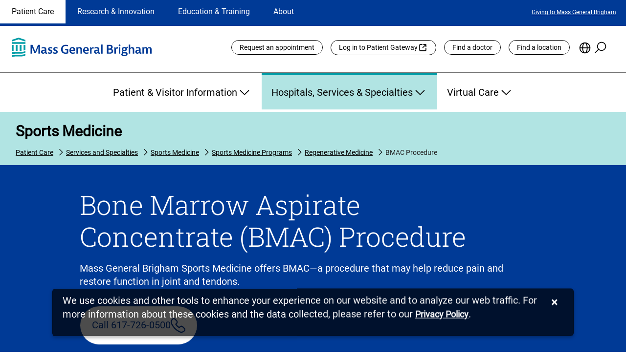

--- FILE ---
content_type: text/html;charset=utf-8
request_url: https://www.massgeneralbrigham.org/en/patient-care/services-and-specialties/sports-medicine/programs/regenerative-medicine/bone-marrow-aspirate-concentrate
body_size: 33951
content:

  <!DOCTYPE HTML>
  <html dir="auto" lang="en">
      <head>
    <meta charset="UTF-8"/>
    <title>Bone Marrow Aspirate Concentrate (BMAC) Procedure | Mass General Brigham </title>
    
    <meta name="description" content="BMAC is a procedure that may help with osteoarthritis (OA), cartilage defects and some tendinopathies. Learn more about the treatment option.  "/>
    <meta name="template" content="mgb-main-content-template"/>
    <meta name="viewport" content="width=device-width, initial-scale=1"/>
    
	    <meta name="robots" content="index, follow"/>
	
	
    <meta name="facebook-domain-verification" content="c6jiimljf6ybwzd0tibj00k4tzkvo0"/>
    
	
	<!-- Start VWO Async SmartCode -->
	<script defer="defer" type="text/javascript" src="/.rum/@adobe/helix-rum-js@%5E2/dist/rum-standalone.js"></script>
<link rel="preconnect" href="https://dev.visualwebsiteoptimizer.com"/>
	<script type='text/javascript' id='vwoCode'>
		window._vwo_code || (function() {
		var account_id=1085214,
		version=2.1,
		settings_tolerance=2000,
		hide_element='body',
		hide_element_style = 'opacity:0 !important;filter:alpha(opacity=0) !important;background:none !important;transition:none !important;',
		/* DO NOT EDIT BELOW THIS LINE */
		f=false,w=window,d=document,v=d.querySelector('#vwoCode'),cK='_vwo_'+account_id+'_settings',cc={};try{var c=JSON.parse(localStorage.getItem('_vwo_'+account_id+'_config'));cc=c&&typeof c==='object'?c:{}}catch(e){}var stT=cc.stT==='session'?w.sessionStorage:w.localStorage;code={nonce:v&&v.nonce,library_tolerance:function(){return typeof library_tolerance!=='undefined'?library_tolerance:undefined},settings_tolerance:function(){return cc.sT||settings_tolerance},hide_element_style:function(){return'{'+(cc.hES||hide_element_style)+'}'},hide_element:function(){if(performance.getEntriesByName('first-contentful-paint')[0]){return''}return typeof cc.hE==='string'?cc.hE:hide_element},getVersion:function(){return version},finish:function(e){if(!f){f=true;var t=d.getElementById('_vis_opt_path_hides');if(t)t.parentNode.removeChild(t);if(e)(new Image).src='https://dev.visualwebsiteoptimizer.com/ee.gif?a='+account_id+e}},finished:function(){return f},addScript:function(e){var t=d.createElement('script');t.type='text/javascript';if(e.src){t.src=e.src}else{t.text=e.text}v&&t.setAttribute('nonce',v.nonce);d.getElementsByTagName('head')[0].appendChild(t)},load:function(e,t){var n=this.getSettings(),i=d.createElement('script'),r=this;t=t||{};if(n){i.textContent=n;d.getElementsByTagName('head')[0].appendChild(i);if(!w.VWO||VWO.caE){stT.removeItem(cK);r.load(e)}}else{var o=new XMLHttpRequest;o.open('GET',e,true);o.withCredentials=!t.dSC;o.responseType=t.responseType||'text';o.onload=function(){if(t.onloadCb){return t.onloadCb(o,e)}if(o.status===200||o.status===304){_vwo_code.addScript({text:o.responseText})}else{_vwo_code.finish('&e=loading_failure:'+e)}};o.onerror=function(){if(t.onerrorCb){return t.onerrorCb(e)}_vwo_code.finish('&e=loading_failure:'+e)};o.send()}},getSettings:function(){try{var e=stT.getItem(cK);if(!e){return}e=JSON.parse(e);if(Date.now()>e.e){stT.removeItem(cK);return}return e.s}catch(e){return}},init:function(){if(d.URL.indexOf('__vwo_disable__')>-1)return;var e=this.settings_tolerance();w._vwo_settings_timer=setTimeout(function(){_vwo_code.finish();stT.removeItem(cK)},e);var t;if(this.hide_element()!=='body'){t=d.createElement('style');var n=this.hide_element(),i=n?n+this.hide_element_style():'',r=d.getElementsByTagName('head')[0];t.setAttribute('id','_vis_opt_path_hides');v&&t.setAttribute('nonce',v.nonce);t.setAttribute('type','text/css');if(t.styleSheet)t.styleSheet.cssText=i;else t.appendChild(d.createTextNode(i));r.appendChild(t)}else{t=d.getElementsByTagName('head')[0];var i=d.createElement('div');i.style.cssText='z-index: 2147483647 !important;position: fixed !important;left: 0 !important;top: 0 !important;width: 100% !important;height: 100% !important;background: white !important;display: block !important;';i.setAttribute('id','_vis_opt_path_hides');i.classList.add('_vis_hide_layer');t.parentNode.insertBefore(i,t.nextSibling)}var o=window._vis_opt_url||d.URL,s='https://dev.visualwebsiteoptimizer.com/j.php?a='+account_id+'&u='+encodeURIComponent(o)+'&vn='+version;if(w.location.search.indexOf('_vwo_xhr')!==-1){this.addScript({src:s})}else{this.load(s+'&x=true')}}};w._vwo_code=code;code.init();})();
	</script>
	<!-- End VWO Async SmartCode -->
	
    
<link rel="canonical" href="https://www.massgeneralbrigham.org/en/patient-care/services-and-specialties/sports-medicine/programs/regenerative-medicine/bone-marrow-aspirate-concentrate"/>


	


    

    
    
<link rel="stylesheet" href="/etc.clientlibs/aem-mgb/clientlibs/clientlib-base.lc-596e300a9cb19949c7ecc79459273c3b-lc.min.css" type="text/css">






    
    
    

    

    
    <script src="/etc.clientlibs/aem-mgb/clientlibs/clientlib-dependencies.lc-d41d8cd98f00b204e9800998ecf8427e-lc.min.js"></script>
<script src="/etc.clientlibs/aem-mgb/clientlibs/clientlib-jquery.lc-f9bdfd807c7561b5a4eb97516f348321-lc.min.js"></script>
<script src="/etc.clientlibs/core/wcm/components/commons/site/clientlibs/container.lc-0a6aff292f5cc42142779cde92054524-lc.min.js"></script>


    
    <link rel="stylesheet" href="/etc.clientlibs/aem-mgb/clientlibs/clientlib-dependencies.lc-d41d8cd98f00b204e9800998ecf8427e-lc.min.css" type="text/css">
<link rel="stylesheet" href="/etc.clientlibs/aem-mgb/clientlibs/clientlib-site.lc-8b6840653aa79e2442ff5bc0e7a4847d-lc.min.css" type="text/css">


    
    
    <script async src="/etc.clientlibs/core/wcm/components/commons/datalayer/v2/clientlibs/core.wcm.components.commons.datalayer.v2.lc-1e0136bad0acfb78be509234578e44f9-lc.min.js"></script>


    
    <script async src="/etc.clientlibs/core/wcm/components/commons/datalayer/acdl/core.wcm.components.commons.datalayer.acdl.lc-bf921af342fd2c40139671dbf0920a1f-lc.min.js"></script>



    
    
</head>
      <body class="page basicpage" id="page-9ffbf47484" data-cmp-data-layer-enabled>
          <script>
            window.adobeDataLayer = window.adobeDataLayer || [];
            adobeDataLayer.push({
                page: JSON.parse("{\x22page\u002D9ffbf47484\x22:{\x22@type\x22:\x22aem\u002Dmgb\/components\/page\u002Dtypes\/page\x22,\x22repo:modifyDate\x22:\x222025\u002D10\u002D10T20:47:42Z\x22,\x22dc:title\x22:\x22Bone Marrow Aspirate Concentrate (BMAC) Procedure | Mass General Brigham \x22,\x22dc:description\x22:\x22BMAC is a procedure that may help with osteoarthritis (OA), cartilage defects and some tendinopathies. Learn more about the treatment option.  \x22,\x22xdm:template\x22:\x22\/conf\/mgb\u002Dglobal\/settings\/wcm\/templates\/mgb\u002Dmain\u002Dcontent\u002Dtemplate\x22,\x22xdm:language\x22:\x22en\x22,\x22xdm:tags\x22:[],\x22repo:path\x22:\x22\/content\/mgb\u002Dglobal\/global\/en\/patient\u002Dcare\/services\u002Dand\u002Dspecialties\/sports\u002Dmedicine\/programs\/regenerative\u002Dmedicine\/bone\u002Dmarrow\u002Daspirate\u002Dconcentrate.html\x22}}"),
                event:'cmp:show',
                eventInfo: {
                    path: 'page.page\u002D9ffbf47484'
                }
            });
          </script>
          
                <script type="text/javascript">
(function(window, document, dataLayerName, id) {
window[dataLayerName]=window[dataLayerName]||[],window[dataLayerName].push({start:(new Date).getTime(),event:"stg.start"});var scripts=document.getElementsByTagName('script')[0],tags=document.createElement('script');
function stgCreateCookie(a,b,c){var d="";if(c){var e=new Date;e.setTime(e.getTime()+24*c*60*60*1e3),d="; expires="+e.toUTCString()}document.cookie=a+"="+b+d+"; path=/"}
var isStgDebug=(window.location.href.match("stg_debug")||document.cookie.match("stg_debug"))&&!window.location.href.match("stg_disable_debug");stgCreateCookie("stg_debug",isStgDebug?1:"",isStgDebug?14:-1);
var qP=[];dataLayerName!=="dataLayer"&&qP.push("data_layer_name="+dataLayerName),isStgDebug&&qP.push("stg_debug");var qPString=qP.length>0?("?"+qP.join("&")):"";
tags.async=!0,tags.src="https://mgb.containers.piwik.pro/"+id+".js"+qPString,scripts.parentNode.insertBefore(tags,scripts);
!function(a,n,i){a[n]=a[n]||{};for(var c=0;c<i.length;c++)!function(i){a[n][i]=a[n][i]||{},a[n][i].api=a[n][i].api||function(){var a=[].slice.call(arguments,0);"string"==typeof a[0]&&window[dataLayerName].push({event:n+"."+i+":"+a[0],parameters:[].slice.call(arguments,1)})}}(i[c])}(window,"ppms",["tm","cm"]);
})(window, document, 'dataLayer', '4cb905ea-3db9-4307-8709-a429e7e69306');
</script>
           
          
          
              

<div class="cmp-page__skiptomaincontent">
  <a class="cmp-page__skiptocookiepolicy-link" href="#cookieNotice">Skip to cookie consent</a>
  <a class="cmp-page__skiptomaincontent-link" href="#main-content">Skip to main content</a>
  <a class="cmp-page__skiptovideoautoplay" style="display: none" href="#">Skip to pause video preview</a>
  <a class="cmp-page__skiptoalerts-link" style="display: none" href="#">Skip to alerts</a>
  <a class="cmp-page__skiptocarouselpause-link" style="display: none" href="#">Skip to pause carousel</a>
</div>

              
<div class="root container responsivegrid">

    
    <div id="container-dcf6deb386" class="cmp-container">
        


<div class="aem-Grid aem-Grid--12 aem-Grid--default--12 ">
    
    <header class="experiencefragment aem-GridColumn aem-GridColumn--default--12">
<div id="experiencefragment-e0637b0561" class="cmp-experiencefragment cmp-experiencefragment--header">


    
    <div id="container-681ab35ba2" class="cmp-container">
        


<div class="aem-Grid aem-Grid--12 aem-Grid--default--12 ">
    
    <div class="global-header aem-GridColumn aem-GridColumn--default--12"><div class="cmp-global-header">
  
   <div class="cmp-global-header-desktop">
      <!-- TOP LINE NAVIGATION -->
      <div class="cmp-global-header-section-nav-wrap">
         <div class="cmp-global-header-section-nav-utility-container">
            <nav class="cmp-global-header-section-nav" aria-labelledby="site-selection-nav-label" aria-describedby="section-nav-desc">
               <div class="sr-only" id="site-selection-nav-label">Site Selection</div>
               <div class="sr-only" id="section-nav-desc">Changing the site selection will update the primary navigation
                  on the page</div>
               <ul class="cmp-global-header-section-nav-wrapper">
                  
                     <li id="current" aria-current="location" class="cmp-global-header-section-nav-item section-active">
                        <a href="/en/patient-care">
                           Patient Care
                        </a>
                     </li>
                  
                     <li class="cmp-global-header-section-nav-item section-inactive">
                        <a href="/en/research-and-innovation">
                           Research &amp; Innovation
                        </a>
                     </li>
                  
                     <li class="cmp-global-header-section-nav-item section-inactive">
                        <a href="/en/education-and-training">
                           Education &amp; Training
                        </a>
                     </li>
                  
                     <li class="cmp-global-header-section-nav-item section-inactive">
                        <a href="/en/about">
                           About
                        </a>
                     </li>
                  
               </ul>
            </nav>

            
               <div role="region" aria-labelledby="current featured-links" class="cmp-nav-item-utility-link-wrap utility-link-active">
                  <div class="sr-only" id="featured-links">Featured Links</div>
                  <ul class="cmp-nav-item-utility-links-wrapper">
                     
                        <li class="cmp-nav-item-utility-links-listitem">
                           
                           
                           
                              <a class="cmp-nav-item-utility-link" href="/en/about/giving" target="_self">
                                 Giving to Mass General Brigham
                              </a>
                           
                        </li>
                     
                  </ul>
               </div>
            
               <div role="region" aria-labelledby=" featured-links" class="cmp-nav-item-utility-link-wrap utility-link-inactive">
                  <div class="sr-only" id="featured-links">Featured Links</div>
                  <ul class="cmp-nav-item-utility-links-wrapper">
                     
                        <li class="cmp-nav-item-utility-links-listitem">
                           
                           
                           
                              <a class="cmp-nav-item-utility-link" href="/en/about/giving" target="_self">
                                 Giving to Mass General Brigham
                              </a>
                           
                        </li>
                     
                  </ul>
               </div>
            
               <div role="region" aria-labelledby=" featured-links" class="cmp-nav-item-utility-link-wrap utility-link-inactive">
                  <div class="sr-only" id="featured-links">Featured Links</div>
                  <ul class="cmp-nav-item-utility-links-wrapper">
                     
                        <li class="cmp-nav-item-utility-links-listitem">
                           
                           
                           
                              <a class="cmp-nav-item-utility-link" href="/en/about/giving" target="_self">
                                 Giving to Mass General Brigham
                              </a>
                           
                        </li>
                     
                  </ul>
               </div>
            
               <div role="region" aria-labelledby=" featured-links" class="cmp-nav-item-utility-link-wrap utility-link-inactive">
                  <div class="sr-only" id="featured-links">Featured Links</div>
                  <ul class="cmp-nav-item-utility-links-wrapper">
                     
                        <li class="cmp-nav-item-utility-links-listitem">
                           
                           
                           
                              <a class="cmp-nav-item-utility-link" href="/en/about/giving" target="_self">
                                 Giving to Mass General Brigham
                              </a>
                           
                        </li>
                     
                  </ul>
               </div>
            

         </div>
      </div>

      <!-- LOGO + UTILITY LINKS -->
      <div class="cmp-global-header-logo-utility-container">
         <a href="/en" target="_self" class="cmp-global-header-utility-logo">
            <img src="/content/dam/mgb-global/global-assets/logo-mass-general-brigham.svg" alt="Mass General Brigham homepage"/>
         </a>

         <nav class="cmp-global-header-utility-nav" aria-labelledby="global-utility-label">
            <div class="sr-only" id="global-utility-label">Utility Links</div>
            
               <ul class="cmp-global-header-utility-links">
                  
                     <li>
                        
                        
                        
                           <a href="/en/patient-care/patient-visitor-information/appointments" class="cmp-global-header-utility-links-button " target="_self">
                              Request an appointment
                           </a>
                        
                        
                     </li>
                  
                     <li>
                        
                           <a href="https://patientgateway.massgeneralbrigham.org/" class="cmp-global-header-utility-links-button external-link" target="_blank">
                              Log in to Patient Gateway
                           </a>
                        
                        
                        
                        
                     </li>
                  
                     <li>
                        
                           <a href="https://doctors.massgeneralbrigham.org/search" class="cmp-global-header-utility-links-button " target="_self">
                              Find a doctor
                           </a>
                        
                        
                        
                        
                     </li>
                  
                     <li>
                        
                        
                        
                           <a href="/en/patient-care/services-and-specialties/find-a-location" class="cmp-global-header-utility-links-button " target="_self">
                              Find a location
                           </a>
                        
                        
                     </li>
                  
                  <!-- Language Selection -->
                  <li class="cmp-global-header-utility-language-icon-wrapper" data-lang-title="{&#34;en&#34;:&#34;English&#34;,&#34;zh&#34;:&#34;繁體中文&#34;,&#34;zh-CN&#34;:&#34;简体中文&#34;,&#34;pt-BR&#34;:&#34;Português&#34;,&#34;es&#34;:&#34;Español&#34;,&#34;ru&#34;:&#34;Pусский&#34;,&#34;ht&#34;:&#34;Kreyòl Ayisyen&#34;,&#34;ar&#34;:&#34;العربية&#34;}">
                     <button class="cmp-global-header-utility-language-icon" type="button" aria-haspopup="true" aria-expanded="false" id="cmp-global-header-language-button"><span class="sr-only">Choose
                           Language</span></button>
                     <div class="languagenavigation cmp-injectedLanguageComponentDesktop cmp-global-header-utility-language-selector">
<nav data-cmp-data-layer="{&#34;languagenavigation-fa227e6235&#34;:{&#34;@type&#34;:&#34;aem-mgb/components/languagenavigation&#34;,&#34;repo:modifyDate&#34;:&#34;2022-07-22T13:33:49Z&#34;}}" id="languagenavigation-fa227e6235" class="cmp-languagenavigation" role="navigation">
    <ul class="cmp-languagenavigation__group">
        
    <li class="cmp-languagenavigation__item cmp-languagenavigation__item--langcode-en cmp-languagenavigation__item--level-0 cmp-languagenavigation__item--active" data-cmp-data-layer="{&#34;languagenavigation-fa227e6235-item-9ffbf47484&#34;:{&#34;@type&#34;:&#34;aem-mgb/components/languagenavigation/item&#34;,&#34;repo:modifyDate&#34;:&#34;2022-10-14T15:35:45Z&#34;,&#34;dc:title&#34;:&#34;Home&#34;,&#34;xdm:linkURL&#34;:&#34;/en/patient-care/services-and-specialties/sports-medicine/programs/regenerative-medicine/bone-marrow-aspirate-concentrate&#34;}}">
        
    
    <a data-cmp-clickable class="cmp-languagenavigation__item-link" hreflang="en" lang="en" rel="alternate" href="/en/patient-care/services-and-specialties/sports-medicine/programs/regenerative-medicine/bone-marrow-aspirate-concentrate">Home</a>

        
    </li>

    
        
    <li class="cmp-languagenavigation__item cmp-languagenavigation__item--langcode-ar cmp-languagenavigation__item--level-0" data-cmp-data-layer="{&#34;languagenavigation-fa227e6235-item-e7744ade7c&#34;:{&#34;@type&#34;:&#34;aem-mgb/components/languagenavigation/item&#34;,&#34;repo:modifyDate&#34;:&#34;2022-09-07T21:29:17Z&#34;,&#34;dc:title&#34;:&#34;العربية&#34;,&#34;xdm:linkURL&#34;:&#34;/ar&#34;}}">
        
    
    <a data-cmp-clickable class="cmp-languagenavigation__item-link" hreflang="ar" lang="ar" rel="alternate" href="/ar">العربية</a>

        
    </li>

    
        
    <li class="cmp-languagenavigation__item cmp-languagenavigation__item--langcode-zh cmp-languagenavigation__item--level-0" data-cmp-data-layer="{&#34;languagenavigation-fa227e6235-item-ef9aa5dc6f&#34;:{&#34;@type&#34;:&#34;aem-mgb/components/languagenavigation/item&#34;,&#34;repo:modifyDate&#34;:&#34;2023-03-10T20:48:29Z&#34;,&#34;dc:title&#34;:&#34;中文&#34;,&#34;xdm:linkURL&#34;:&#34;/zh&#34;}}">
        
    
    <a data-cmp-clickable class="cmp-languagenavigation__item-link" hreflang="zh" lang="zh" rel="alternate" href="/zh">中文</a>

        
    </li>

    
        
    <li class="cmp-languagenavigation__item cmp-languagenavigation__item--langcode-ht cmp-languagenavigation__item--level-0" data-cmp-data-layer="{&#34;languagenavigation-fa227e6235-item-038240c382&#34;:{&#34;@type&#34;:&#34;aem-mgb/components/languagenavigation/item&#34;,&#34;repo:modifyDate&#34;:&#34;2022-09-07T21:29:18Z&#34;,&#34;dc:title&#34;:&#34;Kreyòl Ayisyen&#34;,&#34;xdm:linkURL&#34;:&#34;/ht&#34;}}">
        
    
    <a data-cmp-clickable class="cmp-languagenavigation__item-link" hreflang="ht" lang="ht" rel="alternate" href="/ht">Kreyòl Ayisyen</a>

        
    </li>

    
        
    <li class="cmp-languagenavigation__item cmp-languagenavigation__item--countrycode-BR cmp-languagenavigation__item--langcode-pt-BR cmp-languagenavigation__item--level-0" data-cmp-data-layer="{&#34;languagenavigation-fa227e6235-item-f976fc9502&#34;:{&#34;@type&#34;:&#34;aem-mgb/components/languagenavigation/item&#34;,&#34;repo:modifyDate&#34;:&#34;2022-09-07T21:29:19Z&#34;,&#34;dc:title&#34;:&#34;Português&#34;,&#34;xdm:linkURL&#34;:&#34;/pt-br&#34;}}">
        
    
    <a data-cmp-clickable class="cmp-languagenavigation__item-link" hreflang="pt-BR" lang="pt-BR" rel="alternate" href="/pt-br">Português</a>

        
    </li>

    
        
    <li class="cmp-languagenavigation__item cmp-languagenavigation__item--langcode-ru cmp-languagenavigation__item--level-0" data-cmp-data-layer="{&#34;languagenavigation-fa227e6235-item-7da1cef8d0&#34;:{&#34;@type&#34;:&#34;aem-mgb/components/languagenavigation/item&#34;,&#34;repo:modifyDate&#34;:&#34;2022-09-07T21:29:19Z&#34;,&#34;dc:title&#34;:&#34;Pусский&#34;,&#34;xdm:linkURL&#34;:&#34;/ru&#34;}}">
        
    
    <a data-cmp-clickable class="cmp-languagenavigation__item-link" hreflang="ru" lang="ru" rel="alternate" href="/ru">Pусский</a>

        
    </li>

    
        
    <li class="cmp-languagenavigation__item cmp-languagenavigation__item--langcode-es cmp-languagenavigation__item--level-0" data-cmp-data-layer="{&#34;languagenavigation-fa227e6235-item-e6c7b85345&#34;:{&#34;@type&#34;:&#34;aem-mgb/components/languagenavigation/item&#34;,&#34;repo:modifyDate&#34;:&#34;2022-09-07T21:29:19Z&#34;,&#34;dc:title&#34;:&#34;Español&#34;,&#34;xdm:linkURL&#34;:&#34;/es&#34;}}">
        
    
    <a data-cmp-clickable class="cmp-languagenavigation__item-link" hreflang="es" lang="es" rel="alternate" href="/es">Español</a>

        
    </li>

    
        
    <li class="cmp-languagenavigation__item cmp-languagenavigation__item--countrycode-CN cmp-languagenavigation__item--langcode-zh-CN cmp-languagenavigation__item--level-0" data-cmp-data-layer="{&#34;languagenavigation-fa227e6235-item-d003053324&#34;:{&#34;@type&#34;:&#34;aem-mgb/components/languagenavigation/item&#34;,&#34;repo:modifyDate&#34;:&#34;2024-01-16T19:24:55Z&#34;,&#34;dc:title&#34;:&#34;中文&#34;,&#34;xdm:linkURL&#34;:&#34;/zh_cn&#34;}}">
        
    
    <a data-cmp-clickable class="cmp-languagenavigation__item-link" hreflang="zh-CN" lang="zh-CN" rel="alternate" href="/zh_cn">中文</a>

        
    </li>

    </ul>
</nav>

    

</div>


                  </li>

                  <!-- Search -->
                  <li class="cmp-global-header-utility-search-icon-wrapper">
                     <button class="cmp-global-header-utility-search-icon show-search-icon" type="button" aria-haspopup="true" aria-expanded="false" id="cmp-global-header-search-button"><span class="sr-only">Search the Site</span></button>
                     <div class="cmp-global-header-utility-global-search">
                        <section class="cmp-global-search" id="header-global-search" role="search" data-page-root="/content/mgb-global/global/en" data-asset-root="/content/dam/mgb-global" data-results-redirect="https://www.massgeneralbrigham.org/en/search" data-results-mode-publish="true">
  <div class="cmp_global-search__info" aria-live="polite" role="status"></div>
  <form class="cmp-search__form" data-cmp-hook-search="form" method="get" action="/content/mgb-global/global/en/patient-care/services-and-specialties/sports-medicine/programs/regenerative-medicine/bone-marrow-aspirate-concentrate.searchresults.json" autocomplete="off" id="global-search">
    <div class="cmp-global-search__field bottom-border">
      <i class="cmp-global-search__icon" data-cmp-hook-search="icon"></i>
      <span class="cmp-global-search__loading-indicator" data-cmp-hook-search="loadingIndicator"></span>
      <label for="header-global-search-searchfield" class="sr-only">Site-wide search</label>
      <input class="cmp-global-search__input" id="header-global-search-searchfield" data-cmp-hook-search="input" type="search" name="fulltext" role="combobox" aria-autocomplete="list" aria-haspopup="true" aria-invalid="false" aria-expanded="false" aria-controls="header-global-search-modal" aria-owns="header-global-search-modal" aria-describedby="cmp-global-search__list-status-header-global-search"/>
      <div class="sr-only" aria-hidden="true" id="cmp-global-search__list-status-header-global-search" role="status" aria-live="polite"><span>0</span> items available in list</div>
      <button class="cmp-global-search__clear hidden" type="reset">
        <span class="sr-only">reset search</span>
      </button>
      <button class="cmp-global-search__submit" data-cmp-hook-search="search" type="submit">
        <i class="cmp-search__submit-icon">
        </i>
        <span class="sr-only">Search</span>
      </button>
    </div>
  </form>
  <div class="cmp-global-search__modal">
    <ul id="header-global-search-modal" class="cmp-global-search__modal-listing header-global-search-modal"></ul>
  </div>
</section>

                        <div class="cmp-global-header-utility-close-search-icon-wrapper">
                           <button class="cmp-global-header-utility-close-search-icon hide-search-icon" type="button" aria-expanded="false" id="cmp-global-header-close-search-button"><span class="sr-only">Close Search</span></button>
                        </div>
                     </div>
                  </li>
               </ul>
            
               
            
               
            
               
            
         </nav>
      </div>

      <nav class="cmp-global-header-main-nav" aria-labelledby="global-primary-nav-label">
         <div class="sr-only" id="global-primary-nav-label">Primary</div>
         <div class="sticky-nav-logo">
            <a class="mgb-sticky-logo" href="/en" target="_self">
               <img src="/etc.clientlibs/aem-mgb/clientlibs/clientlib-site/resources/images/logo-icon-mass-general-brigham.png" alt="Mass General Brigham homepage"/>
            </a>
         </div>

         
            <ul class="cmp-global-header-main-nav-item-list main-nav-item-active" style="display: ">
               
                  

                  <li class="cmp-global-header-main-nav-item-wrapper">
                     <button type="button" aria-expanded="false" aria-controls="id_patientvisitorinformation" class="cmp-global-header-main-nav-item mainNavigation-inactive">
                        Patient &amp; Visitor Information
                        <div class="cmp-global-header-main-nav-expand-icon"></div>
                        <div class="cmp-global-header-main-nav-collapse-icon"></div>
                     </button>
                     <div class="cmp-global-header-main-nav-expanded-wrapper">
                        <ul id="id_patientvisitorinformation" class="cmp-global-header-main-nav-expanded" style="display: none">
                           <li class="cmp-global-header-main-nav-expanded-column-one">
                              <div class="cmp-global-header-main-nav-expanded-title">
                                 <a href="/en/patient-care/patient-visitor-information" target="_self">
                                    <span>Patient &amp; Visitor Information</span>
                                    
                                 </a>
                              </div>
                              
                                 
                                 
                                    <a href="/en/patient-care/get-care" target="_self" class="cmp-global-header-main-nav-expanded-button internal">
                                       <span>Find Care</span>
                                       
                                    </a>
                                 
                              
                           </li>
                           
                              <li>
                                 <ul class="cmp-global-header-main-nav-expanded-children-wrapper">
                                    <li class="cmp-global-header-main-nav-expanded-childHeader">
                                       Getting Started
                                    </li>
                                    
                                       <li class="cmp-global-header-main-nav-expanded-subChildren">
                                          
                                          
                                          
                                             <a href="/en/patient-care/patient-visitor-information/new-to-mass-general-brigham" target="_self">
                                                <span>New to Mass General Brigham</span>
                                                
                                                
                                             </a>
                                          
                                       </li>
                                    
                                       <li class="cmp-global-header-main-nav-expanded-subChildren">
                                          
                                          
                                          
                                             <a href="/en/patient-care/international" target="_self">
                                                <span>International Patient Services</span>
                                                
                                                
                                             </a>
                                          
                                       </li>
                                    
                                       <li class="cmp-global-header-main-nav-expanded-subChildren">
                                          
                                          
                                          
                                             <a href="/en/patient-care/patient-visitor-information/patient-gateway" target="_self">
                                                <span>What Is Patient Gateway?</span>
                                                
                                                
                                             </a>
                                          
                                       </li>
                                    
                                       <li class="cmp-global-header-main-nav-expanded-subChildren">
                                          
                                          
                                          
                                             <a href="/en/patient-care/patient-visitor-information/planning-your-visit" target="_self">
                                                <span>Planning Your Visit</span>
                                                
                                                
                                             </a>
                                          
                                       </li>
                                    
                                       <li class="cmp-global-header-main-nav-expanded-subChildren">
                                          
                                             <a href="https://doctors.massgeneralbrigham.org/search" target="_blank">
                                                <span>Find a Doctor</span>
                                                
                                                <span class="sr-only">
                                                   (opens link in new tab)</span>
                                             </a>
                                          
                                          
                                          
                                       </li>
                                    
                                       <li class="cmp-global-header-main-nav-expanded-subChildren">
                                          
                                          
                                          
                                             <a href="/en/patient-care/patient-visitor-information/appointments" target="_self">
                                                <span>Appointments</span>
                                                
                                                
                                             </a>
                                          
                                       </li>
                                    
                                 </ul>
                              </li>
                           
                              <li>
                                 <ul class="cmp-global-header-main-nav-expanded-children-wrapper">
                                    <li class="cmp-global-header-main-nav-expanded-childHeader">
                                       Patient Resources
                                    </li>
                                    
                                       <li class="cmp-global-header-main-nav-expanded-subChildren">
                                          
                                          
                                          
                                             <a href="/en/patient-care/patient-visitor-information/health-information" target="_self">
                                                <span>Health &amp; Wellness</span>
                                                
                                                
                                             </a>
                                          
                                       </li>
                                    
                                       <li class="cmp-global-header-main-nav-expanded-subChildren">
                                          
                                          
                                          
                                             <a href="/en/patient-care/patient-visitor-information/respiratory-illnesses" target="_self">
                                                <span>Flu, COVID-19, &amp; RSV</span>
                                                
                                                
                                             </a>
                                          
                                       </li>
                                    
                                       <li class="cmp-global-header-main-nav-expanded-subChildren">
                                          
                                          
                                          
                                             <a href="/en/patient-care/patient-visitor-information/billing" target="_self">
                                                <span>Billing &amp; Insurance</span>
                                                
                                                
                                             </a>
                                          
                                       </li>
                                    
                                       <li class="cmp-global-header-main-nav-expanded-subChildren">
                                          
                                          
                                          
                                             <a href="/en/patient-care/patient-visitor-information/financial-assistance" target="_self">
                                                <span>Financial Assistance</span>
                                                
                                                
                                             </a>
                                          
                                       </li>
                                    
                                       <li class="cmp-global-header-main-nav-expanded-subChildren">
                                          
                                          
                                          
                                             <a href="/en/patient-care/patient-visitor-information/medicare-and-masshealth-acos" target="_self">
                                                <span>Medicare and MassHealth ACOs</span>
                                                
                                                
                                             </a>
                                          
                                       </li>
                                    
                                       <li class="cmp-global-header-main-nav-expanded-subChildren">
                                          
                                          
                                          
                                             <a href="/en/research-and-innovation/participate-in-research" target="_self">
                                                <span>Participate in Research</span>
                                                
                                                
                                             </a>
                                          
                                       </li>
                                    
                                       <li class="cmp-global-header-main-nav-expanded-subChildren">
                                          
                                          
                                          
                                             <a href="/en/patient-care/patient-visitor-information/videos" target="_self">
                                                <span>Educational Resources</span>
                                                
                                                
                                             </a>
                                          
                                       </li>
                                    
                                 </ul>
                              </li>
                           
                              <li>
                                 <ul class="cmp-global-header-main-nav-expanded-children-wrapper">
                                    <li class="cmp-global-header-main-nav-expanded-childHeader">
                                       Visitor Information
                                    </li>
                                    
                                       <li class="cmp-global-header-main-nav-expanded-subChildren">
                                          
                                          
                                          
                                             <a href="/en/patient-care/services-and-specialties/find-a-location" target="_self">
                                                <span>Find a Location</span>
                                                
                                                
                                             </a>
                                          
                                       </li>
                                    
                                       <li class="cmp-global-header-main-nav-expanded-subChildren">
                                          
                                          
                                          
                                             <a href="/en/patient-care/patient-visitor-information/planning-your-visit/shuttles" target="_self">
                                                <span>Shuttles</span>
                                                
                                                
                                             </a>
                                          
                                       </li>
                                    
                                       <li class="cmp-global-header-main-nav-expanded-subChildren">
                                          
                                          
                                          
                                             <a href="/en/patient-care/patient-visitor-information/planning-your-visit/visitor-policy" target="_self">
                                                <span>Visitor Policies</span>
                                                
                                                
                                             </a>
                                          
                                       </li>
                                    
                                 </ul>
                              </li>
                           
                        </ul>
                     </div>
                  </li>
               
                  

                  <li class="cmp-global-header-main-nav-item-wrapper">
                     <button type="button" aria-expanded="false" aria-controls="id_hospitalsservicesspecialties" class="cmp-global-header-main-nav-item mainNavigation-active">
                        Hospitals, Services &amp; Specialties
                        <div class="cmp-global-header-main-nav-expand-icon"></div>
                        <div class="cmp-global-header-main-nav-collapse-icon"></div>
                     </button>
                     <div class="cmp-global-header-main-nav-expanded-wrapper">
                        <ul id="id_hospitalsservicesspecialties" class="cmp-global-header-main-nav-expanded" style="display: none">
                           <li class="cmp-global-header-main-nav-expanded-column-one">
                              <div class="cmp-global-header-main-nav-expanded-title">
                                 <a href="/en/patient-care/services-and-specialties" target="_self">
                                    <span>Hospitals, Services &amp; Specialties</span>
                                    
                                 </a>
                              </div>
                              
                           </li>
                           
                              <li>
                                 <ul class="cmp-global-header-main-nav-expanded-children-wrapper">
                                    <li class="cmp-global-header-main-nav-expanded-childHeader">
                                       Services &amp; Specialties
                                    </li>
                                    
                                       <li class="cmp-global-header-main-nav-expanded-subChildren">
                                          
                                          
                                          
                                             <a href="/en/patient-care/services-and-specialties/cancer" target="_self">
                                                <span>Cancer Institute</span>
                                                
                                                
                                             </a>
                                          
                                       </li>
                                    
                                       <li class="cmp-global-header-main-nav-expanded-subChildren">
                                          
                                          
                                          
                                             <a href="/en/patient-care/services-and-specialties/primary-care" target="_self">
                                                <span>Primary Care</span>
                                                
                                                
                                             </a>
                                          
                                       </li>
                                    
                                       <li class="cmp-global-header-main-nav-expanded-subChildren">
                                          
                                          
                                          
                                             <a href="/en/patient-care/services-and-specialties/emergency" target="_self">
                                                <span>Emergency Care</span>
                                                
                                                
                                             </a>
                                          
                                       </li>
                                    
                                       <li class="cmp-global-header-main-nav-expanded-subChildren">
                                          
                                          
                                          
                                             <a href="/en/patient-care/services-and-specialties/urgent-care" target="_self">
                                                <span>Urgent Care</span>
                                                
                                                
                                             </a>
                                          
                                       </li>
                                    
                                       <li class="cmp-global-header-main-nav-expanded-subChildren">
                                          
                                          
                                          
                                             <a href="/en/patient-care/virtual-care" target="_self">
                                                <span>Virtual Care &amp; Virtual Urgent Care</span>
                                                
                                                
                                             </a>
                                          
                                       </li>
                                    
                                       <li class="cmp-global-header-main-nav-expanded-subChildren">
                                          
                                          
                                          
                                             <a href="/en/patient-care/services-and-specialties/healthcare-at-home" target="_self">
                                                <span>Healthcare at Home</span>
                                                
                                                
                                             </a>
                                          
                                       </li>
                                    
                                       <li class="cmp-global-header-main-nav-expanded-subChildren">
                                          
                                          
                                          
                                             <a href="/en/patient-care/services-and-specialties/heart" target="_self">
                                                <span>Heart &amp; Vascular Institute</span>
                                                
                                                
                                             </a>
                                          
                                       </li>
                                    
                                       <li class="cmp-global-header-main-nav-expanded-subChildren">
                                          
                                          
                                          
                                             <a href="/en/patient-care/services-and-specialties/orthopedics" target="_self">
                                                <span>Orthopedics</span>
                                                
                                                
                                             </a>
                                          
                                       </li>
                                    
                                       <li class="cmp-global-header-main-nav-expanded-subChildren">
                                          
                                          
                                          
                                             <a href="/en/patient-care/services-and-specialties/rehabilitation" target="_self">
                                                <span>Rehabilitation</span>
                                                
                                                
                                             </a>
                                          
                                       </li>
                                    
                                       <li class="cmp-global-header-main-nav-expanded-subChildren">
                                          
                                          
                                          
                                             <a href="/en/patient-care/services-and-specialties/sports-medicine" target="_self">
                                                <span>Sports Medicine</span>
                                                
                                                
                                             </a>
                                          
                                       </li>
                                    
                                 </ul>
                              </li>
                           
                              <li>
                                 <ul class="cmp-global-header-main-nav-expanded-children-wrapper">
                                    <li class="cmp-global-header-main-nav-expanded-childHeader">
                                       Hospitals
                                    </li>
                                    
                                       <li class="cmp-global-header-main-nav-expanded-subChildren">
                                          
                                          
                                          
                                             <a href="/en/patient-care/services-and-specialties/locations.location=Hospital" target="_self">
                                                <span>Hospital Locations</span>
                                                
                                                
                                             </a>
                                          
                                       </li>
                                    
                                       <li class="cmp-global-header-main-nav-expanded-subChildren">
                                          
                                          
                                          
                                             <a href="/en/patient-care/services-and-specialties/find-a-location/our-hospitals" target="_self">
                                                <span>Information About Our Hospitals</span>
                                                
                                                
                                             </a>
                                          
                                       </li>
                                    
                                 </ul>
                              </li>
                           
                        </ul>
                     </div>
                  </li>
               
                  

                  <li class="cmp-global-header-main-nav-item-wrapper">
                     <button type="button" aria-expanded="false" aria-controls="id_virtualcare" class="cmp-global-header-main-nav-item mainNavigation-inactive">
                        Virtual Care
                        <div class="cmp-global-header-main-nav-expand-icon"></div>
                        <div class="cmp-global-header-main-nav-collapse-icon"></div>
                     </button>
                     <div class="cmp-global-header-main-nav-expanded-wrapper">
                        <ul id="id_virtualcare" class="cmp-global-header-main-nav-expanded" style="display: none">
                           <li class="cmp-global-header-main-nav-expanded-column-one">
                              <div class="cmp-global-header-main-nav-expanded-title">
                                 <a href="/en/patient-care/virtual-care" target="_self">
                                    <span>Virtual Care</span>
                                    
                                 </a>
                              </div>
                              
                           </li>
                           
                              <li>
                                 <ul class="cmp-global-header-main-nav-expanded-children-wrapper">
                                    <li class="cmp-global-header-main-nav-expanded-childHeader">
                                       Our Virtual Care Options
                                    </li>
                                    
                                       <li class="cmp-global-header-main-nav-expanded-subChildren">
                                          
                                          
                                          
                                             <a href="/en/patient-care/virtual-care/virtual-urgent-care" target="_self">
                                                <span>Virtual Urgent Care</span>
                                                
                                                
                                             </a>
                                          
                                       </li>
                                    
                                       <li class="cmp-global-header-main-nav-expanded-subChildren">
                                          
                                          
                                          
                                             <a href="/en/patient-care/virtual-care/virtual-visits" target="_self">
                                                <span>Virtual Visits for Primary &amp; Specialty Care</span>
                                                
                                                
                                             </a>
                                          
                                       </li>
                                    
                                       <li class="cmp-global-header-main-nav-expanded-subChildren">
                                          
                                          
                                          
                                             <a href="/en/patient-care/virtual-care/online-second-opinions" target="_self">
                                                <span>Online Second Opinions</span>
                                                
                                                
                                             </a>
                                          
                                       </li>
                                    
                                 </ul>
                              </li>
                           
                        </ul>
                     </div>
                  </li>
               
            </ul>
         
            <ul class="cmp-global-header-main-nav-item-list main-nav-item-inactive" style="display: none">
               
                  <li>
                     <a class="cmp-global-header-main-nav-item no-children 
                     mainNavigation-inactive 
                     internal" href="/en/research-and-innovation/participate-in-research" target="_self">
                        <span>Participate in Research</span>
                        
                        
                     </a>
                  </li>

                  
               
                  

                  <li class="cmp-global-header-main-nav-item-wrapper">
                     <button type="button" aria-expanded="false" aria-controls="id_centersprograms" class="cmp-global-header-main-nav-item mainNavigation-inactive">
                        Centers &amp; Programs
                        <div class="cmp-global-header-main-nav-expand-icon"></div>
                        <div class="cmp-global-header-main-nav-collapse-icon"></div>
                     </button>
                     <div class="cmp-global-header-main-nav-expanded-wrapper">
                        <ul id="id_centersprograms" class="cmp-global-header-main-nav-expanded" style="display: none">
                           <li class="cmp-global-header-main-nav-expanded-column-one">
                              <div class="cmp-global-header-main-nav-expanded-title">
                                 <a href="/en/research-and-innovation/centers-and-programs" target="_self">
                                    <span>Research Centers &amp; Programs</span>
                                    
                                 </a>
                              </div>
                              
                           </li>
                           
                              <li>
                                 <ul class="cmp-global-header-main-nav-expanded-children-wrapper">
                                    <li class="cmp-global-header-main-nav-expanded-childHeader">
                                       
                                    </li>
                                    
                                       <li class="cmp-global-header-main-nav-expanded-subChildren">
                                          
                                          
                                          
                                             <a href="/en/research-and-innovation/centers-and-programs/hospital-research-institutes" target="_self">
                                                <span>Hospital Research Institutes</span>
                                                
                                                
                                             </a>
                                          
                                       </li>
                                    
                                       <li class="cmp-global-header-main-nav-expanded-subChildren">
                                          
                                          
                                          
                                             <a href="/en/research-and-innovation/centers-and-programs/artificial-intelligence" target="_self">
                                                <span>Artificial Intelligence</span>
                                                
                                                
                                             </a>
                                          
                                       </li>
                                    
                                       <li class="cmp-global-header-main-nav-expanded-subChildren">
                                          
                                          
                                          
                                             <a href="/en/research-and-innovation/centers-and-programs/gene-cell-therapy" target="_self">
                                                <span>Gene and Cell Therapy Institute</span>
                                                
                                                
                                             </a>
                                          
                                       </li>
                                    
                                       <li class="cmp-global-header-main-nav-expanded-subChildren">
                                          
                                          
                                          
                                             <a href="/en/research-and-innovation/centers-and-programs/personalized-medicine" target="_self">
                                                <span>Personalized Medicine</span>
                                                
                                                
                                             </a>
                                          
                                       </li>
                                    
                                       <li class="cmp-global-header-main-nav-expanded-subChildren">
                                          
                                          
                                          
                                             <a href="/en/research-and-innovation/centers-and-programs/population-health" target="_self">
                                                <span>Population Health</span>
                                                
                                                
                                             </a>
                                          
                                       </li>
                                    
                                 </ul>
                              </li>
                           
                        </ul>
                     </div>
                  </li>
               
                  

                  <li class="cmp-global-header-main-nav-item-wrapper">
                     <button type="button" aria-expanded="false" aria-controls="id_innovation" class="cmp-global-header-main-nav-item mainNavigation-inactive">
                        Innovation 
                        <div class="cmp-global-header-main-nav-expand-icon"></div>
                        <div class="cmp-global-header-main-nav-collapse-icon"></div>
                     </button>
                     <div class="cmp-global-header-main-nav-expanded-wrapper">
                        <ul id="id_innovation" class="cmp-global-header-main-nav-expanded" style="display: none">
                           <li class="cmp-global-header-main-nav-expanded-column-one">
                              <div class="cmp-global-header-main-nav-expanded-title">
                                 <a href="/en/research-and-innovation/innovation" target="_self">
                                    <span> Mass General Brigham Innovation</span>
                                    
                                 </a>
                              </div>
                              
                                 
                                 
                                    <a href="/en/research-and-innovation/innovation/contact" target="_self" class="cmp-global-header-main-nav-expanded-button internal">
                                       <span>Contact us</span>
                                       
                                    </a>
                                 
                              
                           </li>
                           
                              <li>
                                 <ul class="cmp-global-header-main-nav-expanded-children-wrapper">
                                    <li class="cmp-global-header-main-nav-expanded-childHeader">
                                       About Innovation
                                    </li>
                                    
                                       <li class="cmp-global-header-main-nav-expanded-subChildren">
                                          
                                          
                                          
                                             <a href="/en/research-and-innovation/innovation/about" target="_self">
                                                <span>About</span>
                                                
                                                
                                             </a>
                                          
                                       </li>
                                    
                                       <li class="cmp-global-header-main-nav-expanded-subChildren">
                                          
                                          
                                          
                                             <a href="/en/research-and-innovation/innovation/about/team" target="_self">
                                                <span>Team</span>
                                                
                                                
                                             </a>
                                          
                                       </li>
                                    
                                       <li class="cmp-global-header-main-nav-expanded-subChildren">
                                          
                                          
                                          
                                             <a href="/en/research-and-innovation/innovation/news" target="_self">
                                                <span>News</span>
                                                
                                                
                                             </a>
                                          
                                       </li>
                                    
                                 </ul>
                              </li>
                           
                              <li>
                                 <ul class="cmp-global-header-main-nav-expanded-children-wrapper">
                                    <li class="cmp-global-header-main-nav-expanded-childHeader">
                                       For Industry
                                    </li>
                                    
                                       <li class="cmp-global-header-main-nav-expanded-subChildren">
                                          
                                          
                                          
                                             <a href="/en/research-and-innovation/innovation/venture-capital-and-investments" target="_self">
                                                <span>Venture Capital and Investments</span>
                                                
                                                
                                             </a>
                                          
                                       </li>
                                    
                                       <li class="cmp-global-header-main-nav-expanded-subChildren">
                                          
                                             <a href="https://worldmedicalinnovation.org/" target="_blank">
                                                <span>World Medical Innovation Forum</span>
                                                
                                                <span class="sr-only">
                                                   (opens link in new tab)</span>
                                             </a>
                                          
                                          
                                          
                                       </li>
                                    
                                       <li class="cmp-global-header-main-nav-expanded-subChildren">
                                          
                                          
                                          
                                             <a href="/en/research-and-innovation/innovation/for-industry/featured-licensing" target="_self">
                                                <span>Featured Licensing Opportunities</span>
                                                
                                                
                                             </a>
                                          
                                       </li>
                                    
                                 </ul>
                              </li>
                           
                              <li>
                                 <ul class="cmp-global-header-main-nav-expanded-children-wrapper">
                                    <li class="cmp-global-header-main-nav-expanded-childHeader">
                                       For Innovators
                                    </li>
                                    
                                       <li class="cmp-global-header-main-nav-expanded-subChildren">
                                          
                                          
                                          
                                             <a href="/en/research-and-innovation/innovation/for-innovators/commercialization" target="_self">
                                                <span>Commercialization Guide for Innovators</span>
                                                
                                                
                                             </a>
                                          
                                       </li>
                                    
                                 </ul>
                              </li>
                           
                        </ul>
                     </div>
                  </li>
               
                  

                  <li class="cmp-global-header-main-nav-item-wrapper">
                     <button type="button" aria-expanded="false" aria-controls="id_researcherscollaborators" class="cmp-global-header-main-nav-item mainNavigation-inactive">
                        Researchers &amp; Collaborators
                        <div class="cmp-global-header-main-nav-expand-icon"></div>
                        <div class="cmp-global-header-main-nav-collapse-icon"></div>
                     </button>
                     <div class="cmp-global-header-main-nav-expanded-wrapper">
                        <ul id="id_researcherscollaborators" class="cmp-global-header-main-nav-expanded" style="display: none">
                           <li class="cmp-global-header-main-nav-expanded-column-one">
                              <div class="cmp-global-header-main-nav-expanded-title">
                                 <a href="/en/research-and-innovation/for-researchers-and-collaborators" target="_self">
                                    <span>For Researchers &amp; Collaborators</span>
                                    
                                 </a>
                              </div>
                              
                           </li>
                           
                              <li>
                                 <ul class="cmp-global-header-main-nav-expanded-children-wrapper">
                                    <li class="cmp-global-header-main-nav-expanded-childHeader">
                                       
                                    </li>
                                    
                                       <li class="cmp-global-header-main-nav-expanded-subChildren">
                                          
                                          
                                          
                                             <a href="/en/research-and-innovation/for-researchers-and-collaborators/information-for-researchers" target="_self">
                                                <span>Information for Researchers</span>
                                                
                                                
                                             </a>
                                          
                                       </li>
                                    
                                       <li class="cmp-global-header-main-nav-expanded-subChildren">
                                          
                                          
                                          
                                             <a href="/en/research-and-innovation/for-researchers-and-collaborators/compliance-office" target="_self">
                                                <span>Compliance Office</span>
                                                
                                                
                                             </a>
                                          
                                       </li>
                                    
                                       <li class="cmp-global-header-main-nav-expanded-subChildren">
                                          
                                          
                                          
                                             <a href="/en/research-and-innovation/for-researchers-and-collaborators/research-cores" target="_self">
                                                <span>Research Cores</span>
                                                
                                                
                                             </a>
                                          
                                       </li>
                                    
                                       <li class="cmp-global-header-main-nav-expanded-subChildren">
                                          
                                          
                                          
                                             <a href="/en/research-and-innovation/centers-and-programs/clinical-trials-office" target="_self">
                                                <span>Clinical Trials</span>
                                                
                                                
                                             </a>
                                          
                                       </li>
                                    
                                       <li class="cmp-global-header-main-nav-expanded-subChildren">
                                          
                                          
                                          
                                             <a href="/en/research-and-innovation/for-researchers-and-collaborators/advisory-services" target="_self">
                                                <span>Advisory Services</span>
                                                
                                                
                                             </a>
                                          
                                       </li>
                                    
                                 </ul>
                              </li>
                           
                              <li>
                                 <ul class="cmp-global-header-main-nav-expanded-children-wrapper">
                                    <li class="cmp-global-header-main-nav-expanded-childHeader">
                                       Featured Research
                                    </li>
                                    
                                       <li class="cmp-global-header-main-nav-expanded-subChildren">
                                          
                                          
                                          
                                             <a href="/en/research-and-innovation/breakthroughs" target="_self">
                                                <span>Two Centuries of Breakthroughs</span>
                                                
                                                
                                             </a>
                                          
                                       </li>
                                    
                                       <li class="cmp-global-header-main-nav-expanded-subChildren">
                                          
                                             <a href="https://advances.massgeneral.org/" target="_blank">
                                                <span>Advances in Motion</span>
                                                
                                                <span class="sr-only">
                                                   (opens link in new tab)</span>
                                             </a>
                                          
                                          
                                          
                                       </li>
                                    
                                       <li class="cmp-global-header-main-nav-expanded-subChildren">
                                          
                                             <a href="https://www.brighamhealthonamission.org/" target="_blank">
                                                <span>Brigham on a Mission</span>
                                                
                                                <span class="sr-only">
                                                   (opens link in new tab)</span>
                                             </a>
                                          
                                          
                                          
                                       </li>
                                    
                                       <li class="cmp-global-header-main-nav-expanded-subChildren">
                                          
                                          
                                          
                                             <a href="/en/research-and-innovation/centers-and-programs/gene-cell-therapy" target="_self">
                                                <span>Gene and Cell Therapy Institute</span>
                                                
                                                
                                             </a>
                                          
                                       </li>
                                    
                                 </ul>
                              </li>
                           
                              <li>
                                 <ul class="cmp-global-header-main-nav-expanded-children-wrapper">
                                    <li class="cmp-global-header-main-nav-expanded-childHeader">
                                       Research News
                                    </li>
                                    
                                       <li class="cmp-global-header-main-nav-expanded-subChildren">
                                          
                                          
                                          
                                             <a href="/en/research-and-innovation/for-researchers-and-collaborators/alzheimers" target="_self">
                                                <span>Alzheimer&#39;s Disease</span>
                                                
                                                
                                             </a>
                                          
                                       </li>
                                    
                                       <li class="cmp-global-header-main-nav-expanded-subChildren">
                                          
                                          
                                          
                                             <a href="/en/research-and-innovation/for-researchers-and-collaborators/artificial-intelligence" target="_self">
                                                <span>Artificial Intelligence</span>
                                                
                                                
                                             </a>
                                          
                                       </li>
                                    
                                 </ul>
                              </li>
                           
                        </ul>
                     </div>
                  </li>
               
            </ul>
         
            <ul class="cmp-global-header-main-nav-item-list main-nav-item-inactive" style="display: none">
               
                  

                  <li class="cmp-global-header-main-nav-item-wrapper">
                     <button type="button" aria-expanded="false" aria-controls="id_graduatemedicaleducation" class="cmp-global-header-main-nav-item mainNavigation-inactive">
                        Graduate Medical Education
                        <div class="cmp-global-header-main-nav-expand-icon"></div>
                        <div class="cmp-global-header-main-nav-collapse-icon"></div>
                     </button>
                     <div class="cmp-global-header-main-nav-expanded-wrapper">
                        <ul id="id_graduatemedicaleducation" class="cmp-global-header-main-nav-expanded" style="display: none">
                           <li class="cmp-global-header-main-nav-expanded-column-one">
                              <div class="cmp-global-header-main-nav-expanded-title">
                                 <a href="/en/education-and-training/graduate-medical-education" target="_self">
                                    <span>Graduate Medical Education</span>
                                    
                                 </a>
                              </div>
                              
                           </li>
                           
                              <li>
                                 <ul class="cmp-global-header-main-nav-expanded-children-wrapper">
                                    <li class="cmp-global-header-main-nav-expanded-childHeader">
                                       Residency &amp; fellowship programs
                                    </li>
                                    
                                       <li class="cmp-global-header-main-nav-expanded-subChildren">
                                          
                                          
                                          
                                             <a href="/en/education-and-training/graduate-medical-education/residencies-and-fellowships/brigham-and-womens-hospital" target="_self">
                                                <span>Brigham and Women&#39;s Hospital</span>
                                                
                                                
                                             </a>
                                          
                                       </li>
                                    
                                       <li class="cmp-global-header-main-nav-expanded-subChildren">
                                          
                                          
                                          
                                             <a href="/en/education-and-training/graduate-medical-education/residencies-and-fellowships/massachusetts-general-hospital" target="_self">
                                                <span>Massachusetts General Hospital</span>
                                                
                                                
                                             </a>
                                          
                                       </li>
                                    
                                       <li class="cmp-global-header-main-nav-expanded-subChildren">
                                          
                                          
                                          
                                             <a href="/en/education-and-training/graduate-medical-education/residencies-and-fellowships/mass-eye-and-ear" target="_self">
                                                <span>Mass Eye and Ear</span>
                                                
                                                
                                             </a>
                                          
                                       </li>
                                    
                                       <li class="cmp-global-header-main-nav-expanded-subChildren">
                                          
                                          
                                          
                                             <a href="/en/education-and-training/graduate-medical-education/residencies-and-fellowships/newton-wellesley-hospital" target="_self">
                                                <span>Newton-Wellesley Hospital</span>
                                                
                                                
                                             </a>
                                          
                                       </li>
                                    
                                       <li class="cmp-global-header-main-nav-expanded-subChildren">
                                          
                                          
                                          
                                             <a href="/en/education-and-training/graduate-medical-education/residencies-and-fellowships/salem-hospital" target="_self">
                                                <span>Salem Hospital</span>
                                                
                                                
                                             </a>
                                          
                                       </li>
                                    
                                       <li class="cmp-global-header-main-nav-expanded-subChildren">
                                          
                                          
                                          
                                             <a href="/en/education-and-training/graduate-medical-education/residencies-and-fellowships/integrated-programs" target="_self">
                                                <span>Integrated Mass General Brigham Programs</span>
                                                
                                                
                                             </a>
                                          
                                       </li>
                                    
                                 </ul>
                              </li>
                           
                              <li>
                                 <ul class="cmp-global-header-main-nav-expanded-children-wrapper">
                                    <li class="cmp-global-header-main-nav-expanded-childHeader">
                                       Centers of Expertise
                                    </li>
                                    
                                       <li class="cmp-global-header-main-nav-expanded-subChildren">
                                          
                                          
                                          
                                             <a href="/en/education-and-training/graduate-medical-education/centers-of-expertise/global-community-health" target="_self">
                                                <span>Global &amp; Community Health</span>
                                                
                                                
                                             </a>
                                          
                                       </li>
                                    
                                       <li class="cmp-global-header-main-nav-expanded-subChildren">
                                          
                                          
                                          
                                             <a href="/en/education-and-training/graduate-medical-education/centers-of-expertise/health-policy-and-management" target="_self">
                                                <span>Health Policy &amp; Management</span>
                                                
                                                
                                             </a>
                                          
                                       </li>
                                    
                                       <li class="cmp-global-header-main-nav-expanded-subChildren">
                                          
                                          
                                          
                                             <a href="/en/education-and-training/graduate-medical-education/centers-of-expertise/healthcare-quality-patient-safety" target="_self">
                                                <span>Healthcare Quality &amp; Patient Safey</span>
                                                
                                                
                                             </a>
                                          
                                       </li>
                                    
                                       <li class="cmp-global-header-main-nav-expanded-subChildren">
                                          
                                          
                                          
                                             <a href="/en/education-and-training/graduate-medical-education/centers-of-expertise/medical-education" target="_self">
                                                <span>Medical Education</span>
                                                
                                                
                                             </a>
                                          
                                       </li>
                                    
                                 </ul>
                              </li>
                           
                              <li>
                                 <ul class="cmp-global-header-main-nav-expanded-children-wrapper">
                                    <li class="cmp-global-header-main-nav-expanded-childHeader">
                                       For trainees
                                    </li>
                                    
                                       <li class="cmp-global-header-main-nav-expanded-subChildren">
                                          
                                          
                                          
                                             <a href="/en/education-and-training/graduate-medical-education/for-trainees/prospective" target="_self">
                                                <span>Prospective trainees</span>
                                                
                                                
                                             </a>
                                          
                                       </li>
                                    
                                       <li class="cmp-global-header-main-nav-expanded-subChildren">
                                          
                                          
                                          
                                             <a href="/en/education-and-training/graduate-medical-education/for-trainees/incoming" target="_self">
                                                <span>Incoming trainees</span>
                                                
                                                
                                             </a>
                                          
                                       </li>
                                    
                                       <li class="cmp-global-header-main-nav-expanded-subChildren">
                                          
                                          
                                          
                                             <a href="/en/education-and-training/graduate-medical-education/for-trainees/current" target="_self">
                                                <span>Current trainees</span>
                                                
                                                
                                             </a>
                                          
                                       </li>
                                    
                                 </ul>
                              </li>
                           
                        </ul>
                     </div>
                  </li>
               
                  <li>
                     <a class="cmp-global-header-main-nav-item no-children 
                     mainNavigation-inactive 
                     internal" href="/en/education-and-training/continuing-professional-development" target="_self">
                        <span>Continuing Professional Development</span>
                        
                        
                     </a>
                  </li>

                  
               
                  

                  <li class="cmp-global-header-main-nav-item-wrapper">
                     <button type="button" aria-expanded="false" aria-controls="id_otherlearningopportunities" class="cmp-global-header-main-nav-item mainNavigation-inactive">
                        Other Learning Opportunities
                        <div class="cmp-global-header-main-nav-expand-icon"></div>
                        <div class="cmp-global-header-main-nav-collapse-icon"></div>
                     </button>
                     <div class="cmp-global-header-main-nav-expanded-wrapper">
                        <ul id="id_otherlearningopportunities" class="cmp-global-header-main-nav-expanded" style="display: none">
                           <li class="cmp-global-header-main-nav-expanded-column-one">
                              <div class="cmp-global-header-main-nav-expanded-title">
                                 <a href="/en/education-and-training/learning-opportunities" target="_self">
                                    <span>Other Learning Opportunities</span>
                                    
                                 </a>
                              </div>
                              
                           </li>
                           
                              <li>
                                 <ul class="cmp-global-header-main-nav-expanded-children-wrapper">
                                    <li class="cmp-global-header-main-nav-expanded-childHeader">
                                       
                                    </li>
                                    
                                       <li class="cmp-global-header-main-nav-expanded-subChildren">
                                          
                                          
                                          
                                             <a href="/en/education-and-training/mgh-institute-of-health-professions" target="_self">
                                                <span>MGH Institute of Health Professions</span>
                                                
                                                
                                             </a>
                                          
                                       </li>
                                    
                                       <li class="cmp-global-header-main-nav-expanded-subChildren">
                                          
                                          
                                          
                                             <a href="/en/education-and-training/learning-opportunities/internships" target="_self">
                                                <span>Internships</span>
                                                
                                                
                                             </a>
                                          
                                       </li>
                                    
                                       <li class="cmp-global-header-main-nav-expanded-subChildren">
                                          
                                          
                                          
                                             <a href="/en/education-and-training/learning-opportunities/medical-laboratory-science-training-program" target="_self">
                                                <span>Medical Lab Science Training Program</span>
                                                
                                                
                                             </a>
                                          
                                       </li>
                                    
                                       <li class="cmp-global-header-main-nav-expanded-subChildren">
                                          
                                          
                                          
                                             <a href="/en/education-and-training/learning-opportunities/workforce-development" target="_self">
                                                <span>Mass General Brigham Workforce Development</span>
                                                
                                                
                                             </a>
                                          
                                       </li>
                                    
                                       <li class="cmp-global-header-main-nav-expanded-subChildren">
                                          
                                          
                                          
                                             <a href="/en/education-and-training/academic-development-and-enrichment" target="_self">
                                                <span>Center for Academic Development and Enrichment</span>
                                                
                                                
                                             </a>
                                          
                                       </li>
                                    
                                 </ul>
                              </li>
                           
                        </ul>
                     </div>
                  </li>
               
                  

                  <li class="cmp-global-header-main-nav-item-wrapper">
                     <button type="button" aria-expanded="false" aria-controls="id_oureducationalcommitment" class="cmp-global-header-main-nav-item mainNavigation-inactive">
                        Our Educational Commitment
                        <div class="cmp-global-header-main-nav-expand-icon"></div>
                        <div class="cmp-global-header-main-nav-collapse-icon"></div>
                     </button>
                     <div class="cmp-global-header-main-nav-expanded-wrapper">
                        <ul id="id_oureducationalcommitment" class="cmp-global-header-main-nav-expanded" style="display: none">
                           <li class="cmp-global-header-main-nav-expanded-column-one">
                              <div class="cmp-global-header-main-nav-expanded-title">
                                 <a href="/en/education-and-training/our-educational-commitment" target="_self">
                                    <span>Our Commitment to Education</span>
                                    
                                 </a>
                              </div>
                              
                           </li>
                           
                              <li>
                                 <ul class="cmp-global-header-main-nav-expanded-children-wrapper">
                                    <li class="cmp-global-header-main-nav-expanded-childHeader">
                                       
                                    </li>
                                    
                                       <li class="cmp-global-header-main-nav-expanded-subChildren">
                                          
                                          
                                          
                                             <a href="/en/education-and-training/alumni-association" target="_self">
                                                <span>Alumni Association</span>
                                                
                                                
                                             </a>
                                          
                                       </li>
                                    
                                 </ul>
                              </li>
                           
                        </ul>
                     </div>
                  </li>
               
            </ul>
         
            <ul class="cmp-global-header-main-nav-item-list main-nav-item-inactive" style="display: none">
               
                  

                  <li class="cmp-global-header-main-nav-item-wrapper">
                     <button type="button" aria-expanded="false" aria-controls="id_advancingcare" class="cmp-global-header-main-nav-item mainNavigation-inactive">
                        Advancing Care
                        <div class="cmp-global-header-main-nav-expand-icon"></div>
                        <div class="cmp-global-header-main-nav-collapse-icon"></div>
                     </button>
                     <div class="cmp-global-header-main-nav-expanded-wrapper">
                        <ul id="id_advancingcare" class="cmp-global-header-main-nav-expanded" style="display: none">
                           <li class="cmp-global-header-main-nav-expanded-column-one">
                              <div class="cmp-global-header-main-nav-expanded-title">
                                 <a href="/en/about/advancing-care" target="_self">
                                    <span>Advancing Care</span>
                                    
                                 </a>
                              </div>
                              
                           </li>
                           
                              <li>
                                 <ul class="cmp-global-header-main-nav-expanded-children-wrapper">
                                    <li class="cmp-global-header-main-nav-expanded-childHeader">
                                       
                                    </li>
                                    
                                       <li class="cmp-global-header-main-nav-expanded-subChildren">
                                          
                                          
                                          
                                             <a href="/en/about/advancing-care/integrated-healthcare-system" target="_self">
                                                <span>Integrated Healthcare System</span>
                                                
                                                
                                             </a>
                                          
                                       </li>
                                    
                                       <li class="cmp-global-header-main-nav-expanded-subChildren">
                                          
                                          
                                          
                                             <a href="/en/patient-care/patient-visitor-information/quality-of-care" target="_self">
                                                <span>Quality of Care</span>
                                                
                                                
                                             </a>
                                          
                                       </li>
                                    
                                       <li class="cmp-global-header-main-nav-expanded-subChildren">
                                          
                                          
                                          
                                             <a href="/en/about/advancing-care/health-equity-community-health" target="_self">
                                                <span>Health Equity &amp; Community Health</span>
                                                
                                                
                                             </a>
                                          
                                       </li>
                                    
                                       <li class="cmp-global-header-main-nav-expanded-subChildren">
                                          
                                          
                                          
                                             <a href="/en/about/members-affiliations" target="_self">
                                                <span>Members and Affiliates</span>
                                                
                                                
                                             </a>
                                          
                                       </li>
                                    
                                       <li class="cmp-global-header-main-nav-expanded-subChildren">
                                          
                                          
                                          
                                             <a href="/en/about/advancing-care/history" target="_self">
                                                <span>History</span>
                                                
                                                
                                             </a>
                                          
                                       </li>
                                    
                                       <li class="cmp-global-header-main-nav-expanded-subChildren">
                                          
                                          
                                          
                                             <a href="/en/about/leadership-and-governance" target="_self">
                                                <span>Leadership</span>
                                                
                                                
                                             </a>
                                          
                                       </li>
                                    
                                       <li class="cmp-global-header-main-nav-expanded-subChildren">
                                          
                                          
                                          
                                             <a href="/en/about/accessibility" target="_self">
                                                <span>Accessibility</span>
                                                
                                                
                                             </a>
                                          
                                       </li>
                                    
                                       <li class="cmp-global-header-main-nav-expanded-subChildren">
                                          
                                          
                                          
                                             <a href="/en/about/united-against-racism" target="_self">
                                                <span>United Against Racism</span>
                                                
                                                
                                             </a>
                                          
                                       </li>
                                    
                                 </ul>
                              </li>
                           
                              <li>
                                 <ul class="cmp-global-header-main-nav-expanded-children-wrapper">
                                    <li class="cmp-global-header-main-nav-expanded-childHeader">
                                       Institutes
                                    </li>
                                    
                                       <li class="cmp-global-header-main-nav-expanded-subChildren">
                                          
                                          
                                          
                                             <a href="/en/patient-care/services-and-specialties/cancer" target="_self">
                                                <span>Cancer Institute</span>
                                                
                                                
                                             </a>
                                          
                                       </li>
                                    
                                       <li class="cmp-global-header-main-nav-expanded-subChildren">
                                          
                                          
                                          
                                             <a href="/en/about/heart-and-vascular-institute" target="_self">
                                                <span>Heart and Vascular Institute</span>
                                                
                                                
                                             </a>
                                          
                                       </li>
                                    
                                       <li class="cmp-global-header-main-nav-expanded-subChildren">
                                          
                                          
                                          
                                             <a href="/en/about/neuroscience-institute" target="_self">
                                                <span>Neuroscience Institute</span>
                                                
                                                
                                             </a>
                                          
                                       </li>
                                    
                                 </ul>
                              </li>
                           
                        </ul>
                     </div>
                  </li>
               
                  <li>
                     <a class="cmp-global-header-main-nav-item no-children 
                     mainNavigation-inactive 
                     internal" href="/en/about/workforce-enrichment-and-engagement" target="_self">
                        <span>Workforce Enrichment and Engagement</span>
                        
                        
                     </a>
                  </li>

                  
               
                  <li>
                     <a class="cmp-global-header-main-nav-item no-children 
                     mainNavigation-inactive 
                     internal" href="/en/about/newsroom" target="_self">
                        <span>Newsroom				</span>
                        
                        
                     </a>
                  </li>

                  
               
                  

                  <li class="cmp-global-header-main-nav-item-wrapper">
                     <button type="button" aria-expanded="false" aria-controls="id_careers" class="cmp-global-header-main-nav-item mainNavigation-inactive">
                        Careers
                        <div class="cmp-global-header-main-nav-expand-icon"></div>
                        <div class="cmp-global-header-main-nav-collapse-icon"></div>
                     </button>
                     <div class="cmp-global-header-main-nav-expanded-wrapper">
                        <ul id="id_careers" class="cmp-global-header-main-nav-expanded" style="display: none">
                           <li class="cmp-global-header-main-nav-expanded-column-one">
                              <div class="cmp-global-header-main-nav-expanded-title">
                                 <a href="/en/about/careers" target="_self">
                                    <span>Careers</span>
                                    
                                 </a>
                              </div>
                              
                                 
                                    <a href="https://massgeneralbrigham.wd1.myworkdayjobs.com/MGBExternal" target="_blank" class="cmp-global-header-main-nav-expanded-button external">
                                       <span>Search Mass General Brigham Careers</span>
                                       <span class="sr-only">
                                          (opens external link in new tab)</span>
                                       
                                    </a>
                                 
                                 
                              
                           </li>
                           
                              <li>
                                 <ul class="cmp-global-header-main-nav-expanded-children-wrapper">
                                    <li class="cmp-global-header-main-nav-expanded-childHeader">
                                       
                                    </li>
                                    
                                       <li class="cmp-global-header-main-nav-expanded-subChildren">
                                          
                                          
                                          
                                             <a href="/en/about/careers/benefits" target="_self">
                                                <span>Benefits</span>
                                                
                                                
                                             </a>
                                          
                                       </li>
                                    
                                       <li class="cmp-global-header-main-nav-expanded-subChildren">
                                          
                                          
                                          
                                             <a href="/en/about/careers/at-our-member-institutions" target="_self">
                                                <span>Careers at our Member Institutions</span>
                                                
                                                
                                             </a>
                                          
                                       </li>
                                    
                                       <li class="cmp-global-header-main-nav-expanded-subChildren">
                                          
                                          
                                          
                                             <a href="/en/about/careers/talent-community" target="_self">
                                                <span>Join our Talent Community</span>
                                                
                                                
                                             </a>
                                          
                                       </li>
                                    
                                       <li class="cmp-global-header-main-nav-expanded-subChildren">
                                          
                                          
                                          
                                             <a href="/en/about/careers/employment-conditions" target="_self">
                                                <span>Employment Conditions</span>
                                                
                                                
                                             </a>
                                          
                                       </li>
                                    
                                 </ul>
                              </li>
                           
                              <li>
                                 <ul class="cmp-global-header-main-nav-expanded-children-wrapper">
                                    <li class="cmp-global-header-main-nav-expanded-childHeader">
                                       Featured Jobs
                                    </li>
                                    
                                       <li class="cmp-global-header-main-nav-expanded-subChildren">
                                          
                                          
                                          
                                             <a href="/en/about/careers/system/development" target="_self">
                                                <span>Development</span>
                                                
                                                
                                             </a>
                                          
                                       </li>
                                    
                                       <li class="cmp-global-header-main-nav-expanded-subChildren">
                                          
                                          
                                          
                                             <a href="/en/about/careers/system/healthcare-at-home" target="_self">
                                                <span>Healthcare at Home</span>
                                                
                                                
                                             </a>
                                          
                                       </li>
                                    
                                 </ul>
                              </li>
                           
                        </ul>
                     </div>
                  </li>
               
            </ul>
         
      </nav>
      <div class="cmp-global-sticky-spacer"></div>
   </div>

  

  <div class="cmp-global-header-mobile">
    <div class="cmp-global-header-mobile-heading">
      <a class="cmp-global-header-mobile-logo" href="/en" target="_self">
        <img src="/content/dam/mgb-global/global-assets/logo-mass-general-brigham.svg" alt="Mass General Brigham homepage"/>
      </a>
      <button type="button" class="cmp-global-header-mobile-menu-btn" aria-expanded="false" aria-controls="cmp-main-mobile-navigation"><span class="sr-only">Open Menu</span></button>
    </div>

    <div class="cmp-global-header-mobile-nav-wrapper" id="cmp-main-mobile-navigation" style="display: none">
      <div class="cmp-global-header-mobile-search">
        <section class="cmp-global-search" id="header-global-search" role="search" data-page-root="/content/mgb-global/global/en" data-asset-root="/content/dam/mgb-global" data-results-redirect="https://www.massgeneralbrigham.org/en/search" data-results-mode-publish="true">
  <div class="cmp_global-search__info" aria-live="polite" role="status"></div>
  <form class="cmp-search__form" data-cmp-hook-search="form" method="get" action="/content/mgb-global/global/en/patient-care/services-and-specialties/sports-medicine/programs/regenerative-medicine/bone-marrow-aspirate-concentrate.searchresults.json" autocomplete="off" id="global-search">
    <div class="cmp-global-search__field bottom-border">
      <i class="cmp-global-search__icon" data-cmp-hook-search="icon"></i>
      <span class="cmp-global-search__loading-indicator" data-cmp-hook-search="loadingIndicator"></span>
      <label for="header-global-search-searchfield" class="sr-only">Site-wide search</label>
      <input class="cmp-global-search__input" id="header-global-search-searchfield" data-cmp-hook-search="input" type="search" name="fulltext" role="combobox" aria-autocomplete="list" aria-haspopup="true" aria-invalid="false" aria-expanded="false" aria-controls="header-global-search-modal" aria-owns="header-global-search-modal" aria-describedby="cmp-global-search__list-status-header-global-search"/>
      <div class="sr-only" aria-hidden="true" id="cmp-global-search__list-status-header-global-search" role="status" aria-live="polite"><span>0</span> items available in list</div>
      <button class="cmp-global-search__clear hidden" type="reset">
        <span class="sr-only">reset search</span>
      </button>
      <button class="cmp-global-search__submit" data-cmp-hook-search="search" type="submit">
        <i class="cmp-search__submit-icon">
        </i>
        <span class="sr-only">Search</span>
      </button>
    </div>
  </form>
  <div class="cmp-global-search__modal">
    <ul id="header-global-search-modal" class="cmp-global-search__modal-listing header-global-search-modal"></ul>
  </div>
</section>

      </div>

      <div class="cmp-global-header-mobile-section-nav">
        <nav role="navigation" aria-labelledby="cmp-global-header-mobile-navigation-label">
          <span class="sr-only" id="cmp-global-header-mobile-navigation-label">Site Selection</span>

          <ul class="cmp-global-header-mobile-section-nav-item-wrapper sectionItem-">
            
              <li class="cmp-global-header-mobile-section-nav-header">
                <button type="button" aria-expanded="false" class="cmp-global-mobile-nav-toggle-btn cmp-global-header-mobile-section-nav-header-button" aria-controls="patientcare-menu">
                  <span class="cmp-global-header-mobile-section-nav-item">
                    Patient Care
                  </span>
                  <span class="cmp-global-header-mobile-section-nav-expand-icon"></span>
                  <span class="cmp-global-header-mobile-section-nav-collapse-icon" style="display: none"></span>
                </button>
                <div class="cmp-global-header-mobile-main-nav-wrapper" style="display: none" id="patientcare-menu">
                  <ul class="cmp-global-header-mobile-main-nav-list-wrapper">
                    <li class="cmp-global-header-main-nav-expanded-sectionlink">
                      <a href="/en/patient-care" id="patientcare-overview" aria-labelledby="patientcare-menu-trigger patientcare-overview">Overview</a>
                    </li>
                    
                      <li class="cmp-global-header-mobile-main-nav-item-wrapper">
                        <button type="button" aria-expanded="false" aria-controls="patientvisitorinformation-submenu" class="cmp-global-mobile-nav-toggle-btn cmp-global-header-mobile-main-nav-item-header-wrapper">
                          <span class="cmp-global-header-mobile-main-nav-item">
                            Patient &amp; Visitor Information
                          </span>
                          <span class="cmp-global-header-mobile-main-nav-expand-icon"></span>
                          <span class="cmp-global-header-mobile-main-nav-collapse-icon" style="display: none"></span>
                        </button>

                        <ul id="patientvisitorinformation-submenu" class="cmp-global-header-mobile-main-nav-children-wrapper" style="display: none">
                          <li class="cmp-global-header-mobile-main-nav-item-wrapper-main-nav-link">
                            <a id="patientvisitorinformation-overview" href="/en/patient-care/patient-visitor-information" target="_self">Overview</a>
                          </li>
                          
                            
                              <li class="cmp-global-header-main-nav-expanded-childHeader">
                                Getting Started
                              </li>
                            
                            
                              <li class="cmp-global-header-mobile-main-nav-item-wrapper-main-nav-link">
                                
                                
                                
                                  <a href="/en/patient-care/patient-visitor-information/new-to-mass-general-brigham" target="_self" class="internal">
                                    <span>New to Mass General Brigham</span>
                                    
                                    
                                  </a>
                                
                              </li>
                            
                              <li class="cmp-global-header-mobile-main-nav-item-wrapper-main-nav-link">
                                
                                
                                
                                  <a href="/en/patient-care/international" target="_self" class="internal">
                                    <span>International Patient Services</span>
                                    
                                    
                                  </a>
                                
                              </li>
                            
                              <li class="cmp-global-header-mobile-main-nav-item-wrapper-main-nav-link">
                                
                                
                                
                                  <a href="/en/patient-care/patient-visitor-information/patient-gateway" target="_self" class="internal">
                                    <span>What Is Patient Gateway?</span>
                                    
                                    
                                  </a>
                                
                              </li>
                            
                              <li class="cmp-global-header-mobile-main-nav-item-wrapper-main-nav-link">
                                
                                
                                
                                  <a href="/en/patient-care/patient-visitor-information/planning-your-visit" target="_self" class="internal">
                                    <span>Planning Your Visit</span>
                                    
                                    
                                  </a>
                                
                              </li>
                            
                              <li class="cmp-global-header-mobile-main-nav-item-wrapper-main-nav-link">
                                
                                  <a href="https://doctors.massgeneralbrigham.org/search" target="_blank" class="internal">
                                    <span>Find a Doctor</span>
                                    
                                    <span class="sr-only">
                                        (opens link in new tab)</span>
                                  </a>
                                
                                
                                
                              </li>
                            
                              <li class="cmp-global-header-mobile-main-nav-item-wrapper-main-nav-link">
                                
                                
                                
                                  <a href="/en/patient-care/patient-visitor-information/appointments" target="_self" class="internal">
                                    <span>Appointments</span>
                                    
                                    
                                  </a>
                                
                              </li>
                            
                          
                            
                              <li class="cmp-global-header-main-nav-expanded-childHeader">
                                Patient Resources
                              </li>
                            
                            
                              <li class="cmp-global-header-mobile-main-nav-item-wrapper-main-nav-link">
                                
                                
                                
                                  <a href="/en/patient-care/patient-visitor-information/health-information" target="_self" class="internal">
                                    <span>Health &amp; Wellness</span>
                                    
                                    
                                  </a>
                                
                              </li>
                            
                              <li class="cmp-global-header-mobile-main-nav-item-wrapper-main-nav-link">
                                
                                
                                
                                  <a href="/en/patient-care/patient-visitor-information/respiratory-illnesses" target="_self" class="internal">
                                    <span>Flu, COVID-19, &amp; RSV</span>
                                    
                                    
                                  </a>
                                
                              </li>
                            
                              <li class="cmp-global-header-mobile-main-nav-item-wrapper-main-nav-link">
                                
                                
                                
                                  <a href="/en/patient-care/patient-visitor-information/billing" target="_self" class="internal">
                                    <span>Billing &amp; Insurance</span>
                                    
                                    
                                  </a>
                                
                              </li>
                            
                              <li class="cmp-global-header-mobile-main-nav-item-wrapper-main-nav-link">
                                
                                
                                
                                  <a href="/en/patient-care/patient-visitor-information/financial-assistance" target="_self" class="internal">
                                    <span>Financial Assistance</span>
                                    
                                    
                                  </a>
                                
                              </li>
                            
                              <li class="cmp-global-header-mobile-main-nav-item-wrapper-main-nav-link">
                                
                                
                                
                                  <a href="/en/patient-care/patient-visitor-information/medicare-and-masshealth-acos" target="_self" class="internal">
                                    <span>Medicare and MassHealth ACOs</span>
                                    
                                    
                                  </a>
                                
                              </li>
                            
                              <li class="cmp-global-header-mobile-main-nav-item-wrapper-main-nav-link">
                                
                                
                                
                                  <a href="/en/research-and-innovation/participate-in-research" target="_self" class="internal">
                                    <span>Participate in Research</span>
                                    
                                    
                                  </a>
                                
                              </li>
                            
                              <li class="cmp-global-header-mobile-main-nav-item-wrapper-main-nav-link">
                                
                                
                                
                                  <a href="/en/patient-care/patient-visitor-information/videos" target="_self" class="internal">
                                    <span>Educational Resources</span>
                                    
                                    
                                  </a>
                                
                              </li>
                            
                          
                            
                              <li class="cmp-global-header-main-nav-expanded-childHeader">
                                Visitor Information
                              </li>
                            
                            
                              <li class="cmp-global-header-mobile-main-nav-item-wrapper-main-nav-link">
                                
                                
                                
                                  <a href="/en/patient-care/services-and-specialties/find-a-location" target="_self" class="internal">
                                    <span>Find a Location</span>
                                    
                                    
                                  </a>
                                
                              </li>
                            
                              <li class="cmp-global-header-mobile-main-nav-item-wrapper-main-nav-link">
                                
                                
                                
                                  <a href="/en/patient-care/patient-visitor-information/planning-your-visit/shuttles" target="_self" class="internal">
                                    <span>Shuttles</span>
                                    
                                    
                                  </a>
                                
                              </li>
                            
                              <li class="cmp-global-header-mobile-main-nav-item-wrapper-main-nav-link">
                                
                                
                                
                                  <a href="/en/patient-care/patient-visitor-information/planning-your-visit/visitor-policy" target="_self" class="internal">
                                    <span>Visitor Policies</span>
                                    
                                    
                                  </a>
                                
                              </li>
                            
                          

                          
                            <li class="cmp-global-header-mobile-main-nav-expanded-button-wrapper">
                              
                              
                                <a href="/en/patient-care/get-care" class="cmp-global-header-mobile-main-nav-expanded-button internal" target="_self">
                                  <span>Find Care</span>
                                  
                                  
                                </a>
                              
                            </li>
                          
                        </ul>
                      </li>
                      
                    
                      <li class="cmp-global-header-mobile-main-nav-item-wrapper">
                        <button type="button" aria-expanded="false" aria-controls="hospitalsservicesspecialties-submenu" class="cmp-global-mobile-nav-toggle-btn cmp-global-header-mobile-main-nav-item-header-wrapper">
                          <span class="cmp-global-header-mobile-main-nav-item">
                            Hospitals, Services &amp; Specialties
                          </span>
                          <span class="cmp-global-header-mobile-main-nav-expand-icon"></span>
                          <span class="cmp-global-header-mobile-main-nav-collapse-icon" style="display: none"></span>
                        </button>

                        <ul id="hospitalsservicesspecialties-submenu" class="cmp-global-header-mobile-main-nav-children-wrapper" style="display: none">
                          <li class="cmp-global-header-mobile-main-nav-item-wrapper-main-nav-link">
                            <a id="hospitalsservicesspecialties-overview" href="/en/patient-care/services-and-specialties" target="_self">Overview</a>
                          </li>
                          
                            
                              <li class="cmp-global-header-main-nav-expanded-childHeader">
                                Services &amp; Specialties
                              </li>
                            
                            
                              <li class="cmp-global-header-mobile-main-nav-item-wrapper-main-nav-link">
                                
                                
                                
                                  <a href="/en/patient-care/services-and-specialties/cancer" target="_self" class="internal">
                                    <span>Cancer Institute</span>
                                    
                                    
                                  </a>
                                
                              </li>
                            
                              <li class="cmp-global-header-mobile-main-nav-item-wrapper-main-nav-link">
                                
                                
                                
                                  <a href="/en/patient-care/services-and-specialties/primary-care" target="_self" class="internal">
                                    <span>Primary Care</span>
                                    
                                    
                                  </a>
                                
                              </li>
                            
                              <li class="cmp-global-header-mobile-main-nav-item-wrapper-main-nav-link">
                                
                                
                                
                                  <a href="/en/patient-care/services-and-specialties/emergency" target="_self" class="internal">
                                    <span>Emergency Care</span>
                                    
                                    
                                  </a>
                                
                              </li>
                            
                              <li class="cmp-global-header-mobile-main-nav-item-wrapper-main-nav-link">
                                
                                
                                
                                  <a href="/en/patient-care/services-and-specialties/urgent-care" target="_self" class="internal">
                                    <span>Urgent Care</span>
                                    
                                    
                                  </a>
                                
                              </li>
                            
                              <li class="cmp-global-header-mobile-main-nav-item-wrapper-main-nav-link">
                                
                                
                                
                                  <a href="/en/patient-care/virtual-care" target="_self" class="internal">
                                    <span>Virtual Care &amp; Virtual Urgent Care</span>
                                    
                                    
                                  </a>
                                
                              </li>
                            
                              <li class="cmp-global-header-mobile-main-nav-item-wrapper-main-nav-link">
                                
                                
                                
                                  <a href="/en/patient-care/services-and-specialties/healthcare-at-home" target="_self" class="internal">
                                    <span>Healthcare at Home</span>
                                    
                                    
                                  </a>
                                
                              </li>
                            
                              <li class="cmp-global-header-mobile-main-nav-item-wrapper-main-nav-link">
                                
                                
                                
                                  <a href="/en/patient-care/services-and-specialties/heart" target="_self" class="internal">
                                    <span>Heart &amp; Vascular Institute</span>
                                    
                                    
                                  </a>
                                
                              </li>
                            
                              <li class="cmp-global-header-mobile-main-nav-item-wrapper-main-nav-link">
                                
                                
                                
                                  <a href="/en/patient-care/services-and-specialties/orthopedics" target="_self" class="internal">
                                    <span>Orthopedics</span>
                                    
                                    
                                  </a>
                                
                              </li>
                            
                              <li class="cmp-global-header-mobile-main-nav-item-wrapper-main-nav-link">
                                
                                
                                
                                  <a href="/en/patient-care/services-and-specialties/rehabilitation" target="_self" class="internal">
                                    <span>Rehabilitation</span>
                                    
                                    
                                  </a>
                                
                              </li>
                            
                              <li class="cmp-global-header-mobile-main-nav-item-wrapper-main-nav-link">
                                
                                
                                
                                  <a href="/en/patient-care/services-and-specialties/sports-medicine" target="_self" class="internal">
                                    <span>Sports Medicine</span>
                                    
                                    
                                  </a>
                                
                              </li>
                            
                          
                            
                              <li class="cmp-global-header-main-nav-expanded-childHeader">
                                Hospitals
                              </li>
                            
                            
                              <li class="cmp-global-header-mobile-main-nav-item-wrapper-main-nav-link">
                                
                                
                                
                                  <a href="/en/patient-care/services-and-specialties/locations.location=Hospital" target="_self" class="internal">
                                    <span>Hospital Locations</span>
                                    
                                    
                                  </a>
                                
                              </li>
                            
                              <li class="cmp-global-header-mobile-main-nav-item-wrapper-main-nav-link">
                                
                                
                                
                                  <a href="/en/patient-care/services-and-specialties/find-a-location/our-hospitals" target="_self" class="internal">
                                    <span>Information About Our Hospitals</span>
                                    
                                    
                                  </a>
                                
                              </li>
                            
                          

                          
                        </ul>
                      </li>
                      
                    
                      <li class="cmp-global-header-mobile-main-nav-item-wrapper">
                        <button type="button" aria-expanded="false" aria-controls="virtualcare-submenu" class="cmp-global-mobile-nav-toggle-btn cmp-global-header-mobile-main-nav-item-header-wrapper">
                          <span class="cmp-global-header-mobile-main-nav-item">
                            Virtual Care
                          </span>
                          <span class="cmp-global-header-mobile-main-nav-expand-icon"></span>
                          <span class="cmp-global-header-mobile-main-nav-collapse-icon" style="display: none"></span>
                        </button>

                        <ul id="virtualcare-submenu" class="cmp-global-header-mobile-main-nav-children-wrapper" style="display: none">
                          <li class="cmp-global-header-mobile-main-nav-item-wrapper-main-nav-link">
                            <a id="virtualcare-overview" href="/en/patient-care/virtual-care" target="_self">Overview</a>
                          </li>
                          
                            
                              <li class="cmp-global-header-main-nav-expanded-childHeader">
                                Our Virtual Care Options
                              </li>
                            
                            
                              <li class="cmp-global-header-mobile-main-nav-item-wrapper-main-nav-link">
                                
                                
                                
                                  <a href="/en/patient-care/virtual-care/virtual-urgent-care" target="_self" class="internal">
                                    <span>Virtual Urgent Care</span>
                                    
                                    
                                  </a>
                                
                              </li>
                            
                              <li class="cmp-global-header-mobile-main-nav-item-wrapper-main-nav-link">
                                
                                
                                
                                  <a href="/en/patient-care/virtual-care/virtual-visits" target="_self" class="internal">
                                    <span>Virtual Visits for Primary &amp; Specialty Care</span>
                                    
                                    
                                  </a>
                                
                              </li>
                            
                              <li class="cmp-global-header-mobile-main-nav-item-wrapper-main-nav-link">
                                
                                
                                
                                  <a href="/en/patient-care/virtual-care/online-second-opinions" target="_self" class="internal">
                                    <span>Online Second Opinions</span>
                                    
                                    
                                  </a>
                                
                              </li>
                            
                          

                          
                        </ul>
                      </li>
                      
                    
                  </ul>
                </div>
              </li>
            
              <li class="cmp-global-header-mobile-section-nav-header">
                <button type="button" aria-expanded="false" class="cmp-global-mobile-nav-toggle-btn cmp-global-header-mobile-section-nav-header-button" aria-controls="researchinnovation-menu">
                  <span class="cmp-global-header-mobile-section-nav-item">
                    Research &amp; Innovation
                  </span>
                  <span class="cmp-global-header-mobile-section-nav-expand-icon"></span>
                  <span class="cmp-global-header-mobile-section-nav-collapse-icon" style="display: none"></span>
                </button>
                <div class="cmp-global-header-mobile-main-nav-wrapper" style="display: none" id="researchinnovation-menu">
                  <ul class="cmp-global-header-mobile-main-nav-list-wrapper">
                    <li class="cmp-global-header-main-nav-expanded-sectionlink">
                      <a href="/en/research-and-innovation" id="researchinnovation-overview" aria-labelledby="researchinnovation-menu-trigger researchinnovation-overview">Overview</a>
                    </li>
                    
                      
                      <li class="cmp-global-header-mobile-main-nav-item-wrapper-main-nav-link">
                        <a href="/en/research-and-innovation/participate-in-research" class="internal"> 
                          <span>Participate in Research</span>
                          
                         
                      </a>
                      </li>
                    
                      <li class="cmp-global-header-mobile-main-nav-item-wrapper">
                        <button type="button" aria-expanded="false" aria-controls="centersprograms-submenu" class="cmp-global-mobile-nav-toggle-btn cmp-global-header-mobile-main-nav-item-header-wrapper">
                          <span class="cmp-global-header-mobile-main-nav-item">
                            Centers &amp; Programs
                          </span>
                          <span class="cmp-global-header-mobile-main-nav-expand-icon"></span>
                          <span class="cmp-global-header-mobile-main-nav-collapse-icon" style="display: none"></span>
                        </button>

                        <ul id="centersprograms-submenu" class="cmp-global-header-mobile-main-nav-children-wrapper" style="display: none">
                          <li class="cmp-global-header-mobile-main-nav-item-wrapper-main-nav-link">
                            <a id="centersprograms-overview" href="/en/research-and-innovation/centers-and-programs" target="_self">Overview</a>
                          </li>
                          
                            
                            
                              <li class="cmp-global-header-mobile-main-nav-item-wrapper-main-nav-link">
                                
                                
                                
                                  <a href="/en/research-and-innovation/centers-and-programs/hospital-research-institutes" target="_self" class="internal">
                                    <span>Hospital Research Institutes</span>
                                    
                                    
                                  </a>
                                
                              </li>
                            
                              <li class="cmp-global-header-mobile-main-nav-item-wrapper-main-nav-link">
                                
                                
                                
                                  <a href="/en/research-and-innovation/centers-and-programs/artificial-intelligence" target="_self" class="internal">
                                    <span>Artificial Intelligence</span>
                                    
                                    
                                  </a>
                                
                              </li>
                            
                              <li class="cmp-global-header-mobile-main-nav-item-wrapper-main-nav-link">
                                
                                
                                
                                  <a href="/en/research-and-innovation/centers-and-programs/gene-cell-therapy" target="_self" class="internal">
                                    <span>Gene and Cell Therapy Institute</span>
                                    
                                    
                                  </a>
                                
                              </li>
                            
                              <li class="cmp-global-header-mobile-main-nav-item-wrapper-main-nav-link">
                                
                                
                                
                                  <a href="/en/research-and-innovation/centers-and-programs/personalized-medicine" target="_self" class="internal">
                                    <span>Personalized Medicine</span>
                                    
                                    
                                  </a>
                                
                              </li>
                            
                              <li class="cmp-global-header-mobile-main-nav-item-wrapper-main-nav-link">
                                
                                
                                
                                  <a href="/en/research-and-innovation/centers-and-programs/population-health" target="_self" class="internal">
                                    <span>Population Health</span>
                                    
                                    
                                  </a>
                                
                              </li>
                            
                          

                          
                        </ul>
                      </li>
                      
                    
                      <li class="cmp-global-header-mobile-main-nav-item-wrapper">
                        <button type="button" aria-expanded="false" aria-controls="innovation-submenu" class="cmp-global-mobile-nav-toggle-btn cmp-global-header-mobile-main-nav-item-header-wrapper">
                          <span class="cmp-global-header-mobile-main-nav-item">
                            Innovation 
                          </span>
                          <span class="cmp-global-header-mobile-main-nav-expand-icon"></span>
                          <span class="cmp-global-header-mobile-main-nav-collapse-icon" style="display: none"></span>
                        </button>

                        <ul id="innovation-submenu" class="cmp-global-header-mobile-main-nav-children-wrapper" style="display: none">
                          <li class="cmp-global-header-mobile-main-nav-item-wrapper-main-nav-link">
                            <a id="innovation-overview" href="/en/research-and-innovation/innovation" target="_self">Overview</a>
                          </li>
                          
                            
                              <li class="cmp-global-header-main-nav-expanded-childHeader">
                                About Innovation
                              </li>
                            
                            
                              <li class="cmp-global-header-mobile-main-nav-item-wrapper-main-nav-link">
                                
                                
                                
                                  <a href="/en/research-and-innovation/innovation/about" target="_self" class="internal">
                                    <span>About</span>
                                    
                                    
                                  </a>
                                
                              </li>
                            
                              <li class="cmp-global-header-mobile-main-nav-item-wrapper-main-nav-link">
                                
                                
                                
                                  <a href="/en/research-and-innovation/innovation/about/team" target="_self" class="internal">
                                    <span>Team</span>
                                    
                                    
                                  </a>
                                
                              </li>
                            
                              <li class="cmp-global-header-mobile-main-nav-item-wrapper-main-nav-link">
                                
                                
                                
                                  <a href="/en/research-and-innovation/innovation/news" target="_self" class="internal">
                                    <span>News</span>
                                    
                                    
                                  </a>
                                
                              </li>
                            
                          
                            
                              <li class="cmp-global-header-main-nav-expanded-childHeader">
                                For Industry
                              </li>
                            
                            
                              <li class="cmp-global-header-mobile-main-nav-item-wrapper-main-nav-link">
                                
                                
                                
                                  <a href="/en/research-and-innovation/innovation/venture-capital-and-investments" target="_self" class="internal">
                                    <span>Venture Capital and Investments</span>
                                    
                                    
                                  </a>
                                
                              </li>
                            
                              <li class="cmp-global-header-mobile-main-nav-item-wrapper-main-nav-link">
                                
                                  <a href="https://worldmedicalinnovation.org/" target="_blank" class="internal">
                                    <span>World Medical Innovation Forum</span>
                                    
                                    <span class="sr-only">
                                        (opens link in new tab)</span>
                                  </a>
                                
                                
                                
                              </li>
                            
                              <li class="cmp-global-header-mobile-main-nav-item-wrapper-main-nav-link">
                                
                                
                                
                                  <a href="/en/research-and-innovation/innovation/for-industry/featured-licensing" target="_self" class="internal">
                                    <span>Featured Licensing Opportunities</span>
                                    
                                    
                                  </a>
                                
                              </li>
                            
                          
                            
                              <li class="cmp-global-header-main-nav-expanded-childHeader">
                                For Innovators
                              </li>
                            
                            
                              <li class="cmp-global-header-mobile-main-nav-item-wrapper-main-nav-link">
                                
                                
                                
                                  <a href="/en/research-and-innovation/innovation/for-innovators/commercialization" target="_self" class="internal">
                                    <span>Commercialization Guide for Innovators</span>
                                    
                                    
                                  </a>
                                
                              </li>
                            
                          

                          
                            <li class="cmp-global-header-mobile-main-nav-expanded-button-wrapper">
                              
                              
                                <a href="/en/research-and-innovation/innovation/contact" class="cmp-global-header-mobile-main-nav-expanded-button internal" target="_self">
                                  <span>Contact us</span>
                                  
                                  
                                </a>
                              
                            </li>
                          
                        </ul>
                      </li>
                      
                    
                      <li class="cmp-global-header-mobile-main-nav-item-wrapper">
                        <button type="button" aria-expanded="false" aria-controls="researcherscollaborators-submenu" class="cmp-global-mobile-nav-toggle-btn cmp-global-header-mobile-main-nav-item-header-wrapper">
                          <span class="cmp-global-header-mobile-main-nav-item">
                            Researchers &amp; Collaborators
                          </span>
                          <span class="cmp-global-header-mobile-main-nav-expand-icon"></span>
                          <span class="cmp-global-header-mobile-main-nav-collapse-icon" style="display: none"></span>
                        </button>

                        <ul id="researcherscollaborators-submenu" class="cmp-global-header-mobile-main-nav-children-wrapper" style="display: none">
                          <li class="cmp-global-header-mobile-main-nav-item-wrapper-main-nav-link">
                            <a id="researcherscollaborators-overview" href="/en/research-and-innovation/for-researchers-and-collaborators" target="_self">Overview</a>
                          </li>
                          
                            
                            
                              <li class="cmp-global-header-mobile-main-nav-item-wrapper-main-nav-link">
                                
                                
                                
                                  <a href="/en/research-and-innovation/for-researchers-and-collaborators/information-for-researchers" target="_self" class="internal">
                                    <span>Information for Researchers</span>
                                    
                                    
                                  </a>
                                
                              </li>
                            
                              <li class="cmp-global-header-mobile-main-nav-item-wrapper-main-nav-link">
                                
                                
                                
                                  <a href="/en/research-and-innovation/for-researchers-and-collaborators/compliance-office" target="_self" class="internal">
                                    <span>Compliance Office</span>
                                    
                                    
                                  </a>
                                
                              </li>
                            
                              <li class="cmp-global-header-mobile-main-nav-item-wrapper-main-nav-link">
                                
                                
                                
                                  <a href="/en/research-and-innovation/for-researchers-and-collaborators/research-cores" target="_self" class="internal">
                                    <span>Research Cores</span>
                                    
                                    
                                  </a>
                                
                              </li>
                            
                              <li class="cmp-global-header-mobile-main-nav-item-wrapper-main-nav-link">
                                
                                
                                
                                  <a href="/en/research-and-innovation/centers-and-programs/clinical-trials-office" target="_self" class="internal">
                                    <span>Clinical Trials</span>
                                    
                                    
                                  </a>
                                
                              </li>
                            
                              <li class="cmp-global-header-mobile-main-nav-item-wrapper-main-nav-link">
                                
                                
                                
                                  <a href="/en/research-and-innovation/for-researchers-and-collaborators/advisory-services" target="_self" class="internal">
                                    <span>Advisory Services</span>
                                    
                                    
                                  </a>
                                
                              </li>
                            
                          
                            
                              <li class="cmp-global-header-main-nav-expanded-childHeader">
                                Featured Research
                              </li>
                            
                            
                              <li class="cmp-global-header-mobile-main-nav-item-wrapper-main-nav-link">
                                
                                
                                
                                  <a href="/en/research-and-innovation/breakthroughs" target="_self" class="internal">
                                    <span>Two Centuries of Breakthroughs</span>
                                    
                                    
                                  </a>
                                
                              </li>
                            
                              <li class="cmp-global-header-mobile-main-nav-item-wrapper-main-nav-link">
                                
                                  <a href="https://advances.massgeneral.org/" target="_blank" class="internal">
                                    <span>Advances in Motion</span>
                                    
                                    <span class="sr-only">
                                        (opens link in new tab)</span>
                                  </a>
                                
                                
                                
                              </li>
                            
                              <li class="cmp-global-header-mobile-main-nav-item-wrapper-main-nav-link">
                                
                                  <a href="https://www.brighamhealthonamission.org/" target="_blank" class="internal">
                                    <span>Brigham on a Mission</span>
                                    
                                    <span class="sr-only">
                                        (opens link in new tab)</span>
                                  </a>
                                
                                
                                
                              </li>
                            
                              <li class="cmp-global-header-mobile-main-nav-item-wrapper-main-nav-link">
                                
                                
                                
                                  <a href="/en/research-and-innovation/centers-and-programs/gene-cell-therapy" target="_self" class="internal">
                                    <span>Gene and Cell Therapy Institute</span>
                                    
                                    
                                  </a>
                                
                              </li>
                            
                          
                            
                              <li class="cmp-global-header-main-nav-expanded-childHeader">
                                Research News
                              </li>
                            
                            
                              <li class="cmp-global-header-mobile-main-nav-item-wrapper-main-nav-link">
                                
                                
                                
                                  <a href="/en/research-and-innovation/for-researchers-and-collaborators/alzheimers" target="_self" class="internal">
                                    <span>Alzheimer&#39;s Disease</span>
                                    
                                    
                                  </a>
                                
                              </li>
                            
                              <li class="cmp-global-header-mobile-main-nav-item-wrapper-main-nav-link">
                                
                                
                                
                                  <a href="/en/research-and-innovation/for-researchers-and-collaborators/artificial-intelligence" target="_self" class="internal">
                                    <span>Artificial Intelligence</span>
                                    
                                    
                                  </a>
                                
                              </li>
                            
                          

                          
                        </ul>
                      </li>
                      
                    
                  </ul>
                </div>
              </li>
            
              <li class="cmp-global-header-mobile-section-nav-header">
                <button type="button" aria-expanded="false" class="cmp-global-mobile-nav-toggle-btn cmp-global-header-mobile-section-nav-header-button" aria-controls="educationtraining-menu">
                  <span class="cmp-global-header-mobile-section-nav-item">
                    Education &amp; Training
                  </span>
                  <span class="cmp-global-header-mobile-section-nav-expand-icon"></span>
                  <span class="cmp-global-header-mobile-section-nav-collapse-icon" style="display: none"></span>
                </button>
                <div class="cmp-global-header-mobile-main-nav-wrapper" style="display: none" id="educationtraining-menu">
                  <ul class="cmp-global-header-mobile-main-nav-list-wrapper">
                    <li class="cmp-global-header-main-nav-expanded-sectionlink">
                      <a href="/en/education-and-training" id="educationtraining-overview" aria-labelledby="educationtraining-menu-trigger educationtraining-overview">Overview</a>
                    </li>
                    
                      <li class="cmp-global-header-mobile-main-nav-item-wrapper">
                        <button type="button" aria-expanded="false" aria-controls="graduatemedicaleducation-submenu" class="cmp-global-mobile-nav-toggle-btn cmp-global-header-mobile-main-nav-item-header-wrapper">
                          <span class="cmp-global-header-mobile-main-nav-item">
                            Graduate Medical Education
                          </span>
                          <span class="cmp-global-header-mobile-main-nav-expand-icon"></span>
                          <span class="cmp-global-header-mobile-main-nav-collapse-icon" style="display: none"></span>
                        </button>

                        <ul id="graduatemedicaleducation-submenu" class="cmp-global-header-mobile-main-nav-children-wrapper" style="display: none">
                          <li class="cmp-global-header-mobile-main-nav-item-wrapper-main-nav-link">
                            <a id="graduatemedicaleducation-overview" href="/en/education-and-training/graduate-medical-education" target="_self">Overview</a>
                          </li>
                          
                            
                              <li class="cmp-global-header-main-nav-expanded-childHeader">
                                Residency &amp; fellowship programs
                              </li>
                            
                            
                              <li class="cmp-global-header-mobile-main-nav-item-wrapper-main-nav-link">
                                
                                
                                
                                  <a href="/en/education-and-training/graduate-medical-education/residencies-and-fellowships/brigham-and-womens-hospital" target="_self" class="internal">
                                    <span>Brigham and Women&#39;s Hospital</span>
                                    
                                    
                                  </a>
                                
                              </li>
                            
                              <li class="cmp-global-header-mobile-main-nav-item-wrapper-main-nav-link">
                                
                                
                                
                                  <a href="/en/education-and-training/graduate-medical-education/residencies-and-fellowships/massachusetts-general-hospital" target="_self" class="internal">
                                    <span>Massachusetts General Hospital</span>
                                    
                                    
                                  </a>
                                
                              </li>
                            
                              <li class="cmp-global-header-mobile-main-nav-item-wrapper-main-nav-link">
                                
                                
                                
                                  <a href="/en/education-and-training/graduate-medical-education/residencies-and-fellowships/mass-eye-and-ear" target="_self" class="internal">
                                    <span>Mass Eye and Ear</span>
                                    
                                    
                                  </a>
                                
                              </li>
                            
                              <li class="cmp-global-header-mobile-main-nav-item-wrapper-main-nav-link">
                                
                                
                                
                                  <a href="/en/education-and-training/graduate-medical-education/residencies-and-fellowships/newton-wellesley-hospital" target="_self" class="internal">
                                    <span>Newton-Wellesley Hospital</span>
                                    
                                    
                                  </a>
                                
                              </li>
                            
                              <li class="cmp-global-header-mobile-main-nav-item-wrapper-main-nav-link">
                                
                                
                                
                                  <a href="/en/education-and-training/graduate-medical-education/residencies-and-fellowships/salem-hospital" target="_self" class="internal">
                                    <span>Salem Hospital</span>
                                    
                                    
                                  </a>
                                
                              </li>
                            
                              <li class="cmp-global-header-mobile-main-nav-item-wrapper-main-nav-link">
                                
                                
                                
                                  <a href="/en/education-and-training/graduate-medical-education/residencies-and-fellowships/integrated-programs" target="_self" class="internal">
                                    <span>Integrated Mass General Brigham Programs</span>
                                    
                                    
                                  </a>
                                
                              </li>
                            
                          
                            
                              <li class="cmp-global-header-main-nav-expanded-childHeader">
                                Centers of Expertise
                              </li>
                            
                            
                              <li class="cmp-global-header-mobile-main-nav-item-wrapper-main-nav-link">
                                
                                
                                
                                  <a href="/en/education-and-training/graduate-medical-education/centers-of-expertise/global-community-health" target="_self" class="internal">
                                    <span>Global &amp; Community Health</span>
                                    
                                    
                                  </a>
                                
                              </li>
                            
                              <li class="cmp-global-header-mobile-main-nav-item-wrapper-main-nav-link">
                                
                                
                                
                                  <a href="/en/education-and-training/graduate-medical-education/centers-of-expertise/health-policy-and-management" target="_self" class="internal">
                                    <span>Health Policy &amp; Management</span>
                                    
                                    
                                  </a>
                                
                              </li>
                            
                              <li class="cmp-global-header-mobile-main-nav-item-wrapper-main-nav-link">
                                
                                
                                
                                  <a href="/en/education-and-training/graduate-medical-education/centers-of-expertise/healthcare-quality-patient-safety" target="_self" class="internal">
                                    <span>Healthcare Quality &amp; Patient Safey</span>
                                    
                                    
                                  </a>
                                
                              </li>
                            
                              <li class="cmp-global-header-mobile-main-nav-item-wrapper-main-nav-link">
                                
                                
                                
                                  <a href="/en/education-and-training/graduate-medical-education/centers-of-expertise/medical-education" target="_self" class="internal">
                                    <span>Medical Education</span>
                                    
                                    
                                  </a>
                                
                              </li>
                            
                          
                            
                              <li class="cmp-global-header-main-nav-expanded-childHeader">
                                For trainees
                              </li>
                            
                            
                              <li class="cmp-global-header-mobile-main-nav-item-wrapper-main-nav-link">
                                
                                
                                
                                  <a href="/en/education-and-training/graduate-medical-education/for-trainees/prospective" target="_self" class="internal">
                                    <span>Prospective trainees</span>
                                    
                                    
                                  </a>
                                
                              </li>
                            
                              <li class="cmp-global-header-mobile-main-nav-item-wrapper-main-nav-link">
                                
                                
                                
                                  <a href="/en/education-and-training/graduate-medical-education/for-trainees/incoming" target="_self" class="internal">
                                    <span>Incoming trainees</span>
                                    
                                    
                                  </a>
                                
                              </li>
                            
                              <li class="cmp-global-header-mobile-main-nav-item-wrapper-main-nav-link">
                                
                                
                                
                                  <a href="/en/education-and-training/graduate-medical-education/for-trainees/current" target="_self" class="internal">
                                    <span>Current trainees</span>
                                    
                                    
                                  </a>
                                
                              </li>
                            
                          

                          
                        </ul>
                      </li>
                      
                    
                      
                      <li class="cmp-global-header-mobile-main-nav-item-wrapper-main-nav-link">
                        <a href="/en/education-and-training/continuing-professional-development" class="internal"> 
                          <span>Continuing Professional Development</span>
                          
                         
                      </a>
                      </li>
                    
                      <li class="cmp-global-header-mobile-main-nav-item-wrapper">
                        <button type="button" aria-expanded="false" aria-controls="otherlearningopportunities-submenu" class="cmp-global-mobile-nav-toggle-btn cmp-global-header-mobile-main-nav-item-header-wrapper">
                          <span class="cmp-global-header-mobile-main-nav-item">
                            Other Learning Opportunities
                          </span>
                          <span class="cmp-global-header-mobile-main-nav-expand-icon"></span>
                          <span class="cmp-global-header-mobile-main-nav-collapse-icon" style="display: none"></span>
                        </button>

                        <ul id="otherlearningopportunities-submenu" class="cmp-global-header-mobile-main-nav-children-wrapper" style="display: none">
                          <li class="cmp-global-header-mobile-main-nav-item-wrapper-main-nav-link">
                            <a id="otherlearningopportunities-overview" href="/en/education-and-training/learning-opportunities" target="_self">Overview</a>
                          </li>
                          
                            
                            
                              <li class="cmp-global-header-mobile-main-nav-item-wrapper-main-nav-link">
                                
                                
                                
                                  <a href="/en/education-and-training/mgh-institute-of-health-professions" target="_self" class="internal">
                                    <span>MGH Institute of Health Professions</span>
                                    
                                    
                                  </a>
                                
                              </li>
                            
                              <li class="cmp-global-header-mobile-main-nav-item-wrapper-main-nav-link">
                                
                                
                                
                                  <a href="/en/education-and-training/learning-opportunities/internships" target="_self" class="internal">
                                    <span>Internships</span>
                                    
                                    
                                  </a>
                                
                              </li>
                            
                              <li class="cmp-global-header-mobile-main-nav-item-wrapper-main-nav-link">
                                
                                
                                
                                  <a href="/en/education-and-training/learning-opportunities/medical-laboratory-science-training-program" target="_self" class="internal">
                                    <span>Medical Lab Science Training Program</span>
                                    
                                    
                                  </a>
                                
                              </li>
                            
                              <li class="cmp-global-header-mobile-main-nav-item-wrapper-main-nav-link">
                                
                                
                                
                                  <a href="/en/education-and-training/learning-opportunities/workforce-development" target="_self" class="internal">
                                    <span>Mass General Brigham Workforce Development</span>
                                    
                                    
                                  </a>
                                
                              </li>
                            
                              <li class="cmp-global-header-mobile-main-nav-item-wrapper-main-nav-link">
                                
                                
                                
                                  <a href="/en/education-and-training/academic-development-and-enrichment" target="_self" class="internal">
                                    <span>Center for Academic Development and Enrichment</span>
                                    
                                    
                                  </a>
                                
                              </li>
                            
                          

                          
                        </ul>
                      </li>
                      
                    
                      <li class="cmp-global-header-mobile-main-nav-item-wrapper">
                        <button type="button" aria-expanded="false" aria-controls="oureducationalcommitment-submenu" class="cmp-global-mobile-nav-toggle-btn cmp-global-header-mobile-main-nav-item-header-wrapper">
                          <span class="cmp-global-header-mobile-main-nav-item">
                            Our Educational Commitment
                          </span>
                          <span class="cmp-global-header-mobile-main-nav-expand-icon"></span>
                          <span class="cmp-global-header-mobile-main-nav-collapse-icon" style="display: none"></span>
                        </button>

                        <ul id="oureducationalcommitment-submenu" class="cmp-global-header-mobile-main-nav-children-wrapper" style="display: none">
                          <li class="cmp-global-header-mobile-main-nav-item-wrapper-main-nav-link">
                            <a id="oureducationalcommitment-overview" href="/en/education-and-training/our-educational-commitment" target="_self">Overview</a>
                          </li>
                          
                            
                            
                              <li class="cmp-global-header-mobile-main-nav-item-wrapper-main-nav-link">
                                
                                
                                
                                  <a href="/en/education-and-training/alumni-association" target="_self" class="internal">
                                    <span>Alumni Association</span>
                                    
                                    
                                  </a>
                                
                              </li>
                            
                          

                          
                        </ul>
                      </li>
                      
                    
                  </ul>
                </div>
              </li>
            
              <li class="cmp-global-header-mobile-section-nav-header">
                <button type="button" aria-expanded="false" class="cmp-global-mobile-nav-toggle-btn cmp-global-header-mobile-section-nav-header-button" aria-controls="about-menu">
                  <span class="cmp-global-header-mobile-section-nav-item">
                    About
                  </span>
                  <span class="cmp-global-header-mobile-section-nav-expand-icon"></span>
                  <span class="cmp-global-header-mobile-section-nav-collapse-icon" style="display: none"></span>
                </button>
                <div class="cmp-global-header-mobile-main-nav-wrapper" style="display: none" id="about-menu">
                  <ul class="cmp-global-header-mobile-main-nav-list-wrapper">
                    <li class="cmp-global-header-main-nav-expanded-sectionlink">
                      <a href="/en/about" id="about-overview" aria-labelledby="about-menu-trigger about-overview">Overview</a>
                    </li>
                    
                      <li class="cmp-global-header-mobile-main-nav-item-wrapper">
                        <button type="button" aria-expanded="false" aria-controls="advancingcare-submenu" class="cmp-global-mobile-nav-toggle-btn cmp-global-header-mobile-main-nav-item-header-wrapper">
                          <span class="cmp-global-header-mobile-main-nav-item">
                            Advancing Care
                          </span>
                          <span class="cmp-global-header-mobile-main-nav-expand-icon"></span>
                          <span class="cmp-global-header-mobile-main-nav-collapse-icon" style="display: none"></span>
                        </button>

                        <ul id="advancingcare-submenu" class="cmp-global-header-mobile-main-nav-children-wrapper" style="display: none">
                          <li class="cmp-global-header-mobile-main-nav-item-wrapper-main-nav-link">
                            <a id="advancingcare-overview" href="/en/about/advancing-care" target="_self">Overview</a>
                          </li>
                          
                            
                            
                              <li class="cmp-global-header-mobile-main-nav-item-wrapper-main-nav-link">
                                
                                
                                
                                  <a href="/en/about/advancing-care/integrated-healthcare-system" target="_self" class="internal">
                                    <span>Integrated Healthcare System</span>
                                    
                                    
                                  </a>
                                
                              </li>
                            
                              <li class="cmp-global-header-mobile-main-nav-item-wrapper-main-nav-link">
                                
                                
                                
                                  <a href="/en/patient-care/patient-visitor-information/quality-of-care" target="_self" class="internal">
                                    <span>Quality of Care</span>
                                    
                                    
                                  </a>
                                
                              </li>
                            
                              <li class="cmp-global-header-mobile-main-nav-item-wrapper-main-nav-link">
                                
                                
                                
                                  <a href="/en/about/advancing-care/health-equity-community-health" target="_self" class="internal">
                                    <span>Health Equity &amp; Community Health</span>
                                    
                                    
                                  </a>
                                
                              </li>
                            
                              <li class="cmp-global-header-mobile-main-nav-item-wrapper-main-nav-link">
                                
                                
                                
                                  <a href="/en/about/members-affiliations" target="_self" class="internal">
                                    <span>Members and Affiliates</span>
                                    
                                    
                                  </a>
                                
                              </li>
                            
                              <li class="cmp-global-header-mobile-main-nav-item-wrapper-main-nav-link">
                                
                                
                                
                                  <a href="/en/about/advancing-care/history" target="_self" class="internal">
                                    <span>History</span>
                                    
                                    
                                  </a>
                                
                              </li>
                            
                              <li class="cmp-global-header-mobile-main-nav-item-wrapper-main-nav-link">
                                
                                
                                
                                  <a href="/en/about/leadership-and-governance" target="_self" class="internal">
                                    <span>Leadership</span>
                                    
                                    
                                  </a>
                                
                              </li>
                            
                              <li class="cmp-global-header-mobile-main-nav-item-wrapper-main-nav-link">
                                
                                
                                
                                  <a href="/en/about/accessibility" target="_self" class="internal">
                                    <span>Accessibility</span>
                                    
                                    
                                  </a>
                                
                              </li>
                            
                              <li class="cmp-global-header-mobile-main-nav-item-wrapper-main-nav-link">
                                
                                
                                
                                  <a href="/en/about/united-against-racism" target="_self" class="internal">
                                    <span>United Against Racism</span>
                                    
                                    
                                  </a>
                                
                              </li>
                            
                          
                            
                              <li class="cmp-global-header-main-nav-expanded-childHeader">
                                Institutes
                              </li>
                            
                            
                              <li class="cmp-global-header-mobile-main-nav-item-wrapper-main-nav-link">
                                
                                
                                
                                  <a href="/en/patient-care/services-and-specialties/cancer" target="_self" class="internal">
                                    <span>Cancer Institute</span>
                                    
                                    
                                  </a>
                                
                              </li>
                            
                              <li class="cmp-global-header-mobile-main-nav-item-wrapper-main-nav-link">
                                
                                
                                
                                  <a href="/en/about/heart-and-vascular-institute" target="_self" class="internal">
                                    <span>Heart and Vascular Institute</span>
                                    
                                    
                                  </a>
                                
                              </li>
                            
                              <li class="cmp-global-header-mobile-main-nav-item-wrapper-main-nav-link">
                                
                                
                                
                                  <a href="/en/about/neuroscience-institute" target="_self" class="internal">
                                    <span>Neuroscience Institute</span>
                                    
                                    
                                  </a>
                                
                              </li>
                            
                          

                          
                        </ul>
                      </li>
                      
                    
                      
                      <li class="cmp-global-header-mobile-main-nav-item-wrapper-main-nav-link">
                        <a href="/en/about/workforce-enrichment-and-engagement" class="internal"> 
                          <span>Workforce Enrichment and Engagement</span>
                          
                         
                      </a>
                      </li>
                    
                      
                      <li class="cmp-global-header-mobile-main-nav-item-wrapper-main-nav-link">
                        <a href="/en/about/newsroom" class="internal"> 
                          <span>Newsroom				</span>
                          
                         
                      </a>
                      </li>
                    
                      <li class="cmp-global-header-mobile-main-nav-item-wrapper">
                        <button type="button" aria-expanded="false" aria-controls="careers-submenu" class="cmp-global-mobile-nav-toggle-btn cmp-global-header-mobile-main-nav-item-header-wrapper">
                          <span class="cmp-global-header-mobile-main-nav-item">
                            Careers
                          </span>
                          <span class="cmp-global-header-mobile-main-nav-expand-icon"></span>
                          <span class="cmp-global-header-mobile-main-nav-collapse-icon" style="display: none"></span>
                        </button>

                        <ul id="careers-submenu" class="cmp-global-header-mobile-main-nav-children-wrapper" style="display: none">
                          <li class="cmp-global-header-mobile-main-nav-item-wrapper-main-nav-link">
                            <a id="careers-overview" href="/en/about/careers" target="_self">Overview</a>
                          </li>
                          
                            
                            
                              <li class="cmp-global-header-mobile-main-nav-item-wrapper-main-nav-link">
                                
                                
                                
                                  <a href="/en/about/careers/benefits" target="_self" class="internal">
                                    <span>Benefits</span>
                                    
                                    
                                  </a>
                                
                              </li>
                            
                              <li class="cmp-global-header-mobile-main-nav-item-wrapper-main-nav-link">
                                
                                
                                
                                  <a href="/en/about/careers/at-our-member-institutions" target="_self" class="internal">
                                    <span>Careers at our Member Institutions</span>
                                    
                                    
                                  </a>
                                
                              </li>
                            
                              <li class="cmp-global-header-mobile-main-nav-item-wrapper-main-nav-link">
                                
                                
                                
                                  <a href="/en/about/careers/talent-community" target="_self" class="internal">
                                    <span>Join our Talent Community</span>
                                    
                                    
                                  </a>
                                
                              </li>
                            
                              <li class="cmp-global-header-mobile-main-nav-item-wrapper-main-nav-link">
                                
                                
                                
                                  <a href="/en/about/careers/employment-conditions" target="_self" class="internal">
                                    <span>Employment Conditions</span>
                                    
                                    
                                  </a>
                                
                              </li>
                            
                          
                            
                              <li class="cmp-global-header-main-nav-expanded-childHeader">
                                Featured Jobs
                              </li>
                            
                            
                              <li class="cmp-global-header-mobile-main-nav-item-wrapper-main-nav-link">
                                
                                
                                
                                  <a href="/en/about/careers/system/development" target="_self" class="internal">
                                    <span>Development</span>
                                    
                                    
                                  </a>
                                
                              </li>
                            
                              <li class="cmp-global-header-mobile-main-nav-item-wrapper-main-nav-link">
                                
                                
                                
                                  <a href="/en/about/careers/system/healthcare-at-home" target="_self" class="internal">
                                    <span>Healthcare at Home</span>
                                    
                                    
                                  </a>
                                
                              </li>
                            
                          

                          
                            <li class="cmp-global-header-mobile-main-nav-expanded-button-wrapper">
                              
                                <a href="https://massgeneralbrigham.wd1.myworkdayjobs.com/MGBExternal" class="cmp-global-header-mobile-main-nav-expanded-button external" target="_blank">
                                  <span>Search Mass General Brigham Careers</span>
                                  <span class="sr-only">
                                    (opens external link in new tab)</span>
                                  
                                 </a>
                              
                              
                            </li>
                          
                        </ul>
                      </li>
                      
                    
                  </ul>
                </div>
              </li>
            
            <li class="cmp-global-header-mobile-section-nav-header">
              <button type="button" aria-expanded="false" aria-controls="cmp-global-header-mobile-language-container" class="cmp-global-mobile-nav-toggle-btn cmp-global-header-mobile-section-nav-header-button cmp-global-mobile-nav-menu-language-selector">
                <span class="cmp-global-header-mobile-main-nav-item">
                  Select Language
                </span>
                <span class="cmp-global-header-mobile-main-nav-expand-icon"></span>
                <span class="cmp-global-header-mobile-main-nav-collapse-icon" style="display: none"></span>
              </button>
              <div class="cmp-global-header-mobile-language-selector language-selector-hidden" id="cmp-global-header-mobile-language-container">
                <div class="cmp-global-header-mobile-language-selector-container" data-lang-title="{&#34;en&#34;:&#34;English&#34;,&#34;zh&#34;:&#34;繁體中文&#34;,&#34;zh-CN&#34;:&#34;简体中文&#34;,&#34;pt-BR&#34;:&#34;Português&#34;,&#34;es&#34;:&#34;Español&#34;,&#34;ru&#34;:&#34;Pусский&#34;,&#34;ht&#34;:&#34;Kreyòl Ayisyen&#34;,&#34;ar&#34;:&#34;العربية&#34;}">
                  <div class="languagenavigation cmp-injectedLanguageComponentMobile">
<nav data-cmp-data-layer="{&#34;languagenavigation-fa227e6235&#34;:{&#34;@type&#34;:&#34;aem-mgb/components/languagenavigation&#34;,&#34;repo:modifyDate&#34;:&#34;2022-07-22T13:33:49Z&#34;}}" id="languagenavigation-fa227e6235" class="cmp-languagenavigation" role="navigation">
    <ul class="cmp-languagenavigation__group">
        
    <li class="cmp-languagenavigation__item cmp-languagenavigation__item--langcode-en cmp-languagenavigation__item--level-0 cmp-languagenavigation__item--active" data-cmp-data-layer="{&#34;languagenavigation-fa227e6235-item-9ffbf47484&#34;:{&#34;@type&#34;:&#34;aem-mgb/components/languagenavigation/item&#34;,&#34;repo:modifyDate&#34;:&#34;2022-10-14T15:35:45Z&#34;,&#34;dc:title&#34;:&#34;Home&#34;,&#34;xdm:linkURL&#34;:&#34;/en/patient-care/services-and-specialties/sports-medicine/programs/regenerative-medicine/bone-marrow-aspirate-concentrate&#34;}}">
        
    
    <a data-cmp-clickable class="cmp-languagenavigation__item-link" hreflang="en" lang="en" rel="alternate" href="/en/patient-care/services-and-specialties/sports-medicine/programs/regenerative-medicine/bone-marrow-aspirate-concentrate">Home</a>

        
    </li>

    
        
    <li class="cmp-languagenavigation__item cmp-languagenavigation__item--langcode-ar cmp-languagenavigation__item--level-0" data-cmp-data-layer="{&#34;languagenavigation-fa227e6235-item-e7744ade7c&#34;:{&#34;@type&#34;:&#34;aem-mgb/components/languagenavigation/item&#34;,&#34;repo:modifyDate&#34;:&#34;2022-09-07T21:29:17Z&#34;,&#34;dc:title&#34;:&#34;العربية&#34;,&#34;xdm:linkURL&#34;:&#34;/ar&#34;}}">
        
    
    <a data-cmp-clickable class="cmp-languagenavigation__item-link" hreflang="ar" lang="ar" rel="alternate" href="/ar">العربية</a>

        
    </li>

    
        
    <li class="cmp-languagenavigation__item cmp-languagenavigation__item--langcode-zh cmp-languagenavigation__item--level-0" data-cmp-data-layer="{&#34;languagenavigation-fa227e6235-item-ef9aa5dc6f&#34;:{&#34;@type&#34;:&#34;aem-mgb/components/languagenavigation/item&#34;,&#34;repo:modifyDate&#34;:&#34;2023-03-10T20:48:29Z&#34;,&#34;dc:title&#34;:&#34;中文&#34;,&#34;xdm:linkURL&#34;:&#34;/zh&#34;}}">
        
    
    <a data-cmp-clickable class="cmp-languagenavigation__item-link" hreflang="zh" lang="zh" rel="alternate" href="/zh">中文</a>

        
    </li>

    
        
    <li class="cmp-languagenavigation__item cmp-languagenavigation__item--langcode-ht cmp-languagenavigation__item--level-0" data-cmp-data-layer="{&#34;languagenavigation-fa227e6235-item-038240c382&#34;:{&#34;@type&#34;:&#34;aem-mgb/components/languagenavigation/item&#34;,&#34;repo:modifyDate&#34;:&#34;2022-09-07T21:29:18Z&#34;,&#34;dc:title&#34;:&#34;Kreyòl Ayisyen&#34;,&#34;xdm:linkURL&#34;:&#34;/ht&#34;}}">
        
    
    <a data-cmp-clickable class="cmp-languagenavigation__item-link" hreflang="ht" lang="ht" rel="alternate" href="/ht">Kreyòl Ayisyen</a>

        
    </li>

    
        
    <li class="cmp-languagenavigation__item cmp-languagenavigation__item--countrycode-BR cmp-languagenavigation__item--langcode-pt-BR cmp-languagenavigation__item--level-0" data-cmp-data-layer="{&#34;languagenavigation-fa227e6235-item-f976fc9502&#34;:{&#34;@type&#34;:&#34;aem-mgb/components/languagenavigation/item&#34;,&#34;repo:modifyDate&#34;:&#34;2022-09-07T21:29:19Z&#34;,&#34;dc:title&#34;:&#34;Português&#34;,&#34;xdm:linkURL&#34;:&#34;/pt-br&#34;}}">
        
    
    <a data-cmp-clickable class="cmp-languagenavigation__item-link" hreflang="pt-BR" lang="pt-BR" rel="alternate" href="/pt-br">Português</a>

        
    </li>

    
        
    <li class="cmp-languagenavigation__item cmp-languagenavigation__item--langcode-ru cmp-languagenavigation__item--level-0" data-cmp-data-layer="{&#34;languagenavigation-fa227e6235-item-7da1cef8d0&#34;:{&#34;@type&#34;:&#34;aem-mgb/components/languagenavigation/item&#34;,&#34;repo:modifyDate&#34;:&#34;2022-09-07T21:29:19Z&#34;,&#34;dc:title&#34;:&#34;Pусский&#34;,&#34;xdm:linkURL&#34;:&#34;/ru&#34;}}">
        
    
    <a data-cmp-clickable class="cmp-languagenavigation__item-link" hreflang="ru" lang="ru" rel="alternate" href="/ru">Pусский</a>

        
    </li>

    
        
    <li class="cmp-languagenavigation__item cmp-languagenavigation__item--langcode-es cmp-languagenavigation__item--level-0" data-cmp-data-layer="{&#34;languagenavigation-fa227e6235-item-e6c7b85345&#34;:{&#34;@type&#34;:&#34;aem-mgb/components/languagenavigation/item&#34;,&#34;repo:modifyDate&#34;:&#34;2022-09-07T21:29:19Z&#34;,&#34;dc:title&#34;:&#34;Español&#34;,&#34;xdm:linkURL&#34;:&#34;/es&#34;}}">
        
    
    <a data-cmp-clickable class="cmp-languagenavigation__item-link" hreflang="es" lang="es" rel="alternate" href="/es">Español</a>

        
    </li>

    
        
    <li class="cmp-languagenavigation__item cmp-languagenavigation__item--countrycode-CN cmp-languagenavigation__item--langcode-zh-CN cmp-languagenavigation__item--level-0" data-cmp-data-layer="{&#34;languagenavigation-fa227e6235-item-d003053324&#34;:{&#34;@type&#34;:&#34;aem-mgb/components/languagenavigation/item&#34;,&#34;repo:modifyDate&#34;:&#34;2024-01-16T19:24:55Z&#34;,&#34;dc:title&#34;:&#34;中文&#34;,&#34;xdm:linkURL&#34;:&#34;/zh_cn&#34;}}">
        
    
    <a data-cmp-clickable class="cmp-languagenavigation__item-link" hreflang="zh-CN" lang="zh-CN" rel="alternate" href="/zh_cn">中文</a>

        
    </li>

    </ul>
</nav>

    

</div>

                  <span class="sr-only">Language selector navigation menu.</span>
                </div>
              </div>
            </li>
          </ul>
        </nav>
      </div>


      <!-- Example code of reading the section utility links - to be modified -->
      
        <div class="cmp-nav-item-utility-link-wrap-mobile sectionItem-0">
          
            
            
            
              <a class="cmp-nav-item-utility-link" href="/en/about/giving" target="_self">
                Giving to Mass General Brigham
              </a>
            
          
        </div>
      
        <div class="cmp-nav-item-utility-link-wrap-mobile sectionItem-1">
          
            
            
            
              <a class="cmp-nav-item-utility-link" href="/en/about/giving" target="_self">
                Giving to Mass General Brigham
              </a>
            
          
        </div>
      
        <div class="cmp-nav-item-utility-link-wrap-mobile sectionItem-2">
          
            
            
            
              <a class="cmp-nav-item-utility-link" href="/en/about/giving" target="_self">
                Giving to Mass General Brigham
              </a>
            
          
        </div>
      
        <div class="cmp-nav-item-utility-link-wrap-mobile sectionItem-3">
          
            
            
            
              <a class="cmp-nav-item-utility-link" href="/en/about/giving" target="_self">
                Giving to Mass General Brigham
              </a>
            
          
        </div>
      

      <!-- End example code  -->
      <nav class="cmp-global-header-mobile-utility-nav" role="navigation" aria-label="Utility">
        <span class="sr-only" id="global-main-nav-mobile-label">Main Navigation Links</span>
        <div class="cmp-global-header-mobile-utility-top-links-container">
          
            <ul class="cmp-global-header-mobile-utility-links-wrapper">
              
                <li>
                  
                  
                  
                    <a href="/en/patient-care/patient-visitor-information/appointments" class="cmp-global-header-mobile-utility-links-button " target="_self">
                      Request an appointment
                    </a>
                  
                  
                </li>
              
                <li>
                  
                    <a href="https://patientgateway.massgeneralbrigham.org/" class="cmp-global-header-mobile-utility-links-button external-link" target="_blank">
                      Log in to Patient Gateway
                    </a>
                  
                  
                  
                  
                </li>
              
                <li>
                  
                    <a href="https://doctors.massgeneralbrigham.org/search" class="cmp-global-header-mobile-utility-links-button " target="_self">
                      Find a doctor
                    </a>
                  
                  
                  
                  
                </li>
              
                <li>
                  
                  
                  
                    <a href="/en/patient-care/services-and-specialties/find-a-location" class="cmp-global-header-mobile-utility-links-button " target="_self">
                      Find a location
                    </a>
                  
                  
                </li>
              
            </ul>
          
            
          
            
          
            
          
        </div>
        <div class="cmp-global-header-mobile-utility-bottom-links-container">
          <span class="sr-only" id="global-utility-links-mobile-label">Utility Links</span>
          
            <div class="cmp-global-header-mobile-utility-links-wrapper">
              
                
              
                
              
                
              
                
              
            </div>
          
            
          
            
          
            
          
        </div>
      </nav>
    </div>
  </div>
  <div class="cmp-global-sticky-spacer"></div>

</div>
</div>

    
</div>

    </div>

    
</div>

    
</header>
<div class="breadcrumb aem-GridColumn aem-GridColumn--default--12">
<nav id="breadcrumb-e7c5930ee2" class="cmp-breadcrumb" aria-label="Breadcrumb" data-cmp-data-layer="{&#34;breadcrumb-e7c5930ee2&#34;:{&#34;@type&#34;:&#34;aem-mgb/components/breadcrumb&#34;,&#34;repo:modifyDate&#34;:&#34;2025-10-10T20:47:42Z&#34;}}" role="navigation">
    <ol class="cmp-breadcrumb__list" itemscope itemtype="http://schema.org/BreadcrumbList">
        
        <li class="cmp-breadcrumb__item" data-cmp-data-layer="{&#34;breadcrumb-e7c5930ee2-item-fba7cee089&#34;:{&#34;@type&#34;:&#34;aem-mgb/components/breadcrumb/item&#34;,&#34;repo:modifyDate&#34;:&#34;2022-09-07T21:28:23Z&#34;,&#34;dc:title&#34;:&#34;Patient Care&#34;,&#34;xdm:linkURL&#34;:&#34;/en/patient-care&#34;}}" itemprop="itemListElement" itemscope itemtype="http://schema.org/ListItem">
            <a class="cmp-breadcrumb__item-link" itemprop="item" data-cmp-clickable href="/en/patient-care">
                <span itemprop="name">Patient Care</span>
            </a>
            <meta itemprop="position" content="1"/>
        </li>
    
        
        <li class="cmp-breadcrumb__item" data-cmp-data-layer="{&#34;breadcrumb-e7c5930ee2-item-ae94a9f182&#34;:{&#34;@type&#34;:&#34;aem-mgb/components/breadcrumb/item&#34;,&#34;repo:modifyDate&#34;:&#34;2023-03-20T15:05:58Z&#34;,&#34;dc:title&#34;:&#34;Services and Specialties &#34;,&#34;xdm:linkURL&#34;:&#34;/en/patient-care/services-and-specialties&#34;}}" itemprop="itemListElement" itemscope itemtype="http://schema.org/ListItem">
            <a class="cmp-breadcrumb__item-link" itemprop="item" data-cmp-clickable href="/en/patient-care/services-and-specialties">
                <span itemprop="name">Services and Specialties </span>
            </a>
            <meta itemprop="position" content="2"/>
        </li>
    
        
        <li class="cmp-breadcrumb__item" data-cmp-data-layer="{&#34;breadcrumb-e7c5930ee2-item-d40f7fe245&#34;:{&#34;@type&#34;:&#34;aem-mgb/components/breadcrumb/item&#34;,&#34;repo:modifyDate&#34;:&#34;2023-04-21T13:18:11Z&#34;,&#34;dc:title&#34;:&#34;Sports Medicine&#34;,&#34;xdm:linkURL&#34;:&#34;/en/patient-care/services-and-specialties/sports-medicine&#34;}}" itemprop="itemListElement" itemscope itemtype="http://schema.org/ListItem">
            <a class="cmp-breadcrumb__item-link" itemprop="item" data-cmp-clickable href="/en/patient-care/services-and-specialties/sports-medicine">
                <span itemprop="name">Sports Medicine</span>
            </a>
            <meta itemprop="position" content="3"/>
        </li>
    
        
        <li class="cmp-breadcrumb__item" data-cmp-data-layer="{&#34;breadcrumb-e7c5930ee2-item-d2819bb395&#34;:{&#34;@type&#34;:&#34;aem-mgb/components/breadcrumb/item&#34;,&#34;repo:modifyDate&#34;:&#34;2023-05-08T13:23:47Z&#34;,&#34;dc:title&#34;:&#34;Sports Medicine Programs &#34;,&#34;xdm:linkURL&#34;:&#34;/en/patient-care/services-and-specialties/sports-medicine/programs&#34;}}" itemprop="itemListElement" itemscope itemtype="http://schema.org/ListItem">
            <a class="cmp-breadcrumb__item-link" itemprop="item" data-cmp-clickable href="/en/patient-care/services-and-specialties/sports-medicine/programs">
                <span itemprop="name">Sports Medicine Programs </span>
            </a>
            <meta itemprop="position" content="4"/>
        </li>
    
        
        <li class="cmp-breadcrumb__item" data-cmp-data-layer="{&#34;breadcrumb-e7c5930ee2-item-65e5afd1d8&#34;:{&#34;@type&#34;:&#34;aem-mgb/components/breadcrumb/item&#34;,&#34;repo:modifyDate&#34;:&#34;2022-10-14T15:35:35Z&#34;,&#34;dc:title&#34;:&#34;Regenerative Medicine&#34;,&#34;xdm:linkURL&#34;:&#34;/en/patient-care/services-and-specialties/sports-medicine/programs/regenerative-medicine&#34;}}" itemprop="itemListElement" itemscope itemtype="http://schema.org/ListItem">
            <a class="cmp-breadcrumb__item-link" itemprop="item" data-cmp-clickable href="/en/patient-care/services-and-specialties/sports-medicine/programs/regenerative-medicine">
                <span itemprop="name">Regenerative Medicine</span>
            </a>
            <meta itemprop="position" content="5"/>
        </li>
    
        
        <li class="cmp-breadcrumb__item cmp-breadcrumb__item--active" aria-current="page" data-cmp-data-layer="{&#34;breadcrumb-e7c5930ee2-item-9ffbf47484&#34;:{&#34;@type&#34;:&#34;aem-mgb/components/breadcrumb/item&#34;,&#34;repo:modifyDate&#34;:&#34;2022-10-14T15:35:45Z&#34;,&#34;dc:title&#34;:&#34;BMAC Procedure&#34;,&#34;xdm:linkURL&#34;:&#34;/en/patient-care/services-and-specialties/sports-medicine/programs/regenerative-medicine/bone-marrow-aspirate-concentrate&#34;}}" itemprop="itemListElement" itemscope itemtype="http://schema.org/ListItem">
            
                <span itemprop="name">BMAC Procedure</span>
            
            <meta itemprop="position" content="6"/>
        </li>
    </ol>
</nav>

    

</div>
<div class="alert cmp-alert cmp-alert-page aem-GridColumn aem-GridColumn--default--12">

    <div class="cmp-alert-main-container">
        <div class="cmp-alert-container hidden" role="alert" tabindex="-1">
            <div class="cmp-alert-content">
                <div class="cmp-alert-icon-container"></div>
                <div class="cmp-alert-content-container">
                    <div class="cmp-alert-closed">
                        <h2 class="cmp-alert-primary-title"></h2>
                        <div class="cmp-alert-body-toggle-icon-container">
                            <button class="cmp-alert-body-toggle-icon cmp-alert-body-toggle-icon-expand hidden" type="button" aria-expanded="false"><span class="sr-only">More alert details</span></button>
                        </div>
                    </div>
                    <div>
                        <div class="cmp-alert-body alert-hidden">
                            <div class="cmp-alert-body-content">
                                <div class="cmp-alert-body-title"></div>
                                <div class="cmp-alert-body-details-container"></div>
                            </div>
                            <div class="cmp-alert-body-button-container">
                                <div class="global-button button cmp-injectedComponent">



    

</div>

                            </div>
                        </div>
                    </div>
                </div>
            </div>
        </div>

        
            <div class="cmp-dynamic-alert-container" data-service-url="/content/mgb-global/global/en/patient-care/services-and-specialties/sports-medicine/programs/regenerative-medicine/bone-marrow-aspirate-concentrate.dynamic-alerts.json"></div>
        
    </div>





    

</div>
<div class="container responsivegrid aem-GridColumn aem-GridColumn--default--12">

    
    <div id="container-8a6f2868ae" class="cmp-container">
        


<div class="aem-Grid aem-Grid--12 aem-Grid--default--12 ">
    
    <div class="hero-banner global-extended-teaser teaser cmp-hero-banner cmp-basic-hero-no-image-no-teal-border aem-GridColumn aem-GridColumn--default--12">
<div id="teaser-082fe13574" class="cmp-teaser " data-cmp-data-layer="{&#34;teaser-082fe13574&#34;:{&#34;@type&#34;:&#34;core/wcm/components/teaser/v2/teaser&#34;,&#34;repo:modifyDate&#34;:&#34;2025-10-10T20:47:42Z&#34;,&#34;dc:title&#34;:&#34;Bone Marrow Aspirate Concentrate (BMAC) Procedure &#34;,&#34;dc:description&#34;:&#34;&lt;p>Mass General Brigham Sports Medicine offers BMAC—a procedure that may help reduce pain and restore function in joint and tendons.&amp;nbsp;&lt;/p>\r\n&#34;}}" role="region" aria-label="Featured Content">
    
        
        <div class="cmp-teaser__content" data-teaser-id="teaser-082fe13574">
            
    

            <div class="cmp-hero-banner-text-animation-wrapper">
                <div class="cmp-hero-banner-text-animation-content">
                    
    <h1 class="cmp-teaser__title">
        Bone Marrow Aspirate Concentrate (BMAC) Procedure 
    </h1>

                    
    <div class="cmp-teaser__description"><p>Mass General Brigham Sports Medicine offers BMAC—a procedure that may help reduce pain and restore function in joint and tendons. </p>
</div>

                </div>
            </div>
            
	
    <div class="cmp-teaser__action-container">
        
	
    
        <a class="cmp-teaser__action-link none" id="teaser-082fe13574-cta-96053f4d66" data-cmp-data-layer="{&#34;teaser-082fe13574-cta-96053f4d66&#34;:{&#34;@type&#34;:&#34;aem-mgb/components/hero-banner/cta&#34;,&#34;dc:title&#34;:&#34;Call 617-726-0500&#34;,&#34;xdm:linkURL&#34;:&#34;tel:617-726-0500&#34;}}" data-cmp-clickable href="tel:617-726-0500">Call 617-726-0500</a>
    

    </div>

        </div>
        
            
            
             
	         
        
            
        
        
    
</div>

    
</div>

    
</div>

    </div>

    
</div>
<div class="experiencefragment aem-GridColumn aem-GridColumn--default--12">
<div id="experiencefragment-650608b0fb" class="cmp-experiencefragment cmp-experiencefragment--sports-medicine-tertiary">


    
    <div id="container-14e55cf754" class="cmp-container">
        


<div class="aem-Grid aem-Grid--12 aem-Grid--default--12 ">
    
    <div class="tertiary-nav aem-GridColumn aem-GridColumn--default--12">
    <div class="cmp-tertiary-nav">
        <nav class="cmp-tertiary-nav-content" role="navigation" aria-labelledby="cmp-tertiary-nav-title-label">
            <span class="cmp-tertiary-nav-title" id="cmp-tertiary-nav-title-label" aria-hidden="true">
                <a href="/en/patient-care/services-and-specialties/sports-medicine" target="_self">Sports Medicine</a>
            </span>
            <button type="button" class="cmp-tertiary-nav-item-header-button cmp-tertiary-nav-menu-toggle" aria-expanded="false" aria-controls="cmp-tertiary-nav-menu">
                    Sports Medicine
            </button>
            <ul class="cmp-tertiary-nav-menu closed" id="cmp-tertiary-nav-menu">
                <li class="cmp-tertiary-nav-item cmp-tertiary-nav-title-overview">
                    <a href="/en/patient-care/services-and-specialties/sports-medicine" target="_self" class="cmp-tertiary-nav-item-header">
                    <span>Overview</span>
                    </a>
                </li>
                
                    <li class="cmp-tertiary-nav-item">
                        <button aria-expanded="false" type="button" id="about-menu-trigger" class="cmp-tertiary-nav-item-header-button cmp-tertiary-nav-subnav-button " aria-controls="id_about">
                            <span>About</span>
                        </button>
                        
                        <ul id="id_about" aria-labelledby="about-menu-trigger" class="cmp-tertiary-nav-subnav closed">
                            
                                <li class="cmp-tertiary-nav-subnav-item">
                                    
                                        <a id="about-overview" class="internal" aria-labelledby="about-menu-trigger about-overview" target="_self" href="/en/patient-care/services-and-specialties/sports-medicine/about">
                                            Overview
                                            
                                            
                                        </a>
                                        
                                    
                                    
                                </li>
                            
                                <li class="cmp-tertiary-nav-subnav-item">
                                    
                                    
                                        <a href="/en/patient-care/services-and-specialties/sports-medicine/about/sports-teams-we-treat" target="_self" class="internal">
                                            Sports Teams We Treat
                                            
                                            
                                        </a>
                                
                                </li>
                            
                        </ul>
                    </li>
                
                    <li class="cmp-tertiary-nav-item">
                        
                        
                            <a href="/en/patient-care/services-and-specialties/sports-medicine/locations" target="_self" class="
                                  cmp-tertiary-nav-item-header  
                                  internal">
                                <span>Locations</span>
                                
                                
                            </a>
                            
                        
                        
                    </li>
                
                    <li class="cmp-tertiary-nav-item">
                        
                        
                            <a href="/en/patient-care/services-and-specialties/sports-medicine/care-team" target="_self" class="
                                  cmp-tertiary-nav-item-header  
                                  internal">
                                <span>Care team</span>
                                
                                
                            </a>
                            
                        
                        
                    </li>
                
                    <li class="cmp-tertiary-nav-item">
                        <button aria-expanded="false" type="button" id="conditions-menu-trigger" class="cmp-tertiary-nav-item-header-button cmp-tertiary-nav-subnav-button " aria-controls="id_conditions">
                            <span>Conditions</span>
                        </button>
                        
                        <ul id="id_conditions" aria-labelledby="conditions-menu-trigger" class="cmp-tertiary-nav-subnav closed">
                            
                                <li class="cmp-tertiary-nav-subnav-item">
                                    
                                        <a id="conditions-overview" class="internal" aria-labelledby="conditions-menu-trigger conditions-overview" target="_self" href="/en/patient-care/services-and-specialties/sports-medicine/conditions">
                                            Overview
                                            
                                            
                                        </a>
                                        
                                    
                                    
                                </li>
                            
                                <li class="cmp-tertiary-nav-subnav-item">
                                    
                                    
                                        <a href="/en/patient-care/services-and-specialties/sports-medicine/conditions/shoulder" target="_self" class="internal">
                                            Shoulder
                                            
                                            
                                        </a>
                                
                                </li>
                            
                                <li class="cmp-tertiary-nav-subnav-item">
                                    
                                    
                                        <a href="/en/patient-care/services-and-specialties/sports-medicine/conditions/knee" target="_self" class="internal">
                                            Knee
                                            
                                            
                                        </a>
                                
                                </li>
                            
                                <li class="cmp-tertiary-nav-subnav-item">
                                    
                                    
                                        <a href="/en/patient-care/services-and-specialties/sports-medicine/conditions/hip" target="_self" class="internal">
                                            Hip
                                            
                                            
                                        </a>
                                
                                </li>
                            
                                <li class="cmp-tertiary-nav-subnav-item">
                                    
                                    
                                        <a href="/en/patient-care/services-and-specialties/sports-medicine/conditions/hand-arm" target="_self" class="internal">
                                            Hand &amp; Arm
                                            
                                            
                                        </a>
                                
                                </li>
                            
                                <li class="cmp-tertiary-nav-subnav-item">
                                    
                                    
                                        <a href="/en/patient-care/services-and-specialties/sports-medicine/conditions/foot-ankle" target="_self" class="internal">
                                            Foot &amp; Ankle
                                            
                                            
                                        </a>
                                
                                </li>
                            
                                <li class="cmp-tertiary-nav-subnav-item">
                                    
                                    
                                        <a href="/en/patient-care/services-and-specialties/sports-medicine/conditions/concussion" target="_self" class="internal">
                                            Concussion
                                            
                                            
                                        </a>
                                
                                </li>
                            
                        </ul>
                    </li>
                
                    <li class="cmp-tertiary-nav-item">
                        <button aria-expanded="false" type="button" id="programs-menu-trigger" class="cmp-tertiary-nav-item-header-button cmp-tertiary-nav-subnav-button current-page" aria-controls="id_programs">
                            <span>Programs</span>
                        </button>
                        
                        <ul id="id_programs" aria-labelledby="programs-menu-trigger" class="cmp-tertiary-nav-subnav closed">
                            
                                <li class="cmp-tertiary-nav-subnav-item">
                                    
                                        <a id="programs-overview" class="internal" aria-labelledby="programs-menu-trigger programs-overview" target="_self" href="/en/patient-care/services-and-specialties/sports-medicine/programs">
                                            Overview
                                            
                                            
                                        </a>
                                        
                                    
                                    
                                </li>
                            
                                <li class="cmp-tertiary-nav-subnav-item">
                                    
                                    
                                        <a href="/en/patient-care/services-and-specialties/sports-medicine/programs/womens-sports-medicine" target="_self" class="internal">
                                            Women&#39;s Sports Medicine
                                            
                                            
                                        </a>
                                
                                </li>
                            
                                <li class="cmp-tertiary-nav-subnav-item">
                                    
                                    
                                        <a href="/en/patient-care/services-and-specialties/sports-medicine/center-for-sports-performance-and-research" target="_self" class="internal">
                                            Center for Sports Performance &amp; Research
                                            
                                            
                                        </a>
                                
                                </li>
                            
                                <li class="cmp-tertiary-nav-subnav-item">
                                    
                                    
                                        <a href="/en/patient-care/services-and-specialties/sports-medicine/programs/certified-athletic-trainers" target="_self" class="internal">
                                            Athletic Training Services
                                            
                                            
                                        </a>
                                
                                </li>
                            
                                <li class="cmp-tertiary-nav-subnav-item">
                                    
                                    
                                        <a href="/en/patient-care/services-and-specialties/sports-medicine/programs/national-running-center" target="_self" class="internal">
                                            National Running Center
                                            
                                            
                                        </a>
                                
                                </li>
                            
                                <li class="cmp-tertiary-nav-subnav-item">
                                    
                                    
                                        <a href="/en/patient-care/services-and-specialties/sports-medicine/programs/orthopedics-walk-in" target="_self" class="internal">
                                            Orthopedics Walk-in
                                            
                                            
                                        </a>
                                
                                </li>
                            
                                <li class="cmp-tertiary-nav-subnav-item">
                                    
                                    
                                        <a href="/en/patient-care/services-and-specialties/sports-medicine/programs/regenerative-medicine" target="_self" class="internal">
                                            Regenerative Medicine
                                            
                                            
                                        </a>
                                
                                </li>
                            
                                <li class="cmp-tertiary-nav-subnav-item">
                                    
                                    
                                        <a href="/en/patient-care/services-and-specialties/sports-medicine/programs/youth-injury-prevention" target="_self" class="internal">
                                            Youth Sports Injury Program
                                            
                                            
                                        </a>
                                
                                </li>
                            
                        </ul>
                    </li>
                
                    <li class="cmp-tertiary-nav-item">
                        
                        
                            <a href="/en/patient-care/services-and-specialties/sports-medicine/stories" target="_self" class="
                                  cmp-tertiary-nav-item-header  
                                  internal">
                                <span>News &amp; resources</span>
                                
                                
                            </a>
                            
                        
                        
                    </li>
                
            </ul>
        </nav>
    </div>
    <div class="cmp-global-sticky-spacer"></div>


    
</div>

    
</div>

    </div>

    
</div>

    
</div>
<div class="container responsivegrid cmp-container-1440-gutters aem-GridColumn aem-GridColumn--default--12">

    
    <div id="container-ab8eaf92e4" class="cmp-container">
        


<div class="aem-Grid aem-Grid--12 aem-Grid--default--12 ">
    
    <div class="text aem-GridColumn aem-GridColumn--default--12">
  <div data-cmp-data-layer="{&#34;text-7c0d7d7231&#34;:{&#34;@type&#34;:&#34;aem-mgb/components/text&#34;,&#34;repo:modifyDate&#34;:&#34;2025-10-10T20:47:42Z&#34;,&#34;xdm:text&#34;:&#34;&lt;h2>What is bone marrow aspirate concentrate?&lt;/h2>\r\n&lt;p>Bone marrow aspiration concentrate (BMAC) is a procedure that involves taking a sample of the liquid part of the soft tissue inside your bones that contains a mixture of white blood cells (including progenitor cells, lymphocytes, and granulocytes) and platelets, as well as growth factors and proteins. BMAC treatment uses a patient’s own bone marrow aspirate for its potential to reduce inflammation and help restore normal function in joints and tendons in some patients.&amp;nbsp;&amp;nbsp;&lt;/p>\r\n&lt;p>Some patients with osteoarthritis and chronic tendon injuries may benefit from BMAC, an orthobiologic procedure that uses a patient’s own bone marrow aspirate for its potential to reduce inflammation and help improve pain in some patients. BMAC is an injection treatment option for those who are not interested in surgery or are not a surgical candidate. Most have had prior injections, such as steroid, Visco supplementation or platelet-rich plasma injections. Physical therapy, diet and exercise continue to be the most researched and best treatment options for non-surgical intervention of osteoarthritis.&lt;/p>\r\n&lt;h2>Who may benefit?&lt;/h2>\r\n&lt;p>Patients who have mild to moderate &lt;a href=\&#34;/content/mgb-global/global/en/patient-care/services-and-specialties/sports-medicine/conditions/knee.html\&#34;>knee&lt;/a>, &lt;a href=\&#34;/content/mgb-global/global/en/patient-care/services-and-specialties/sports-medicine/conditions/hip.html\&#34;>hip&lt;/a>, &lt;a href=\&#34;/content/mgb-global/global/en/patient-care/services-and-specialties/sports-medicine/conditions/shoulder.html\&#34;>shoulder&lt;/a>, or &lt;a href=\&#34;/content/mgb-global/global/en/patient-care/services-and-specialties/sports-medicine/conditions/foot-ankle.html\&#34;>ankle&lt;/a> osteoarthritis may benefit from BMAC if their pain interferes with their active lifestyle and they’ve already tried standard conventional treatment, like physical therapy or injections. These patients aren’t candidates for surgery or they’re not yet ready for surgery. Not all patients are candidates for BMAC and an outpatient consultation is needed to determine the best personalized treatment options with patients on a case-by-case basis.&amp;nbsp;&lt;/p>\r\n&lt;h2>Contraindications&lt;/h2>\r\n&lt;p>Patients who aren’t candidates for BMAC include:&lt;/p>\r\n&lt;ul>\r\n&lt;li>A patient with an active infection&lt;/li>\r\n&lt;li>A patient with a history of cancer within the past 5 years&lt;/li>\r\n&lt;li>A patient who hasn’t had standard treatments such as physical therapy&lt;/li>\r\n&lt;/ul>\r\n&lt;p>Patients need to meet with a doctor as there may be other factors to consider when exploring BMAC treatment. We can help you find the best treatment option based on your health and goals.&amp;nbsp;&lt;/p>\r\n&lt;h2>What are the risks of BMAC injection?&lt;/h2>\r\n&lt;p>Most of the reported complications for BMAC were mild, with symptoms including pain, swelling, skin rash or itching at the injection or harvest sites. Few severe complications have been reported, and all the events generally resolved without any intervention. Research conducted over a 9-year span shows similar adverse effects to other joint injection options.&amp;nbsp;&lt;/p>\r\n&lt;p>Serious side effects and complications are rare, but include:&lt;/p>\r\n&lt;ul>\r\n&lt;li>Allergic reaction&amp;nbsp;&lt;/li>\r\n&lt;li>Bleeding&amp;nbsp;&lt;/li>\r\n&lt;li>Nerve damage&amp;nbsp;&lt;/li>\r\n&lt;li>Infection&amp;nbsp;&lt;/li>\r\n&lt;li>Paralysis&lt;/li>\r\n&lt;/ul>\r\n&#34;}}" id="text-7c0d7d7231" class="cmp-text">
 <h2>What is bone marrow aspirate concentrate?</h2>
<p>Bone marrow aspiration concentrate (BMAC) is a procedure that involves taking a sample of the liquid part of the soft tissue inside your bones that contains a mixture of white blood cells (including progenitor cells, lymphocytes, and granulocytes) and platelets, as well as growth factors and proteins. BMAC treatment uses a patient’s own bone marrow aspirate for its potential to reduce inflammation and help restore normal function in joints and tendons in some patients.&nbsp;&nbsp;</p>
<p>Some patients with osteoarthritis and chronic tendon injuries may benefit from BMAC, an orthobiologic procedure that uses a patient’s own bone marrow aspirate for its potential to reduce inflammation and help improve pain in some patients. BMAC is an injection treatment option for those who are not interested in surgery or are not a surgical candidate. Most have had prior injections, such as steroid, Visco supplementation or platelet-rich plasma injections. Physical therapy, diet and exercise continue to be the most researched and best treatment options for non-surgical intervention of osteoarthritis.</p>
<h2>Who may benefit?</h2>
<p>Patients who have mild to moderate <a href="/en/patient-care/services-and-specialties/sports-medicine/conditions/knee">knee</a>, <a href="/en/patient-care/services-and-specialties/sports-medicine/conditions/hip">hip</a>, <a href="/en/patient-care/services-and-specialties/sports-medicine/conditions/shoulder">shoulder</a>, or <a href="/en/patient-care/services-and-specialties/sports-medicine/conditions/foot-ankle">ankle</a> osteoarthritis may benefit from BMAC if their pain interferes with their active lifestyle and they’ve already tried standard conventional treatment, like physical therapy or injections. These patients aren’t candidates for surgery or they’re not yet ready for surgery. Not all patients are candidates for BMAC and an outpatient consultation is needed to determine the best personalized treatment options with patients on a case-by-case basis.&nbsp;</p>
<h2>Contraindications</h2>
<p>Patients who aren’t candidates for BMAC include:</p>
<ul>
<li>A patient with an active infection</li>
<li>A patient with a history of cancer within the past 5 years</li>
<li>A patient who hasn’t had standard treatments such as physical therapy</li>
</ul>
<p>Patients need to meet with a doctor as there may be other factors to consider when exploring BMAC treatment. We can help you find the best treatment option based on your health and goals.&nbsp;</p>
<h2>What are the risks of BMAC injection?</h2>
<p>Most of the reported complications for BMAC were mild, with symptoms including pain, swelling, skin rash or itching at the injection or harvest sites. Few severe complications have been reported, and all the events generally resolved without any intervention. Research conducted over a 9-year span shows similar adverse effects to other joint injection options.&nbsp;</p>
<p>Serious side effects and complications are rare, but include:</p>
<ul>
<li>Allergic reaction&nbsp;</li>
<li>Bleeding&nbsp;</li>
<li>Nerve damage&nbsp;</li>
<li>Infection&nbsp;</li>
<li>Paralysis</li>
</ul>

</div>

    

</div>
<div class="title aem-GridColumn aem-GridColumn--default--12">
<div data-cmp-data-layer="{&#34;title-7c901f9c9a&#34;:{&#34;@type&#34;:&#34;aem-mgb/components/title&#34;,&#34;repo:modifyDate&#34;:&#34;2025-10-10T20:47:42Z&#34;,&#34;dc:title&#34;:&#34;What to expect&#34;}}" id="title-7c901f9c9a" class="cmp-title">
    <h2 class="cmp-title__text">What to expect</h2>
</div>

    

</div>
<div class="accordion panelcontainer aem-GridColumn aem-GridColumn--default--12">
<div id="accordion-fbca758b1b" class="cmp-accordion" data-cmp-is="accordion" data-cmp-data-layer="{&#34;accordion-fbca758b1b&#34;:{&#34;shownItems&#34;:[],&#34;@type&#34;:&#34;core/wcm/components/accordion/v1/accordion&#34;,&#34;repo:modifyDate&#34;:&#34;2025-10-10T20:47:42Z&#34;}}" data-placeholder-text="false">
 <div class="cmp-accordion__item" data-cmp-hook-accordion="item" data-cmp-data-layer="{&#34;accordion-fbca758b1b-item-40d8b9a739&#34;:{&#34;@type&#34;:&#34;aem-mgb/components/accordion/item&#34;,&#34;dc:title&#34;:&#34;Before the procedure&#34;}}" id="accordion-fbca758b1b-item-40d8b9a739">
     <h3 class="cmp-accordion__header">
         <button id="accordion-fbca758b1b-item-40d8b9a739-button" class="cmp-accordion__button" aria-controls="accordion-fbca758b1b-item-40d8b9a739-panel" data-cmp-hook-accordion="button">
             <span class="cmp-accordion__title">Before the procedure</span>
             <span class="cmp-accordion__icon"></span>
         </button>
     </h3>
     <div data-cmp-hook-accordion="panel" id="accordion-fbca758b1b-item-40d8b9a739-panel" class="cmp-accordion__panel cmp-accordion__panel--hidden" role="region" aria-labelledby="accordion-fbca758b1b-item-40d8b9a739-button"><div class="container responsivegrid cmp-container-1440-no-gutters">

    
    <div id="container-40d8b9a739" class="cmp-container">
        


<div class="aem-Grid aem-Grid--12 aem-Grid--default--12 ">
    
    <div class="text aem-GridColumn aem-GridColumn--default--12">
  <div data-cmp-data-layer="{&#34;text-80f52a1c40&#34;:{&#34;@type&#34;:&#34;aem-mgb/components/text&#34;,&#34;repo:modifyDate&#34;:&#34;2025-10-10T20:47:42Z&#34;,&#34;xdm:text&#34;:&#34;&lt;p>Patients have BMAC in an outpatient setting and you should be able to go home after the procedure. Please arrange to have a family member or friend drive you home after the procedure, you may not drive after this procedure.&lt;/p>\r\n&lt;p>Before your injection appointment, please let your doctor know if you have:&lt;/p>\r\n&lt;ul>\r\n&lt;li>Allergies&amp;nbsp;&lt;/li>\r\n&lt;li>A bleeding disorder or are taking blood-thinning or anti-platelet medications&amp;nbsp;&lt;/li>\r\n&lt;li>A current infection being treated with antibiotics&lt;/li>\r\n&lt;li>A history of getting lightheaded or fainting during procedures&lt;/li>\r\n&lt;/ul>\r\n&lt;p>Depending on your medical history, you may be asked to adjust or stop taking some of your medications prior to the procedure. Discontinue NSAIDs (aspirin, ibuprofen, naproxen, celecoxib, etc.) at least 7 days before your injection. Talk with your physician if you are taking any steroids or had a recent steroid injection. If you take blood thinners, including aspirin, you will need to discuss potentially stopping this medication with your physician. Please discuss the safety of stopping any medication with your prescribing physician prior to doing so.&lt;/p>\r\n&#34;}}" id="text-80f52a1c40" class="cmp-text">
 <p>Patients have BMAC in an outpatient setting and you should be able to go home after the procedure. Please arrange to have a family member or friend drive you home after the procedure, you may not drive after this procedure.</p>
<p>Before your injection appointment, please let your doctor know if you have:</p>
<ul>
<li>Allergies&nbsp;</li>
<li>A bleeding disorder or are taking blood-thinning or anti-platelet medications&nbsp;</li>
<li>A current infection being treated with antibiotics</li>
<li>A history of getting lightheaded or fainting during procedures</li>
</ul>
<p>Depending on your medical history, you may be asked to adjust or stop taking some of your medications prior to the procedure. Discontinue NSAIDs (aspirin, ibuprofen, naproxen, celecoxib, etc.) at least 7 days before your injection. Talk with your physician if you are taking any steroids or had a recent steroid injection. If you take blood thinners, including aspirin, you will need to discuss potentially stopping this medication with your physician. Please discuss the safety of stopping any medication with your prescribing physician prior to doing so.</p>

</div>

    

</div>

    
</div>

    </div>

    
</div>
</div>
 </div>
<div class="cmp-accordion__item" data-cmp-hook-accordion="item" data-cmp-data-layer="{&#34;accordion-fbca758b1b-item-e64e0151da&#34;:{&#34;@type&#34;:&#34;aem-mgb/components/accordion/item&#34;,&#34;dc:title&#34;:&#34;During the procedure&#34;}}" id="accordion-fbca758b1b-item-e64e0151da">
     <h3 class="cmp-accordion__header">
         <button id="accordion-fbca758b1b-item-e64e0151da-button" class="cmp-accordion__button" aria-controls="accordion-fbca758b1b-item-e64e0151da-panel" data-cmp-hook-accordion="button">
             <span class="cmp-accordion__title">During the procedure</span>
             <span class="cmp-accordion__icon"></span>
         </button>
     </h3>
     <div data-cmp-hook-accordion="panel" id="accordion-fbca758b1b-item-e64e0151da-panel" class="cmp-accordion__panel cmp-accordion__panel--hidden" role="region" aria-labelledby="accordion-fbca758b1b-item-e64e0151da-button"><div class="container responsivegrid cmp-container-1440-no-gutters">

    
    <div id="container-e64e0151da" class="cmp-container">
        


<div class="aem-Grid aem-Grid--12 aem-Grid--default--12 ">
    
    <div class="text aem-GridColumn aem-GridColumn--default--12">
  <div data-cmp-data-layer="{&#34;text-22cd9a81b2&#34;:{&#34;@type&#34;:&#34;aem-mgb/components/text&#34;,&#34;repo:modifyDate&#34;:&#34;2025-10-10T20:47:42Z&#34;,&#34;xdm:text&#34;:&#34;&lt;p>Patients generally tolerate the procedure well. We use generous amounts of local anesthetic during the procedure to numb the affected area. During a BMAC procedure, your doctor uses ultrasound as a guide to obtain bone marrow aspirate from your posterior superior iliac spine (an area at the back of your hip). The bone marrow aspirate is used to make a concentrate that they inject into your damaged tissue that is intended to promote healing. The procedure takes about 2 hours.&lt;/p>\r\n&#34;}}" id="text-22cd9a81b2" class="cmp-text">
 <p>Patients generally tolerate the procedure well. We use generous amounts of local anesthetic during the procedure to numb the affected area. During a BMAC procedure, your doctor uses ultrasound as a guide to obtain bone marrow aspirate from your posterior superior iliac spine (an area at the back of your hip). The bone marrow aspirate is used to make a concentrate that they inject into your damaged tissue that is intended to promote healing. The procedure takes about 2 hours.</p>

</div>

    

</div>

    
</div>

    </div>

    
</div>
</div>
 </div>
<div class="cmp-accordion__item" data-cmp-hook-accordion="item" data-cmp-data-layer="{&#34;accordion-fbca758b1b-item-68140d5dc1&#34;:{&#34;@type&#34;:&#34;aem-mgb/components/accordion/item&#34;,&#34;repo:modifyDate&#34;:&#34;2025-10-10T20:47:42Z&#34;,&#34;dc:title&#34;:&#34;After the procedure&#34;}}" id="accordion-fbca758b1b-item-68140d5dc1">
     <h3 class="cmp-accordion__header">
         <button id="accordion-fbca758b1b-item-68140d5dc1-button" class="cmp-accordion__button" aria-controls="accordion-fbca758b1b-item-68140d5dc1-panel" data-cmp-hook-accordion="button">
             <span class="cmp-accordion__title">After the procedure</span>
             <span class="cmp-accordion__icon"></span>
         </button>
     </h3>
     <div data-cmp-hook-accordion="panel" id="accordion-fbca758b1b-item-68140d5dc1-panel" class="cmp-accordion__panel cmp-accordion__panel--hidden" role="region" aria-labelledby="accordion-fbca758b1b-item-68140d5dc1-button"><div class="text">
  <div data-cmp-data-layer="{&#34;text-68140d5dc1&#34;:{&#34;@type&#34;:&#34;aem-mgb/components/text&#34;,&#34;repo:modifyDate&#34;:&#34;2025-10-10T20:47:42Z&#34;,&#34;xdm:text&#34;:&#34;&lt;p>For the best results, during the first 2 weeks, you transition from unweighting the affected area with crutches to increasing your physical therapy and exercise program. It is common to recommend physical therapy before and after your BMAC&amp;nbsp; injection to maximize the therapeutic effect. Your provider may clear you for light exercise, but you be asked to protect or rest the affected area for some time. This will be reviewed on an individual basis.&lt;/p>\r\n&lt;p>Post-injection recommendations include avoiding the use of NSAIDs and steroids for 4 to 6 weeks after the procedure. Over-the-counter acetaminophen is recommended as an alternative to NSAIDs for post-procedural analgesia. Ask your provider about using ice after your injection is complete.&lt;/p>\r\n&lt;p>Please plan to not travel via airplane for at least 1 week following this procedure.&lt;/p>\r\n&lt;p>If you develop fever, chills, swelling, redness, or other signs of infection you should notify your doctor or go to the emergency department for further evaluation.&amp;nbsp;&lt;/p>\r\n&#34;}}" id="text-68140d5dc1" class="cmp-text">
 <p>For the best results, during the first 2 weeks, you transition from unweighting the affected area with crutches to increasing your physical therapy and exercise program. It is common to recommend physical therapy before and after your BMAC&nbsp; injection to maximize the therapeutic effect. Your provider may clear you for light exercise, but you be asked to protect or rest the affected area for some time. This will be reviewed on an individual basis.</p>
<p>Post-injection recommendations include avoiding the use of NSAIDs and steroids for 4 to 6 weeks after the procedure. Over-the-counter acetaminophen is recommended as an alternative to NSAIDs for post-procedural analgesia. Ask your provider about using ice after your injection is complete.</p>
<p>Please plan to not travel via airplane for at least 1 week following this procedure.</p>
<p>If you develop fever, chills, swelling, redness, or other signs of infection you should notify your doctor or go to the emergency department for further evaluation.&nbsp;</p>

</div>

    

</div>
</div>
 </div>

 

      
</div>
 </div>
<div class="vertical-spacer aem-GridColumn aem-GridColumn--default--12">
    <div class="cmp-vertical-spacer cmp-space-small" aria-hidden="true"></div>


    
</div>
<div class="experiencefragment aem-GridColumn aem-GridColumn--default--12">
<div id="experiencefragment-6bdecf18b3" class="cmp-experiencefragment cmp-experiencefragment--sports-medicine-expandable-form-phone">


    
    <div id="container-e5a29f38ef" class="cmp-container">
        


<div class="aem-Grid aem-Grid--12 aem-Grid--default--12 ">
    
    <div class="container responsivegrid aem-GridColumn aem-GridColumn--default--12">

    
    <div id="container-53f01ab9cc" class="cmp-container">
        


<div class="aem-Grid aem-Grid--12 aem-Grid--default--12 aem-Grid--phone--12 ">
    
    <div class="global-extended-teaser teaser cmp-global-teaser-featured-lead-in-with-image aem-GridColumn aem-GridColumn--default--12">
<div id="teaser-be7e41dfdd" class="cmp-teaser" data-cmp-data-layer="{&#34;teaser-be7e41dfdd&#34;:{&#34;@type&#34;:&#34;core/wcm/components/teaser/v2/teaser&#34;,&#34;repo:modifyDate&#34;:&#34;2025-12-05T21:41:17Z&#34;,&#34;dc:title&#34;:&#34;Request an appointment&#34;,&#34;dc:description&#34;:&#34;&lt;p>Request an appointment with a Mass General Brigham Sports Medicine specialist. The call center is available Monday–Friday, 8:00 am to 8:00 pm. Our dedicated team is committed to providing expert care for your sports injury.&amp;nbsp;Please use the form below or call us to determine the care that is best for you. &lt;/p>\r\n&#34;}}">
    
        <div class="cmp-teaser__content">
            
    

            
    <h2 class="cmp-teaser__title">
        Request an appointment
    </h2>

            
    <div class="cmp-teaser__description"><p>Request an appointment with a Mass General Brigham Sports Medicine specialist. The call center is available Monday–Friday, 8:00 am to 8:00 pm. Our dedicated team is committed to providing expert care for your sports injury. Please use the form below or call us to determine the care that is best for you. </p>
</div>

            
	
    

        </div>
        
    
      
        <div class="cmp-teaser__image teaser__image-active">
<div data-cmp-is="image" data-cmp-src="/content/experience-fragments/mgb-global/global/en/expandable_forms/sports-medicine-expandable-form-phone/master/_jcr_content/root/container/global_extended_teas.coreimg{.width}.png/1764970877700/microsoftteams-image--34-.png" id="teaser-be7e41dfdd-image" data-cmp-data-layer="{&#34;teaser-be7e41dfdd-image&#34;:{&#34;@type&#34;:&#34;aem-mgb/components/image&#34;,&#34;repo:modifyDate&#34;:&#34;2025-12-05T21:41:17Z&#34;,&#34;xdm:linkURL&#34;:&#34;/en/patient-care/services-and-specialties/sports-medicine/programs/regenerative-medicine/bone-marrow-aspirate-concentrate&#34;}}" data-cmp-hook-image="imageV3" class="cmp-image" itemscope itemtype="http://schema.org/ImageObject">
    
        <img src="/content/experience-fragments/mgb-global/global/en/expandable_forms/sports-medicine-expandable-form-phone/master/_jcr_content/root/container/global_extended_teas.coreimg.png/1764970877700/microsoftteams-image--34-.png" loading="lazy" class="cmp-image__image" itemprop="contentUrl" alt="drawing of a person with a speech bubble"/>
    
    
    
</div>

    

</div>
      
      
      
    
  
    
</div>

    

</div>
<div class="vertical-spacer aem-GridColumn aem-GridColumn--default--12">
    <div class="cmp-vertical-spacer cmp-space-small" aria-hidden="true"></div>


    
</div>
<div class="title aem-GridColumn--phone--none aem-GridColumn--default--hide aem-GridColumn--phone--12 aem-GridColumn aem-GridColumn--default--5 aem-GridColumn--offset--phone--0 aem-GridColumn--offset--default--1">
<div data-cmp-data-layer="{&#34;title-233a57f595&#34;:{&#34;@type&#34;:&#34;aem-mgb/components/title&#34;,&#34;repo:modifyDate&#34;:&#34;2025-12-05T21:41:17Z&#34;,&#34;dc:title&#34;:&#34;Talk with a representative at our call center&#34;}}" id="title-233a57f595" class="cmp-title">
    <h3 class="cmp-title__text">Talk with a representative at our call center</h3>
</div>

    

</div>
<div class="title aem-GridColumn--default--none aem-GridColumn--phone--none aem-GridColumn--phone--12 aem-GridColumn aem-GridColumn--default--6 aem-GridColumn--offset--phone--0 aem-GridColumn--offset--default--0">
<div data-cmp-data-layer="{&#34;title-c20a8a9ccc&#34;:{&#34;@type&#34;:&#34;aem-mgb/components/title&#34;,&#34;repo:modifyDate&#34;:&#34;2025-12-05T21:41:17Z&#34;,&#34;dc:title&#34;:&#34;Fill out our contact form and we’ll be in touch&#34;}}" id="title-c20a8a9ccc" class="cmp-title">
    <h3 class="cmp-title__text">Fill out our contact form and we’ll be in touch</h3>
</div>

    

</div>
<div class="title aem-GridColumn--phone--hide aem-GridColumn--default--none aem-GridColumn--phone--12 aem-GridColumn aem-GridColumn--default--5 aem-GridColumn--offset--phone--0 aem-GridColumn--offset--default--1">
<div data-cmp-data-layer="{&#34;title-789775f962&#34;:{&#34;@type&#34;:&#34;aem-mgb/components/title&#34;,&#34;repo:modifyDate&#34;:&#34;2025-12-05T21:41:17Z&#34;,&#34;dc:title&#34;:&#34;Talk with a representative at our call center&#34;}}" id="title-789775f962" class="cmp-title">
    <h3 class="cmp-title__text">Talk with a representative at our call center</h3>
</div>

    

</div>
<div class="expandable-form aem-GridColumn--default--none aem-GridColumn--phone--none aem-GridColumn--phone--12 aem-GridColumn aem-GridColumn--default--7 aem-GridColumn--offset--phone--0 aem-GridColumn--offset--default--0">
    <div class="cmp-expandable-form">
		<div class="cmp-expandable-form-container">
			<button class="cmp-expandable-form-button-trigger" type="button" aria-expanded="false">
				View contact form
			</button>
			<div class="cmp-expandable-form-embed form-hidden" aria-hidden="true">
				<button class="cmp-expandable-form-embed-header-container" type="button" aria-label="Close expandable form">
					<img class="cmp-expandable-form-embed-header-close-button" src="/etc.clientlibs/aem-mgb/clientlibs/clientlib-site/resources/images/mobile-close.png" alt="Close contact form."/>
				</button>
				<div class="cmp-expandable-form-embed-form" id="MGB-tfa_461">
					<!-- FORM: HEAD SECTION -->
    <meta http-equiv="Content-Type" content="text/html; charset=utf-8" />
    <meta name="referrer" content="no-referrer-when-downgrade">
    <!-- THIS SCRIPT NEEDS TO BE LOADED FIRST BEFORE wforms.js -->
    <script type="text/javascript" data-for="FA__DOMContentLoadedEventDispatch" src="https://massgeneral.tfaforms.net/js/FA__DOMContentLoadedEventDispatcher.js" defer></script>
                        <style>
                    .captcha {
                        padding-bottom: 1em !important;
                    }
                    .wForm .captcha .oneField {
                        margin: 0;
                        padding: 0;
                    }
                </style>
                <script type="text/javascript">
                    // initialize our variables
                    var captchaReady = 0;
                    var wFORMSReady = 0;
                    var isConditionalSubmitEnabled = false;

                    // when wForms is loaded call this
                    var wformsReadyCallback = function () {
                        // using this var to denote if wForms is loaded
                        wFORMSReady = 1;
                        isConditionalSubmitEnabled = document.getElementById('submit_button').hasAttribute('data-condition');
                        // call our recaptcha function which is dependent on both
                        // wForms and an async call to google
                        // note the meat of this function wont fire until both
                        // wFORMSReady = 1 and captchaReady = 1
                        onloadCallback();
                    }
                    var gCaptchaReadyCallback = function() {
                        // using this var to denote if captcha is loaded
                        captchaReady = 1;
                        isConditionalSubmitEnabled = document.getElementById('submit_button').hasAttribute('data-condition');
                        // call our recaptcha function which is dependent on both
                        // wForms and an async call to google
                        // note the meat of this function wont fire until both
                        // wFORMSReady = 1 and captchaReady = 1
                        onloadCallback();
                    };

                    // add event listener to fire when wForms is fully loaded
                    document.addEventListener("wFORMSLoaded", wformsReadyCallback);

                    var enableSubmitButton = function() {
                        var submitButton = document.getElementById('submit_button');
                        var explanation = document.getElementById('disabled-explanation');
                        var isConditionalSubmitConditionMet = wFORMS.behaviors.condition.isConditionalSubmitConditionMet;
                        if (
                            submitButton != null &&
                            (isConditionalSubmitEnabled && isConditionalSubmitConditionMet) ||
                            !isConditionalSubmitEnabled
                        )
                        {
                            submitButton.removeAttribute('disabled');
                            if (explanation != null) {
                                explanation.style.display = 'none';
                            }
                        }
                    };
                    var disableSubmitButton = function() {
                        var submitButton = document.getElementById('submit_button');
                        var explanation = document.getElementById('disabled-explanation');
                        if (submitButton != null) {
                            submitButton.disabled = true;
                            if (explanation != null) {
                                explanation.style.display = 'block';
                            }
                        }
                    };

                    // call this on both captcha async complete and wforms fully
                    // initialized since we can't be sure which will complete first
                    // and we need both done for this to function just check that they are
                    // done to fire the functionality
                    var onloadCallback = function () {
                        // if our captcha is ready (async call completed)
                        // and wFORMS is completely loaded then we are ready to add
                        // the captcha to the page
                        if (captchaReady && wFORMSReady) {
                            // Prevent both concurrent and sequential executions
                            if (window.isCreatingCaptcha || window.hasCaptchaRendered) {
                                return;
                            }
                            window.isCreatingCaptcha = true;

                            try {
                                var submitButton = document.getElementById('submit_button');
                                var formContainer = submitButton.closest('form') || submitButton.closest('.wFormContainer');
                                var faCaptcha = null;

                                if (formContainer) {
                                    faCaptcha = formContainer.querySelector('#google-captcha');
                                }

                                // Also check if captcha was appended to body as fallback (look for FA-specific structure)
                                if (!faCaptcha) {
                                    var bodyCaptchas = document.querySelectorAll('body > #google-captcha');
                                    for (var i = 0; i < bodyCaptchas.length; i++) {
                                        // Verify it's a FormAssembly captcha by checking for specific structure
                                        if (bodyCaptchas[i].querySelector('.captcha .oneField .g-recaptcha')) {
                                            faCaptcha = bodyCaptchas[i];
                                            break;
                                        }
                                    }
                                }

                                if (faCaptcha) { 
                                    if (faCaptcha.parentNode) {
                                        faCaptcha.parentNode.removeChild(faCaptcha);
                                    } 
                                }

                            // Now create a new captcha container
                            var captchaContainer = document.createElement('div');
                            captchaContainer.id = 'google-captcha';
                            
                            var captchaDiv = document.createElement('div');
                            captchaDiv.className = 'captcha';
                            
                            var oneFieldDiv = document.createElement('div');
                            oneFieldDiv.className = 'oneField';
                            
                            var recaptchaElement = document.createElement('div');
                            recaptchaElement.id = 'g-recaptcha-render-div';
                            recaptchaElement.className = 'g-recaptcha';
                            
                            var errorDiv = document.createElement('div');
                            errorDiv.className = 'g-captcha-error';
                            
                            var helpDiv = document.createElement('div');
                            helpDiv.className = 'captchaHelp';
                            helpDiv.innerHTML = 'reCAPTCHA helps prevent automated form spam.<br>';
                            
                            var disabledDiv = document.createElement('div');
                            disabledDiv.id = 'disabled-explanation';
                            disabledDiv.className = 'captchaHelp';
                            disabledDiv.style.display = 'block';
                            disabledDiv.innerHTML = 'The submit button will be disabled until you complete the CAPTCHA.';
                            
                            oneFieldDiv.appendChild(recaptchaElement);
                            oneFieldDiv.appendChild(errorDiv);
                            oneFieldDiv.appendChild(document.createElement('br'));
                            captchaDiv.appendChild(oneFieldDiv);
                            captchaDiv.appendChild(helpDiv);
                            captchaDiv.appendChild(disabledDiv);
                            captchaContainer.appendChild(document.createElement('br'));
                            captchaContainer.appendChild(captchaDiv);
                            
                            if (submitButton && submitButton.parentNode) {
                                submitButton.parentNode.insertBefore(captchaContainer, submitButton);
                            } else {
                                // Fallback: append to body if submit button not found.
                                document.body.appendChild(captchaContainer);
                            }
                        } finally {
                            window.isCreatingCaptcha = false;
                        }
                            
                            grecaptcha.enterprise.render('g-recaptcha-render-div', {
                                'sitekey': '6LfMg_EaAAAAAMhDNLMlgqDChzmtYHlx1yU2y7GI',
                                'theme': 'light',
                                'size': 'normal',
                                'callback': 'enableSubmitButton',
                                'expired-callback': 'disableSubmitButton'
                            });
                            window.hasCaptchaRendered = true;
                            var oldRecaptchaCheck = parseInt('1');
                            if (oldRecaptchaCheck === -1) {
                                var standardCaptcha = document.getElementById("tfa_captcha_text");
                                standardCaptcha = standardCaptcha.parentNode.parentNode.parentNode;
                                standardCaptcha.parentNode.removeChild(standardCaptcha);
                            }

                            if (!wFORMS.instances['paging']) {
                                document.getElementById("g-recaptcha-render-div").parentNode.parentNode.parentNode.style.display = "block";
                                //document.getElementById("g-recaptcha-render-div").parentNode.parentNode.parentNode.removeAttribute("hidden");
                            }
                            document.getElementById("g-recaptcha-render-div").getAttributeNode('id').value = 'tfa_captcha_text';

                            var captchaError = '';
                            if (captchaError == '1') {
                                var errMsgText = 'The CAPTCHA was not completed successfully.';
                                var errMsgDiv = document.createElement('div');
                                errMsgDiv.id = "tfa_captcha_text-E";
                                errMsgDiv.className = "err errMsg";
                                errMsgDiv.innerText = errMsgText;
                                var loc = document.querySelector('.g-captcha-error');
                                loc.insertBefore(errMsgDiv, loc.childNodes[0]);

                                /* See wFORMS.behaviors.paging.applyTo for origin of this code */
                                if (wFORMS.instances['paging']) {
                                    var b = wFORMS.instances['paging'][0];
                                    var pp = base2.DOM.Element.querySelector(document, wFORMS.behaviors.paging.CAPTCHA_ERROR);
                                    if (pp) {
                                        var lastPage = 1;
                                        for (var i = 1; i < 100; i++) {
                                            if (b.behavior.isLastPageIndex(i)) {
                                                lastPage = i;
                                                break;
                                            }
                                        }
                                        b.jumpTo(lastPage);
                                    }
                                }
                            }
                        }
                    }
                </script>
                                    <script src='https://www.google.com/recaptcha/enterprise.js?onload=gCaptchaReadyCallback&render=explicit&hl=en_US' async defer></script>
                <script type="text/javascript">
                    document.addEventListener("DOMContentLoaded", function() {
                        var warning = document.getElementById("javascript-warning");
                        if (warning != null) {
                            warning.parentNode.removeChild(warning);
                        }
                        var oldRecaptchaCheck = parseInt('1');
                        if (oldRecaptchaCheck !== -1) {
                            var explanation = document.getElementById('disabled-explanation');
                            var submitButton = document.getElementById('submit_button');
                            if (submitButton != null) {
                                submitButton.disabled = true;
                                if (explanation != null) {
                                    explanation.style.display = 'block';
                                }
                            }
                        }
                    });
                </script>
                <script type="text/javascript">
        document.addEventListener("FA__DOMContentLoaded", function(){
            const FORM_TIME_START = Math.floor((new Date).getTime()/1000);
            let formElement = document.getElementById("tfa_0");
            if (null === formElement) {
                formElement = document.getElementById("0");
            }
            let appendJsTimerElement = function(){
                let formTimeDiff = Math.floor((new Date).getTime()/1000) - FORM_TIME_START;
                let cumulatedTimeElement = document.getElementById("tfa_dbCumulatedTime");
                if (null !== cumulatedTimeElement) {
                    let cumulatedTime = parseInt(cumulatedTimeElement.value);
                    if (null !== cumulatedTime && cumulatedTime > 0) {
                        formTimeDiff += cumulatedTime;
                    }
                }
                let jsTimeInput = document.createElement("input");
                jsTimeInput.setAttribute("type", "hidden");
                jsTimeInput.setAttribute("value", formTimeDiff.toString());
                jsTimeInput.setAttribute("name", "tfa_dbElapsedJsTime");
                jsTimeInput.setAttribute("id", "tfa_dbElapsedJsTime");
                jsTimeInput.setAttribute("autocomplete", "off");
                if (null !== formElement) {
                    formElement.appendChild(jsTimeInput);
                }
            };
            if (null !== formElement) {
                if(formElement.addEventListener){
                    formElement.addEventListener('submit', appendJsTimerElement, false);
                } else if(formElement.attachEvent){
                    formElement.attachEvent('onsubmit', appendJsTimerElement);
                }
            }
        });
    </script>

    <link href="https://massgeneral.tfaforms.net/dist/form-builder/5.0.0/wforms-layout.css?v=1b67e7b8417670caf65346ffe7cdb268721963db" rel="stylesheet" type="text/css"/>

    <link href="https://massgeneral.tfaforms.net/uploads/themes/theme-32.css" rel="stylesheet" type="text/css"/>
    <link href="https://massgeneral.tfaforms.net/dist/form-builder/5.0.0/wforms-jsonly.css?v=1b67e7b8417670caf65346ffe7cdb268721963db" rel="alternate stylesheet" title="This stylesheet activated by javascript" type="text/css"/>
    <script type="text/javascript" src="https://massgeneral.tfaforms.net/wForms/3.11/js/wforms.js?v=1b67e7b8417670caf65346ffe7cdb268721963db"></script>
    <script type="text/javascript">
        wFORMS.behaviors.prefill.skip = false;
    </script>
        <script type="text/javascript" src="https://massgeneral.tfaforms.net/wForms/3.11/js/localization-en_US.js?v=1b67e7b8417670caf65346ffe7cdb268721963db"></script>

<!-- FORM: BODY SECTION -->
<div class="wFormContainer" >
    <div class="wFormHeader"></div>
    <style type="text/css">
                #tfa_4-L,
                label[id^="tfa_4["] {
                    width: 220px !important;
                    min-width: 0px;
                }
            </style><div class=""><div class="wForm" id="303-WRPR" data-language="en_US" dir="ltr">
<div class="codesection" id="code-303"><link rel="stylesheet" href="https://fonts.googleapis.com/css?family=Open+Sans:400,600">
<style type="text/css">
body.default.wFormWebPage {
	margin: 0;
}
.wFormContainer {
	border: none;
    max-width: 702px;
}
.wForm {
	padding: 0;
	font-family: 'Open Sans', sans-serif;
	color: #374249;
	line-height: 1.8;
	font-size: 15px;
	padding-bottom: 50px;
}
.wForm .htmlSection {
	border: 0;
	padding: 0;
}
.wFormContainer .wFormTitle {
  	display: none;
}
.wForm .section {
	padding-left: 30px;
	padding-bottom: 30px;
}
.wForm .section .group {
  padding-left: 0px;
}
.wForm .section .group > label {
  padding-top: 30px;
}
.wForm .section .inline {
    padding-left: 0px;
    padding-top: 0px;
    padding-bottom: 0px;
}
.wForm .preField, .wForm .inlineLabel {
	font-weight: 600;
	width: auto;
}
.wForm form > div.oneField {
	margin-bottom: 30px;
	margin-left: 30px;
}
.wForm .inline div.oneField {
	border: 0;
}

.wForm input[type=text], .wForm input[type=number], .wForm input[type=url], .wForm input[type=email], .wForm textarea {
	background: none;
	border-radius: 3px;
	border: 1px solid #cfcfcf;
	box-shadow: inset 1px 1px 2px 0 rgba(0, 0, 0, 0.1);
	line-height: 1;
	padding: 10px;
	width: 100%;
}
.wForm input[type=text]:focus, .wForm input[type=number]:focus, .wForm input[type=url]:focus, .wForm input[type=email]:focus, .wForm textarea:focus {
	border-color: #007ea3;
	box-shadow: 0 0 5px 0 rgba(0, 126, 163, 0.35);
	outline: 0;
}
.wForm input[type="radio" i] {
	padding: 20px;
	width: 15px;
	height: 15px;
}
.wForm select {
	height: 38px;
	background-image: linear-gradient(#fff, #ddd);
	border: 1px solid #cfcfcf;
	font-size: 13px;
	font-weight: 600;
	color: #374249;
	padding: 10px;
}
.wForm input[type=button], .wForm input[type=submit] {
    transition: all 200ms;
    -moz-transition: all 200ms;
    -webkit-transition: all 200ms;
    background-color: #00b092;
    background-image: none;
    padding: 15px 60px;
    line-height: 1.2;
    border-radius: 3px;
    -moz-border-radius: 3px;
    -webkit-border-radius: 3px;
    border: none;
    color: #fff;
    font-size: 14px;
    font-weight: 600;
    margin-left: 34px;
}
.wForm input[type=button]:hover, .wForm input[type=submit]:hover {
    background-color: #00977d;
    background-image: none;
}
.wForm .header-container {
	background-color: #117EA1;
	margin-bottom: 30px;
}
.wForm .layout-header {
	background: url(//enterprise-demo.formassembly.com/forms/get_image/24/19e0600dc9169425f159d99fb805a415-mass-general-bg.png) repeat-y;
	font-family: 'Georgia', serif;
	padding: 30px;
}
.wForm .layout-header h1 {
	font-size: 2rem;
	font-weight: normal;
	line-height: 1.25;
	margin-top: 0;
	margin-bottom: 0.5em;
	color: #ffffff;
}
.wForm .layout-header p {
	color: #ffffff;
	font-size: 0.875rem;
	line-height: 26px;
	font-family: "Open Sans";
}

</style></div>
<form method="post" action="https://massgeneral.tfaforms.net/api_v2/workflow/processor" class="hintsBelow labelsAbove" id="303">
<fieldset id="tfa_453" class="section">
<legend id="tfa_453-L"><strong>Patient Information</strong></legend>
<div id="tfa_1" class="section inline group">
<div class="oneField field-container-D    " id="tfa_4-D">
<label id="tfa_4-L" class="label preField reqMark" for="tfa_4">First name</label><br><div class="inputWrapper"><input aria-required="true" type="text" id="tfa_4" name="tfa_4" value="" autocomplete="given-name" maxlength="25" title="First name" class="validate-custom /^((?!http|https).)*$/ required"></div>
</div>
<div class="oneField field-container-D    " id="tfa_8-D">
<label id="tfa_8-L" class="label preField reqMark" for="tfa_8">Last name</label><br><div class="inputWrapper"><input aria-required="true" type="text" id="tfa_8" name="tfa_8" value="" autocomplete="family-name" maxlength="25" title="Last name" class="validate-custom /^((?!http|https).)*$/ required"></div>
</div>
</div>
<div class="oneField field-container-D   hintsBelow " id="tfa_460-D">
<label id="tfa_460-L" class="label preField reqMark" for="tfa_460">Phone Number</label><br><div class="inputWrapper">
<input aria-required="true" type="text" id="tfa_460" name="tfa_460" value="" autocomplete="tel" maxlength="15" aria-describedby="tfa_460-HH" title="Phone Number" class="validate-integer required"><span class="field-hint-inactive" id="tfa_460-H"><span id="tfa_460-HH" class="hint">Do not include () or - in your phone number.</span></span>
</div>
</div>
<div class="oneField field-container-D    " id="tfa_456-D">
<label id="tfa_456-L" class="label preField reqMark" for="tfa_456">Email</label><br><div class="inputWrapper"><input aria-required="true" type="text" id="tfa_456" name="tfa_456" value="" autocomplete="email" maxlength="50" title="Email" class="validate-email required"></div>
</div>
<div class="oneField field-container-D    " id="tfa_457-D">
<label id="tfa_457-L" class="label preField reqMark" for="tfa_457">Date of Birth</label><br><div class="inputWrapper"><input aria-required="true" type="text" id="tfa_457" name="tfa_457" value="" autocomplete="bday" title="Date of Birth" class="validate-date required"></div>
</div>
<div class="oneField field-container-D    " id="tfa_458-D" role="group" aria-labelledby="tfa_458-L" data-tfa-labelledby="-L tfa_458-L">
<label id="tfa_458-L" class="label preField " data-tfa-check-label-for="tfa_458">Email Opt-in</label><br><div class="inputWrapper"><span id="tfa_458" class="choices vertical "><span class="oneChoice"><input type="checkbox" value="tfa_459" class="" checked data-default-value="true" id="tfa_459" name="tfa_459" aria-labelledby="tfa_459-L" data-tfa-labelledby="tfa_458-L tfa_459-L" data-tfa-parent-id="tfa_458"><label class="label postField" id="tfa_459-L" for="tfa_459"><span class="input-checkbox-faux"></span>I wish to receive emails from Mass General Brigham</label></span></span></div>
</div>
</fieldset>
<input type="hidden" id="tfa_461" name="tfa_461" value="" class=""><div class="actions" id="303-A" data-contentid="submit_button">
<div id="google-captcha" style="display: none">
<br><div class="captcha">
<div class="oneField">
<div class="g-recaptcha" id="g-recaptcha-render-div"></div>
<div class="g-captcha-error"></div>
<br>
</div>
<div class="captchaHelp">reCAPTCHA helps prevent automated form spam.<br>
</div>
<div id="disabled-explanation" class="captchaHelp" style="display: none">The submit button will be disabled until you complete the CAPTCHA.</div>
</div>
</div>
<input type="submit" data-label="Submit" class="primaryAction" id="submit_button" value="Submit">
</div>
<div style="clear:both"></div>
<input type="hidden" value="303" name="tfa_dbFormId" id="tfa_dbFormId"><input type="hidden" value="" name="tfa_dbResponseId" id="tfa_dbResponseId"><input type="hidden" value="88e4f303eedc161c262de4265b85e6a9" name="tfa_dbControl" id="tfa_dbControl"><input type="hidden" value="" name="tfa_dbWorkflowSessionUuid" id="tfa_dbWorkflowSessionUuid"><input type="hidden" value="6" name="tfa_dbVersionId" id="tfa_dbVersionId"><input type="hidden" value="" name="tfa_switchedoff" id="tfa_switchedoff">
</form>
</div></div><div class="wFormFooter"><p class="supportInfo"><br></p></div>
  <p class="supportInfo" >
      </p>
 </div>
				</div>
			</div>
		</div>
	</div>


    
</div>
<div class="global-button button cmp-button-global-blue-white cmp-button-make-a-call aem-GridColumn aem-GridColumn--default--12">

<a id="button-82feb0de5c" class="cmp-button-external" target="_self" data-cmp-clickable data-cmp-data-layer="{&#34;button-82feb0de5c&#34;:{&#34;@type&#34;:&#34;core/wcm/components/button/v2/button&#34;,&#34;repo:modifyDate&#34;:&#34;2025-12-05T21:41:17Z&#34;,&#34;dc:title&#34;:&#34;Call 617-726-0500&#34;,&#34;xdm:linkURL&#34;:&#34;tel:617-726-0500&#34;}}">
    
  
    

  
  <span class="cmp-button-text">Call 617-726-0500</span>

  
    
      <!-- Phone Icon -->
      <span class="sr-only">(triggers phone call)</span>
      <svg aria-hidden="true" class="cmp-button-icon" viewBox="0 0 32 32" xmlns="http://www.w3.org/2000/svg">
        <path fill-rule="evenodd" clip-rule="evenodd" fill="currentColor" d="M31 26.268a3.13 3.13 0 0 1-.914 2.21 8.632 8.632 0 0 1-9.877 1.65A39.398 39.398 0 0 1 1.896 11.743l-.07-.175C.279 8.34.947 4.482 3.478 1.92a3.165 3.165 0 0 1 4.464 0l3.69 3.719a3.07 3.07 0 0 1 .914 2.21c0 .842-.316 1.649-.914 2.21l-2.847 2.842A29.853 29.853 0 0 0 19.05 23.146l2.847-2.842a3.084 3.084 0 0 1 2.215-.912c.843 0 1.652.316 2.214.912l3.761 3.754a3.13 3.13 0 0 1 .914 2.21Z"/>
      </svg>
    

    
    
  
</a>

    

</div>

    
</div>

    </div>

    
</div>

    
</div>

    </div>

    
</div>

    
</div>
<div class="vertical-spacer aem-GridColumn aem-GridColumn--default--12">
    <div class="cmp-vertical-spacer cmp-space-medium" aria-hidden="true"></div>


    
</div>

    
</div>

    </div>

    
</div>
<div class="container responsivegrid aem-GridColumn aem-GridColumn--default--12">

    
    <div id="container-8376de1dc0" class="cmp-container">
        


<div class="aem-Grid aem-Grid--12 aem-Grid--default--12 ">
    
    <div class="experiencefragment aem-GridColumn aem-GridColumn--default--12">
<div id="experiencefragment-2fdfc24fc9" class="cmp-experiencefragment cmp-experiencefragment--sports-medicine-prefooter">


    
    <div id="container-712213635f" class="cmp-container">
        


<div class="aem-Grid aem-Grid--12 aem-Grid--default--12 ">
    
    <div class="container responsivegrid cmp-global-pre-footer-blue-bg aem-GridColumn aem-GridColumn--default--12">

    
    
    
    <div id="container-d230558cea" class="cmp-container">
        
        <div class="global-extended-teaser teaser">
<div id="teaser-5f284f6b38" class="cmp-teaser" data-cmp-data-layer="{&#34;teaser-5f284f6b38&#34;:{&#34;@type&#34;:&#34;core/wcm/components/teaser/v2/teaser&#34;,&#34;repo:modifyDate&#34;:&#34;2022-09-07T20:40:45Z&#34;,&#34;dc:title&#34;:&#34;Also of interest&#34;,&#34;dc:description&#34;:&#34;&lt;p>Learn more about Sports Medicine at Mass General Brigham, the teams we treat, and what to expect as a patient.&lt;/p>\r\n&#34;}}">
    
        <div class="cmp-teaser__content">
            
    

            
    <h2 class="cmp-teaser__title">
        Also of interest
    </h2>

            
    <div class="cmp-teaser__description"><p>Learn more about Sports Medicine at Mass General Brigham, the teams we treat, and what to expect as a patient.</p>
</div>

            
	
    <div class="cmp-teaser__action-container">
        
    <a class="cmp-teaser__action-link " id="teaser-5f284f6b38-cta-1ecaa68d2e" data-cmp-data-layer="{&#34;teaser-5f284f6b38-cta-1ecaa68d2e&#34;:{&#34;@type&#34;:&#34;aem-mgb/components/global/global-extended-teaser/cta&#34;,&#34;dc:title&#34;:&#34;Why choose us?&#34;,&#34;xdm:linkURL&#34;:&#34;/en/patient-care/services-and-specialties/sports-medicine/about&#34;}}" data-cmp-clickable href="/en/patient-care/services-and-specialties/sports-medicine/about">Why choose us?</a>

    
        
    <a class="cmp-teaser__action-link " id="teaser-5f284f6b38-cta-b35cc2c6a1" data-cmp-data-layer="{&#34;teaser-5f284f6b38-cta-b35cc2c6a1&#34;:{&#34;@type&#34;:&#34;aem-mgb/components/global/global-extended-teaser/cta&#34;,&#34;dc:title&#34;:&#34;Teams we treat&#34;,&#34;xdm:linkURL&#34;:&#34;/en/patient-care/services-and-specialties/sports-medicine/about/sports-teams-we-treat&#34;}}" data-cmp-clickable href="/en/patient-care/services-and-specialties/sports-medicine/about/sports-teams-we-treat">Teams we treat</a>

    
        
    <a class="cmp-teaser__action-link " id="teaser-5f284f6b38-cta-f5587f3d18" data-cmp-data-layer="{&#34;teaser-5f284f6b38-cta-f5587f3d18&#34;:{&#34;@type&#34;:&#34;aem-mgb/components/global/global-extended-teaser/cta&#34;,&#34;dc:title&#34;:&#34;What to expect&#34;,&#34;xdm:linkURL&#34;:&#34;/en/patient-care/services-and-specialties/sports-medicine/about/what-to-expect&#34;}}" data-cmp-clickable href="/en/patient-care/services-and-specialties/sports-medicine/about/what-to-expect">What to expect</a>

    </div>

        </div>
        
    
      
        <div class="cmp-teaser__image teaser__image-active">
<div data-cmp-is="image" data-cmp-src="/content/experience-fragments/mgb-global/global/en/pre_footers/sports-medicine-prefooter/master/_jcr_content/root/container/global_extended_teas.coreimg{.width}.svg/1662583245422/mgb-teaser-logo.svg" data-asset-id="23a3e2bb-806f-46ed-b4b2-2816ea85710e" data-cmp-filereference="/content/dam/mgb-global/global-assets/mgb-teaser-logo.svg" id="teaser-5f284f6b38-image" data-cmp-data-layer="{&#34;teaser-5f284f6b38-image&#34;:{&#34;@type&#34;:&#34;aem-mgb/components/image&#34;,&#34;repo:modifyDate&#34;:&#34;2022-09-07T20:40:45Z&#34;,&#34;image&#34;:{&#34;repo:id&#34;:&#34;23a3e2bb-806f-46ed-b4b2-2816ea85710e&#34;,&#34;repo:modifyDate&#34;:&#34;2022-06-28T15:39:40Z&#34;,&#34;@type&#34;:&#34;image/svg+xml&#34;,&#34;repo:path&#34;:&#34;/content/dam/mgb-global/global-assets/mgb-teaser-logo.svg&#34;}}}" data-cmp-hook-image="imageV3" class="cmp-image" itemscope itemtype="http://schema.org/ImageObject">
    
        <img src="/content/experience-fragments/mgb-global/global/en/pre_footers/sports-medicine-prefooter/master/_jcr_content/root/container/global_extended_teas.coreimg.svg/1662583245422/mgb-teaser-logo.svg" loading="lazy" class="cmp-image__image" itemprop="contentUrl" alt/>
    
    
    
</div>

    

</div>
      
      
      
    
  
    
</div>

    

</div>

        
    </div>

</div>

    
</div>

    </div>

    
</div>

    
</div>

    
</div>

    </div>

    
</div>
<footer class="experiencefragment aem-GridColumn aem-GridColumn--default--12">
<div id="experiencefragment-0bcc9d89fb" class="cmp-experiencefragment cmp-experiencefragment--footer">


    
    <div id="container-4f87aec969" class="cmp-container">
        


<div class="aem-Grid aem-Grid--12 aem-Grid--default--12 ">
    
    <div class="container responsivegrid cmp-global-footer aem-GridColumn aem-GridColumn--default--12">

    
    
    
    <div id="container-357ab697ae" class="cmp-container">
        
        <div class="container responsivegrid">

    
    
    
    <div id="container-0b91f6a4aa" class="cmp-container">
        
        
        
    </div>

</div>
<div class="container responsivegrid cmp-container-1440-no-gutters cmp-global-footer-content-container">

    
    <div id="container-3585a956cf" class="cmp-container">
        


<div class="aem-Grid aem-Grid--12 aem-Grid--default--12 ">
    
    <div class="container responsivegrid cmp-global-footer-logo aem-GridColumn--default--none aem-GridColumn aem-GridColumn--default--3 aem-GridColumn--offset--default--0">

    
    
    
    <div id="container-d624250984" class="cmp-container">
        
        <div class="image">
<div data-cmp-is="image" data-cmp-src="/content/experience-fragments/mgb-global/global/en/site/footer/master/_jcr_content/root/container_1627538517/container/container/image.coreimg{.width}.svg/1735829765994/logo-with-white-text.svg" data-asset-id="70698e28-5e86-4880-bdc1-1c985d3755db" data-cmp-filereference="/content/dam/mgb-global/global-assets/logo-with-white-text.svg" id="image-937f6d49c8" data-cmp-data-layer="{&#34;image-937f6d49c8&#34;:{&#34;@type&#34;:&#34;aem-mgb/components/image&#34;,&#34;repo:modifyDate&#34;:&#34;2025-01-02T14:56:05Z&#34;,&#34;image&#34;:{&#34;repo:id&#34;:&#34;70698e28-5e86-4880-bdc1-1c985d3755db&#34;,&#34;repo:modifyDate&#34;:&#34;2022-08-04T11:29:02Z&#34;,&#34;@type&#34;:&#34;image/svg+xml&#34;,&#34;repo:path&#34;:&#34;/content/dam/mgb-global/global-assets/logo-with-white-text.svg&#34;}}}" data-cmp-hook-image="imageV3" class="cmp-image" itemscope itemtype="http://schema.org/ImageObject">
    
        <img src="/content/experience-fragments/mgb-global/global/en/site/footer/master/_jcr_content/root/container_1627538517/container/container/image.coreimg.svg/1735829765994/logo-with-white-text.svg" loading="lazy" class="cmp-image__image" itemprop="contentUrl" alt="Mass General Brigham"/>
    
    
    
</div>

    

</div>

        
    </div>

</div>
<div class="container responsivegrid cmp-global-footer-button-links aem-GridColumn--default--none aem-GridColumn aem-GridColumn--default--3 aem-GridColumn--offset--default--0">

    
    
    
    <div id="container-9ac05c28bf" class="cmp-container">
        
        <div class="button">
<a id="button-7f4b291747" class="cmp-button" data-cmp-clickable data-cmp-data-layer="{&#34;button-7f4b291747&#34;:{&#34;@type&#34;:&#34;aem-mgb/components/button&#34;,&#34;repo:modifyDate&#34;:&#34;2025-01-02T14:56:06Z&#34;,&#34;dc:title&#34;:&#34;Patient Care&#34;,&#34;xdm:linkURL&#34;:&#34;/en/patient-care&#34;}}" href="/en/patient-care">
    
    

    <span class="cmp-button__text">Patient Care</span>
</a>
</div>
<div class="button">
<a id="button-62b712e291" class="cmp-button" data-cmp-clickable data-cmp-data-layer="{&#34;button-62b712e291&#34;:{&#34;@type&#34;:&#34;aem-mgb/components/button&#34;,&#34;repo:modifyDate&#34;:&#34;2025-01-02T14:56:06Z&#34;,&#34;dc:title&#34;:&#34;Research &amp; Innovation&#34;,&#34;xdm:linkURL&#34;:&#34;/en/research-and-innovation&#34;}}" href="/en/research-and-innovation">
    
    

    <span class="cmp-button__text">Research &amp; Innovation</span>
</a>
</div>
<div class="button">
<a id="button-a9aa6225d7" class="cmp-button" data-cmp-clickable data-cmp-data-layer="{&#34;button-a9aa6225d7&#34;:{&#34;@type&#34;:&#34;aem-mgb/components/button&#34;,&#34;repo:modifyDate&#34;:&#34;2025-01-02T14:56:06Z&#34;,&#34;dc:title&#34;:&#34;Education &amp; Training&#34;,&#34;xdm:linkURL&#34;:&#34;/en/education-and-training&#34;}}" href="/en/education-and-training">
    
    

    <span class="cmp-button__text">Education &amp; Training</span>
</a>
</div>
<div class="button">
<a id="button-ada43cb918" class="cmp-button" data-cmp-clickable data-cmp-data-layer="{&#34;button-ada43cb918&#34;:{&#34;@type&#34;:&#34;aem-mgb/components/button&#34;,&#34;repo:modifyDate&#34;:&#34;2025-01-02T14:56:06Z&#34;,&#34;dc:title&#34;:&#34;About&#34;,&#34;xdm:linkURL&#34;:&#34;/en/about&#34;}}" href="/en/about">
    
    

    <span class="cmp-button__text">About</span>
</a>
</div>
<div class="button">
<a id="button-f0ad21c4eb" class="cmp-button" data-cmp-clickable data-cmp-data-layer="{&#34;button-f0ad21c4eb&#34;:{&#34;@type&#34;:&#34;aem-mgb/components/button&#34;,&#34;repo:modifyDate&#34;:&#34;2025-01-02T14:56:06Z&#34;,&#34;dc:title&#34;:&#34;Careers&#34;,&#34;xdm:linkURL&#34;:&#34;/en/about/careers&#34;}}" href="/en/about/careers">
    
    

    <span class="cmp-button__text">Careers</span>
</a>
</div>
<div class="button">
<a id="button-3685a29a13" class="cmp-button" data-cmp-clickable data-cmp-data-layer="{&#34;button-3685a29a13&#34;:{&#34;@type&#34;:&#34;aem-mgb/components/button&#34;,&#34;repo:modifyDate&#34;:&#34;2025-01-02T14:56:06Z&#34;,&#34;dc:title&#34;:&#34;For Medical Professionals&#34;,&#34;xdm:linkURL&#34;:&#34;/en/medical-professionals&#34;}}" href="/en/medical-professionals">
    
    

    <span class="cmp-button__text">For Medical Professionals</span>
</a>
</div>
<div class="button">
<a id="button-3782998f23" class="cmp-button" data-cmp-clickable data-cmp-data-layer="{&#34;button-3782998f23&#34;:{&#34;@type&#34;:&#34;aem-mgb/components/button&#34;,&#34;repo:modifyDate&#34;:&#34;2025-01-02T14:56:06Z&#34;,&#34;dc:title&#34;:&#34;For Employees&#34;,&#34;xdm:linkURL&#34;:&#34;/en/about/for-employees&#34;}}" href="/en/about/for-employees">
    
    

    <span class="cmp-button__text">For Employees</span>
</a>
</div>

        
    </div>

</div>
<div class="container responsivegrid cmp-global-footer-button-links aem-GridColumn--default--none aem-GridColumn aem-GridColumn--default--3 aem-GridColumn--offset--default--0">

    
    
    
    <div id="container-c57bc03278" class="cmp-container">
        
        <div class="button">
<a id="button-97ec21bab5" class="cmp-button" data-cmp-clickable data-cmp-data-layer="{&#34;button-97ec21bab5&#34;:{&#34;@type&#34;:&#34;aem-mgb/components/button&#34;,&#34;repo:modifyDate&#34;:&#34;2025-01-02T14:56:06Z&#34;,&#34;dc:title&#34;:&#34;Log in to Patient Gateway&#34;,&#34;xdm:linkURL&#34;:&#34;https://patientgateway.massgeneralbrigham.org/&#34;}}" href="https://patientgateway.massgeneralbrigham.org/" target="_blank">
    
    

    <span class="cmp-button__text">Log in to Patient Gateway</span>
</a>
</div>
<div class="button">
<a id="button-efa438776a" class="cmp-button" data-cmp-clickable data-cmp-data-layer="{&#34;button-efa438776a&#34;:{&#34;@type&#34;:&#34;aem-mgb/components/button&#34;,&#34;repo:modifyDate&#34;:&#34;2025-01-02T14:56:06Z&#34;,&#34;dc:title&#34;:&#34;Find a Doctor&#34;,&#34;xdm:linkURL&#34;:&#34;https://doctors.massgeneralbrigham.org/search&#34;}}" href="https://doctors.massgeneralbrigham.org/search">
    
    

    <span class="cmp-button__text">Find a Doctor</span>
</a>
</div>
<div class="button">
<a id="button-773b4ca207" class="cmp-button" data-cmp-clickable data-cmp-data-layer="{&#34;button-773b4ca207&#34;:{&#34;@type&#34;:&#34;aem-mgb/components/button&#34;,&#34;repo:modifyDate&#34;:&#34;2025-01-02T14:56:06Z&#34;,&#34;dc:title&#34;:&#34;Find a Location&#34;,&#34;xdm:linkURL&#34;:&#34;/en/patient-care/services-and-specialties/find-a-location&#34;}}" href="/en/patient-care/services-and-specialties/find-a-location">
    
    

    <span class="cmp-button__text">Find a Location</span>
</a>
</div>
<div class="button">
<a id="button-869ed0c2f0" class="cmp-button" data-cmp-clickable data-cmp-data-layer="{&#34;button-869ed0c2f0&#34;:{&#34;@type&#34;:&#34;aem-mgb/components/button&#34;,&#34;repo:modifyDate&#34;:&#34;2025-01-02T14:56:06Z&#34;,&#34;dc:title&#34;:&#34;Contact Us&#34;,&#34;xdm:linkURL&#34;:&#34;/en/contact-us&#34;}}" href="/en/contact-us">
    
    

    <span class="cmp-button__text">Contact Us</span>
</a>
</div>
<div class="button">
<a id="button-1723966443" class="cmp-button" data-cmp-clickable data-cmp-data-layer="{&#34;button-1723966443&#34;:{&#34;@type&#34;:&#34;aem-mgb/components/button&#34;,&#34;repo:modifyDate&#34;:&#34;2025-01-02T14:56:06Z&#34;,&#34;dc:title&#34;:&#34;Mass General Brigham Health Plan&#34;,&#34;xdm:linkURL&#34;:&#34;https://massgeneralbrighamhealthplan.org/&#34;}}" href="https://massgeneralbrighamhealthplan.org/" target="_blank">
    
    

    <span class="cmp-button__text">Mass General Brigham Health Plan</span>
</a>
</div>
<div class="button">
<button type="button" id="button-46ad4b91f2" class="cmp-button" data-cmp-clickable data-cmp-data-layer="{&#34;button-46ad4b91f2&#34;:{&#34;@type&#34;:&#34;aem-mgb/components/button&#34;,&#34;repo:modifyDate&#34;:&#34;2025-01-02T14:56:06Z&#34;}}">
    
    

    
</button>
</div>
<div class="button">
<button type="button" id="button-21beaae74b" class="cmp-button" data-cmp-clickable data-cmp-data-layer="{&#34;button-21beaae74b&#34;:{&#34;@type&#34;:&#34;aem-mgb/components/button&#34;,&#34;repo:modifyDate&#34;:&#34;2025-01-02T14:56:06Z&#34;}}">
    
    

    
</button>
</div>

        
    </div>

</div>
<div class="container responsivegrid cmp-global-footer-social-icons aem-GridColumn--default--none aem-GridColumn aem-GridColumn--default--3 aem-GridColumn--offset--default--0">

    
    
    
    <div id="container-51d68c53b5" class="cmp-container">
        
        <div class="global-button button cmp-global-footer-fb">

<a id="button-351cee4457" class="cmp-button-external" href="https://www.facebook.com/MassGeneralBrigham" target="_blank" data-cmp-clickable data-cmp-data-layer="{&#34;button-351cee4457&#34;:{&#34;@type&#34;:&#34;core/wcm/components/button/v2/button&#34;,&#34;repo:modifyDate&#34;:&#34;2025-01-02T14:56:06Z&#34;,&#34;xdm:linkURL&#34;:&#34;https://www.facebook.com/MassGeneralBrigham&#34;}}">
    
  
    

  <span class="sr-only">Facebook</span>
  

  
</a>

    

</div>
<div class="global-button button cmp-global-footer-x-twitter">

<a id="button-a76cd4cdfa" class="cmp-button-external" href="https://twitter.com/MassGenBrigham" target="_blank" data-cmp-clickable data-cmp-data-layer="{&#34;button-a76cd4cdfa&#34;:{&#34;@type&#34;:&#34;core/wcm/components/button/v2/button&#34;,&#34;repo:modifyDate&#34;:&#34;2025-01-02T14:56:06Z&#34;,&#34;xdm:linkURL&#34;:&#34;https://twitter.com/MassGenBrigham&#34;}}">
    
  
    

  <span class="sr-only">X, formerly known as Twitter</span>
  

  
</a>

    

</div>
<div class="global-button button cmp-global-footer-ig">

<a id="button-e0bebdfb97" class="cmp-button-external" href="https://www.instagram.com/massgeneralbrigham/" target="_blank" data-cmp-clickable data-cmp-data-layer="{&#34;button-e0bebdfb97&#34;:{&#34;@type&#34;:&#34;core/wcm/components/button/v2/button&#34;,&#34;repo:modifyDate&#34;:&#34;2025-01-02T14:56:06Z&#34;,&#34;xdm:linkURL&#34;:&#34;https://www.instagram.com/massgeneralbrigham/&#34;}}">
    
  
    

  <span class="sr-only">Instagram</span>
  

  
</a>

    

</div>
<div class="global-button button cmp-global-footer-yt">

<a id="button-08d397ebe2" class="cmp-button-external" href="https://www.youtube.com/massgeneralbrigham" target="_blank" data-cmp-clickable data-cmp-data-layer="{&#34;button-08d397ebe2&#34;:{&#34;@type&#34;:&#34;core/wcm/components/button/v2/button&#34;,&#34;repo:modifyDate&#34;:&#34;2025-01-02T14:56:06Z&#34;,&#34;xdm:linkURL&#34;:&#34;https://www.youtube.com/massgeneralbrigham&#34;}}">
    
  
    

  <span class="sr-only">YouTube</span>
  

  
</a>

    

</div>
<div class="global-button button cmp-global-footer-linkedin">

<a id="button-467b486b36" class="cmp-button-external" href="https://www.linkedin.com/company/mass-general-brigham" target="_blank" data-cmp-clickable data-cmp-data-layer="{&#34;button-467b486b36&#34;:{&#34;@type&#34;:&#34;core/wcm/components/button/v2/button&#34;,&#34;repo:modifyDate&#34;:&#34;2025-01-02T14:56:06Z&#34;,&#34;xdm:linkURL&#34;:&#34;https://www.linkedin.com/company/mass-general-brigham&#34;}}">
    
  
    

  <span class="sr-only">LinkedIn</span>
  

  
</a>

    

</div>

        
    </div>

</div>

    
</div>

    </div>

    
</div>
<div class="container responsivegrid cmp-container-1440-no-gutters cmp-global-footer-content-container">

    
    <div id="container-3d8cbd398b" class="cmp-container">
        


<div class="aem-Grid aem-Grid--12 aem-Grid--default--12 ">
    
    <div class="container responsivegrid cmp-global-footer-version-text aem-GridColumn--default--none aem-GridColumn aem-GridColumn--default--5 aem-GridColumn--offset--default--0">

    
    
    
    <div id="container-f84d2fbbfb" class="cmp-container">
        
        <div class="text">
  <div data-cmp-data-layer="{&#34;text-c295b5154f&#34;:{&#34;@type&#34;:&#34;aem-mgb/components/text&#34;,&#34;repo:modifyDate&#34;:&#34;2025-01-02T14:56:06Z&#34;,&#34;xdm:text&#34;:&#34;&lt;p>© 2025 Mass General Brigham Incorporated. All Rights Reserved.&lt;/p>\r\n&#34;}}" id="text-c295b5154f" class="cmp-text">
 <p>© 2025 Mass General Brigham Incorporated. All Rights Reserved.</p>

</div>

    

</div>

        
    </div>

</div>
<div class="container responsivegrid cmp-global-footer-privacy-links aem-GridColumn--default--none aem-GridColumn aem-GridColumn--default--7 aem-GridColumn--offset--default--0">

    
    
    
    <div id="container-e0e2cea85c" class="cmp-container">
        
        <div class="button">
<a id="button-92a40be70a" class="cmp-button" data-cmp-clickable data-cmp-data-layer="{&#34;button-92a40be70a&#34;:{&#34;@type&#34;:&#34;aem-mgb/components/button&#34;,&#34;repo:modifyDate&#34;:&#34;2025-01-02T14:56:06Z&#34;,&#34;dc:title&#34;:&#34;Sitemap&#34;,&#34;xdm:linkURL&#34;:&#34;/en/sitemap&#34;}}" href="/en/sitemap">
    
    

    <span class="cmp-button__text">Sitemap</span>
</a>
</div>
<div class="button cmp-footer-button-border">
<a id="button-a4244a3eb7" class="cmp-button" data-cmp-clickable data-cmp-data-layer="{&#34;button-a4244a3eb7&#34;:{&#34;@type&#34;:&#34;aem-mgb/components/button&#34;,&#34;repo:modifyDate&#34;:&#34;2025-01-02T14:56:06Z&#34;,&#34;dc:title&#34;:&#34;Web Accessibility Statement&#34;,&#34;xdm:linkURL&#34;:&#34;/en/notices/web-accessibility&#34;}}" href="/en/notices/web-accessibility">
    
    

    <span class="cmp-button__text">Web Accessibility Statement</span>
</a>
</div>
<div class="button">
<a id="button-5e2e3f3b2e" class="cmp-button" data-cmp-clickable data-cmp-data-layer="{&#34;button-5e2e3f3b2e&#34;:{&#34;@type&#34;:&#34;aem-mgb/components/button&#34;,&#34;repo:modifyDate&#34;:&#34;2025-01-02T14:56:06Z&#34;,&#34;dc:title&#34;:&#34;Privacy Notices and Terms of Use&#34;,&#34;xdm:linkURL&#34;:&#34;/en/notices&#34;}}" href="/en/notices">
    
    

    <span class="cmp-button__text">Privacy Notices and Terms of Use</span>
</a>
</div>
<div class="button">
<a id="button-302dbd7640" class="cmp-button" data-cmp-clickable data-cmp-data-layer="{&#34;button-302dbd7640&#34;:{&#34;@type&#34;:&#34;aem-mgb/components/button&#34;,&#34;repo:modifyDate&#34;:&#34;2025-01-02T14:56:06Z&#34;,&#34;dc:title&#34;:&#34;Price Transparency&#34;,&#34;xdm:linkURL&#34;:&#34;/en/patient-care/patient-visitor-information/billing/cms-required-hospital-charge-data&#34;}}" href="/en/patient-care/patient-visitor-information/billing/cms-required-hospital-charge-data">
    
    

    <span class="cmp-button__text">Price Transparency</span>
</a>
</div>
<div class="button cmp-footer-button-border">
<a id="button-cf08a3cbaf" class="cmp-button" data-cmp-clickable data-cmp-data-layer="{&#34;button-cf08a3cbaf&#34;:{&#34;@type&#34;:&#34;aem-mgb/components/button&#34;,&#34;repo:modifyDate&#34;:&#34;2025-01-02T14:56:06Z&#34;,&#34;dc:title&#34;:&#34;Supplier / Vendor Information&#34;,&#34;xdm:linkURL&#34;:&#34;/en/supplier-vendor-information&#34;}}" href="/en/supplier-vendor-information">
    
    

    <span class="cmp-button__text">Supplier / Vendor Information</span>
</a>
</div>
<div class="button">
<a id="button-b8cee188b0" class="cmp-button" data-cmp-clickable data-cmp-data-layer="{&#34;button-b8cee188b0&#34;:{&#34;@type&#34;:&#34;aem-mgb/components/button&#34;,&#34;repo:modifyDate&#34;:&#34;2025-01-02T14:56:06Z&#34;,&#34;dc:title&#34;:&#34;Ethics&#34;,&#34;xdm:linkURL&#34;:&#34;/en/about/ethics&#34;}}" href="/en/about/ethics">
    
    

    <span class="cmp-button__text">Ethics</span>
</a>
</div>
<div class="separator">
<div id="separator-4e7fbe9368" class="cmp-separator">
    <hr class="cmp-separator__horizontal-rule"/>
</div></div>

        
    </div>

</div>

    
</div>

    </div>

    
</div>

        
    </div>

</div>
<div class="experiencefragment aem-GridColumn aem-GridColumn--default--12">
<div id="experiencefragment-03347ce010" class="cmp-experiencefragment cmp-experiencefragment--back-to-top-button">


    
    <div id="container-c6252c6255" class="cmp-container">
        


<div class="aem-Grid aem-Grid--12 aem-Grid--default--12 ">
    
    <div class="global-button button cmp-button-global-blue-white cmp-button-back-to-top aem-GridColumn aem-GridColumn--default--12">

<a id="button-829edcdb5d" class="cmp-button" href="#backTop" target="_self" data-cmp-clickable data-cmp-data-layer="{&#34;button-829edcdb5d&#34;:{&#34;@type&#34;:&#34;core/wcm/components/button/v2/button&#34;,&#34;repo:modifyDate&#34;:&#34;2022-08-18T12:55:07Z&#34;,&#34;dc:title&#34;:&#34;Back to top&#34;,&#34;xdm:linkURL&#34;:&#34;#backTop&#34;}}">
    
  
    

  
  <span class="cmp-button-text">Back to top</span>

  
    

    
    
      <!-- Not Phone/Download Icon -->
      
    
        <!-- Chevron Icon Right-->
        
        <svg aria-hidden="true" class="cmp-button-icon" viewBox="0 0 32 32" xmlns="http://www.w3.org/2000/svg">
          <path fill-rule="evenodd" clip-rule="evenodd" fill="currentColor" d="M19.549 16 11.29 7.706a1 1 0 0 1 1.418-1.412l8.96 9a.997.997 0 0 1 0 1.412l-8.96 9a1 1 0 1 1-1.418-1.411L19.55 16Z"/>
        </svg>
        
       <!-- Chevron Icon Left-->
       
    
    
  
</a>

    

</div>

    
</div>

    </div>

    
</div>

    
</div>
<div class="embed aem-GridColumn aem-GridColumn--default--12">
<div data-cmp-data-layer="{&#34;embed-a6de1d28bd&#34;:{&#34;@type&#34;:&#34;aem-mgb/components/embed&#34;,&#34;repo:modifyDate&#34;:&#34;2025-01-02T14:56:06Z&#34;}}" id="embed-a6de1d28bd" class="cmp-embed">
    
    				
			<style>
					.footer__notice.modal {
						display: none;  /*Hidden by default */
						position: fixed; /* Stay in place */
						z-index: 100148; /* Sit on top */
						left: 0;
						top: 0;			
					}
					.footer__notice.modal::backdrop {
						position: fixed;
						top: 0;
						left: 0;
						right: 0;
						bottom: 0;
						background-color: rgba(0, 0, 0, 0.6);
					}
					.footer__notice .modal-content{
						background-color: rgba(0, 0, 0, 0.7);
    					color: #fefefe;
						position: fixed;
						left: 50%;
						margin: 0 auto;
						bottom: -6rem;
						transform: translate(-50%, -50%);
						font-size: .9375rem;						
						padding: 5px 20px;
						width: 80%; /* Could be more or less, depending on screen size */
						border: 1px solid rgba(0, 0, 0, 0.4);
						border-radius: 6px;
						box-shadow: 0 3px 7px rgba(0, 0, 0, 0.3);
					}
					.footer__notice .modal-body tr{
						background-color: rgba(0, 0, 0, 0);
						color: #fefefe;
						border: none;
					}
					.footer__notice .modal-body td{
						padding:0;
						font-size: .9375rem;						
						vertical-align:top;
					}
					@media (min-width: 768px){
						.footer__notice .modal-content {
							bottom: -1rem;
						}
					}
					.footer__notice .close {
						color: #fefefe;
						float: right;
						font-size: 1.5rem;
						font-weight: 600;
						padding: 0 0.5em;
					}
					.footer__notice .modal-content .btn{
						min-width:75px;
						padding:.15em .25em;
						margin-left:2rem;
						margin-top:.5rem;
						font-size: 0.95rem;
					}
					.footer__notice .modal-body{
						padding: 0.25rem 0;
					}
					.footer__notice .modal-body p{
						margin-top: 0;
					}
					.footer__notice .privacy_policy {
						font-size:1.1rem;
						color: #fefefe;
						border-bottom: 1px solid transparent;
						font-weight: 800;
						transition-property: background-color,color;
					}
 .footer__notice .modal-body a:focus-visible{
						outline: 2px dashed #ffffff;
                        outline-offset: 3px;
					}
				</style>
            <div id="footerModal" class="footer__notice modal" aria-controls="footerNoticeClose">
					<div class="modal-content">
						<div class="modal-header">							
						</div>
						<div class="modal-body">
							<table>
								<tr>
									<td><p><span id="cookieNotice"></span>We use cookies and other tools to enhance your experience on our website and 
									to analyze our web traffic. For more information about these cookies and the data 
									collected, please refer to our <a target="_blank" href='/en/notices/web-privacy-policy' class="privacy_policy" aria-label='Privacy Policy'><span>Privacy Policy</span></a>. 
									</p>
									</td>
									<td style="min-width: 1rem;">
										<a href='#cookieNoticeClose' aria-label='Cookie Notice Close' id='cookieNoticeClose'><span class="close">&#215;</span></a>
									</td>
								</tr>
							</table>
														
						</div>
					</div>
				</div>
				<script type="text/javascript">
						var modal = document.getElementById('footerModal');
						var closeBtn = document.querySelector('.footer__notice .modal-body #cookieNoticeClose');
						//var okBtn = document.querySelector('.footer__notice .modal-body a');
						var footerNotifyIndex = document.cookie.indexOf("privacynotifymgb");
						
						closeBtn.focus();
						closeBtn.onclick = function(event) {
							event.preventDefault();							
							modal.style.display = "none";
							var now = new Date();
							now.setTime(now.getTime() + 365 * 24 * 3600 * 1000);//One year
							document.cookie = "privacynotifymgb=; expires=" + now.toUTCString() + "; path=/";
						}

						if(footerNotifyIndex === -1){
							modal.style.display = "block";
						}
						
						document.addEventListener('keyup', function (e) {
							if(e.target.hash){
								var id = e.target.hash.replace(/[?#]/gi, '');
								var spanBtn = document.querySelector('.footer__notice .modal-body .close');
								if(id && id == 'cookieNoticeClose' && e.code == 'Tab'){									
									spanBtn.style.border = "1px solid #01b9e8";	
														
								}
								else{
									var skipContent = document.getElementById('skipContent');
									skipContent.focus();
							
									spanBtn.style.border = "none";
								}
							}
						});
				</script>	
    
</div>

    

</div>

    
</div>

    </div>

    
</div>

    
</footer>

    
</div>

    </div>

    
</div>


              
    
    <script src="/etc.clientlibs/aem-mgb/clientlibs/clientlib-site.lc-fb7b20c4cd78155a864b5402d6f5fb6d-lc.min.js"></script>


    

    
    
<script src="/etc.clientlibs/clientlibs/granite/jquery/granite/csrf.lc-652a558c3774088b61b0530c184710d1-lc.min.js"></script>
<script src="/etc.clientlibs/aem-mgb/clientlibs/clientlib-base.lc-dabdef8fc0af2505439deebd21578ed9-lc.min.js"></script>






    

    

    
    

          
          
      </body>
  </html>
  

--- FILE ---
content_type: text/html; charset=utf-8
request_url: https://www.google.com/recaptcha/enterprise/anchor?ar=1&k=6LfMg_EaAAAAAMhDNLMlgqDChzmtYHlx1yU2y7GI&co=aHR0cHM6Ly93d3cubWFzc2dlbmVyYWxicmlnaGFtLm9yZzo0NDM.&hl=en&v=9TiwnJFHeuIw_s0wSd3fiKfN&theme=light&size=normal&anchor-ms=20000&execute-ms=30000&cb=zhvpindrj8da
body_size: 48960
content:
<!DOCTYPE HTML><html dir="ltr" lang="en"><head><meta http-equiv="Content-Type" content="text/html; charset=UTF-8">
<meta http-equiv="X-UA-Compatible" content="IE=edge">
<title>reCAPTCHA</title>
<style type="text/css">
/* cyrillic-ext */
@font-face {
  font-family: 'Roboto';
  font-style: normal;
  font-weight: 400;
  font-stretch: 100%;
  src: url(//fonts.gstatic.com/s/roboto/v48/KFO7CnqEu92Fr1ME7kSn66aGLdTylUAMa3GUBHMdazTgWw.woff2) format('woff2');
  unicode-range: U+0460-052F, U+1C80-1C8A, U+20B4, U+2DE0-2DFF, U+A640-A69F, U+FE2E-FE2F;
}
/* cyrillic */
@font-face {
  font-family: 'Roboto';
  font-style: normal;
  font-weight: 400;
  font-stretch: 100%;
  src: url(//fonts.gstatic.com/s/roboto/v48/KFO7CnqEu92Fr1ME7kSn66aGLdTylUAMa3iUBHMdazTgWw.woff2) format('woff2');
  unicode-range: U+0301, U+0400-045F, U+0490-0491, U+04B0-04B1, U+2116;
}
/* greek-ext */
@font-face {
  font-family: 'Roboto';
  font-style: normal;
  font-weight: 400;
  font-stretch: 100%;
  src: url(//fonts.gstatic.com/s/roboto/v48/KFO7CnqEu92Fr1ME7kSn66aGLdTylUAMa3CUBHMdazTgWw.woff2) format('woff2');
  unicode-range: U+1F00-1FFF;
}
/* greek */
@font-face {
  font-family: 'Roboto';
  font-style: normal;
  font-weight: 400;
  font-stretch: 100%;
  src: url(//fonts.gstatic.com/s/roboto/v48/KFO7CnqEu92Fr1ME7kSn66aGLdTylUAMa3-UBHMdazTgWw.woff2) format('woff2');
  unicode-range: U+0370-0377, U+037A-037F, U+0384-038A, U+038C, U+038E-03A1, U+03A3-03FF;
}
/* math */
@font-face {
  font-family: 'Roboto';
  font-style: normal;
  font-weight: 400;
  font-stretch: 100%;
  src: url(//fonts.gstatic.com/s/roboto/v48/KFO7CnqEu92Fr1ME7kSn66aGLdTylUAMawCUBHMdazTgWw.woff2) format('woff2');
  unicode-range: U+0302-0303, U+0305, U+0307-0308, U+0310, U+0312, U+0315, U+031A, U+0326-0327, U+032C, U+032F-0330, U+0332-0333, U+0338, U+033A, U+0346, U+034D, U+0391-03A1, U+03A3-03A9, U+03B1-03C9, U+03D1, U+03D5-03D6, U+03F0-03F1, U+03F4-03F5, U+2016-2017, U+2034-2038, U+203C, U+2040, U+2043, U+2047, U+2050, U+2057, U+205F, U+2070-2071, U+2074-208E, U+2090-209C, U+20D0-20DC, U+20E1, U+20E5-20EF, U+2100-2112, U+2114-2115, U+2117-2121, U+2123-214F, U+2190, U+2192, U+2194-21AE, U+21B0-21E5, U+21F1-21F2, U+21F4-2211, U+2213-2214, U+2216-22FF, U+2308-230B, U+2310, U+2319, U+231C-2321, U+2336-237A, U+237C, U+2395, U+239B-23B7, U+23D0, U+23DC-23E1, U+2474-2475, U+25AF, U+25B3, U+25B7, U+25BD, U+25C1, U+25CA, U+25CC, U+25FB, U+266D-266F, U+27C0-27FF, U+2900-2AFF, U+2B0E-2B11, U+2B30-2B4C, U+2BFE, U+3030, U+FF5B, U+FF5D, U+1D400-1D7FF, U+1EE00-1EEFF;
}
/* symbols */
@font-face {
  font-family: 'Roboto';
  font-style: normal;
  font-weight: 400;
  font-stretch: 100%;
  src: url(//fonts.gstatic.com/s/roboto/v48/KFO7CnqEu92Fr1ME7kSn66aGLdTylUAMaxKUBHMdazTgWw.woff2) format('woff2');
  unicode-range: U+0001-000C, U+000E-001F, U+007F-009F, U+20DD-20E0, U+20E2-20E4, U+2150-218F, U+2190, U+2192, U+2194-2199, U+21AF, U+21E6-21F0, U+21F3, U+2218-2219, U+2299, U+22C4-22C6, U+2300-243F, U+2440-244A, U+2460-24FF, U+25A0-27BF, U+2800-28FF, U+2921-2922, U+2981, U+29BF, U+29EB, U+2B00-2BFF, U+4DC0-4DFF, U+FFF9-FFFB, U+10140-1018E, U+10190-1019C, U+101A0, U+101D0-101FD, U+102E0-102FB, U+10E60-10E7E, U+1D2C0-1D2D3, U+1D2E0-1D37F, U+1F000-1F0FF, U+1F100-1F1AD, U+1F1E6-1F1FF, U+1F30D-1F30F, U+1F315, U+1F31C, U+1F31E, U+1F320-1F32C, U+1F336, U+1F378, U+1F37D, U+1F382, U+1F393-1F39F, U+1F3A7-1F3A8, U+1F3AC-1F3AF, U+1F3C2, U+1F3C4-1F3C6, U+1F3CA-1F3CE, U+1F3D4-1F3E0, U+1F3ED, U+1F3F1-1F3F3, U+1F3F5-1F3F7, U+1F408, U+1F415, U+1F41F, U+1F426, U+1F43F, U+1F441-1F442, U+1F444, U+1F446-1F449, U+1F44C-1F44E, U+1F453, U+1F46A, U+1F47D, U+1F4A3, U+1F4B0, U+1F4B3, U+1F4B9, U+1F4BB, U+1F4BF, U+1F4C8-1F4CB, U+1F4D6, U+1F4DA, U+1F4DF, U+1F4E3-1F4E6, U+1F4EA-1F4ED, U+1F4F7, U+1F4F9-1F4FB, U+1F4FD-1F4FE, U+1F503, U+1F507-1F50B, U+1F50D, U+1F512-1F513, U+1F53E-1F54A, U+1F54F-1F5FA, U+1F610, U+1F650-1F67F, U+1F687, U+1F68D, U+1F691, U+1F694, U+1F698, U+1F6AD, U+1F6B2, U+1F6B9-1F6BA, U+1F6BC, U+1F6C6-1F6CF, U+1F6D3-1F6D7, U+1F6E0-1F6EA, U+1F6F0-1F6F3, U+1F6F7-1F6FC, U+1F700-1F7FF, U+1F800-1F80B, U+1F810-1F847, U+1F850-1F859, U+1F860-1F887, U+1F890-1F8AD, U+1F8B0-1F8BB, U+1F8C0-1F8C1, U+1F900-1F90B, U+1F93B, U+1F946, U+1F984, U+1F996, U+1F9E9, U+1FA00-1FA6F, U+1FA70-1FA7C, U+1FA80-1FA89, U+1FA8F-1FAC6, U+1FACE-1FADC, U+1FADF-1FAE9, U+1FAF0-1FAF8, U+1FB00-1FBFF;
}
/* vietnamese */
@font-face {
  font-family: 'Roboto';
  font-style: normal;
  font-weight: 400;
  font-stretch: 100%;
  src: url(//fonts.gstatic.com/s/roboto/v48/KFO7CnqEu92Fr1ME7kSn66aGLdTylUAMa3OUBHMdazTgWw.woff2) format('woff2');
  unicode-range: U+0102-0103, U+0110-0111, U+0128-0129, U+0168-0169, U+01A0-01A1, U+01AF-01B0, U+0300-0301, U+0303-0304, U+0308-0309, U+0323, U+0329, U+1EA0-1EF9, U+20AB;
}
/* latin-ext */
@font-face {
  font-family: 'Roboto';
  font-style: normal;
  font-weight: 400;
  font-stretch: 100%;
  src: url(//fonts.gstatic.com/s/roboto/v48/KFO7CnqEu92Fr1ME7kSn66aGLdTylUAMa3KUBHMdazTgWw.woff2) format('woff2');
  unicode-range: U+0100-02BA, U+02BD-02C5, U+02C7-02CC, U+02CE-02D7, U+02DD-02FF, U+0304, U+0308, U+0329, U+1D00-1DBF, U+1E00-1E9F, U+1EF2-1EFF, U+2020, U+20A0-20AB, U+20AD-20C0, U+2113, U+2C60-2C7F, U+A720-A7FF;
}
/* latin */
@font-face {
  font-family: 'Roboto';
  font-style: normal;
  font-weight: 400;
  font-stretch: 100%;
  src: url(//fonts.gstatic.com/s/roboto/v48/KFO7CnqEu92Fr1ME7kSn66aGLdTylUAMa3yUBHMdazQ.woff2) format('woff2');
  unicode-range: U+0000-00FF, U+0131, U+0152-0153, U+02BB-02BC, U+02C6, U+02DA, U+02DC, U+0304, U+0308, U+0329, U+2000-206F, U+20AC, U+2122, U+2191, U+2193, U+2212, U+2215, U+FEFF, U+FFFD;
}
/* cyrillic-ext */
@font-face {
  font-family: 'Roboto';
  font-style: normal;
  font-weight: 500;
  font-stretch: 100%;
  src: url(//fonts.gstatic.com/s/roboto/v48/KFO7CnqEu92Fr1ME7kSn66aGLdTylUAMa3GUBHMdazTgWw.woff2) format('woff2');
  unicode-range: U+0460-052F, U+1C80-1C8A, U+20B4, U+2DE0-2DFF, U+A640-A69F, U+FE2E-FE2F;
}
/* cyrillic */
@font-face {
  font-family: 'Roboto';
  font-style: normal;
  font-weight: 500;
  font-stretch: 100%;
  src: url(//fonts.gstatic.com/s/roboto/v48/KFO7CnqEu92Fr1ME7kSn66aGLdTylUAMa3iUBHMdazTgWw.woff2) format('woff2');
  unicode-range: U+0301, U+0400-045F, U+0490-0491, U+04B0-04B1, U+2116;
}
/* greek-ext */
@font-face {
  font-family: 'Roboto';
  font-style: normal;
  font-weight: 500;
  font-stretch: 100%;
  src: url(//fonts.gstatic.com/s/roboto/v48/KFO7CnqEu92Fr1ME7kSn66aGLdTylUAMa3CUBHMdazTgWw.woff2) format('woff2');
  unicode-range: U+1F00-1FFF;
}
/* greek */
@font-face {
  font-family: 'Roboto';
  font-style: normal;
  font-weight: 500;
  font-stretch: 100%;
  src: url(//fonts.gstatic.com/s/roboto/v48/KFO7CnqEu92Fr1ME7kSn66aGLdTylUAMa3-UBHMdazTgWw.woff2) format('woff2');
  unicode-range: U+0370-0377, U+037A-037F, U+0384-038A, U+038C, U+038E-03A1, U+03A3-03FF;
}
/* math */
@font-face {
  font-family: 'Roboto';
  font-style: normal;
  font-weight: 500;
  font-stretch: 100%;
  src: url(//fonts.gstatic.com/s/roboto/v48/KFO7CnqEu92Fr1ME7kSn66aGLdTylUAMawCUBHMdazTgWw.woff2) format('woff2');
  unicode-range: U+0302-0303, U+0305, U+0307-0308, U+0310, U+0312, U+0315, U+031A, U+0326-0327, U+032C, U+032F-0330, U+0332-0333, U+0338, U+033A, U+0346, U+034D, U+0391-03A1, U+03A3-03A9, U+03B1-03C9, U+03D1, U+03D5-03D6, U+03F0-03F1, U+03F4-03F5, U+2016-2017, U+2034-2038, U+203C, U+2040, U+2043, U+2047, U+2050, U+2057, U+205F, U+2070-2071, U+2074-208E, U+2090-209C, U+20D0-20DC, U+20E1, U+20E5-20EF, U+2100-2112, U+2114-2115, U+2117-2121, U+2123-214F, U+2190, U+2192, U+2194-21AE, U+21B0-21E5, U+21F1-21F2, U+21F4-2211, U+2213-2214, U+2216-22FF, U+2308-230B, U+2310, U+2319, U+231C-2321, U+2336-237A, U+237C, U+2395, U+239B-23B7, U+23D0, U+23DC-23E1, U+2474-2475, U+25AF, U+25B3, U+25B7, U+25BD, U+25C1, U+25CA, U+25CC, U+25FB, U+266D-266F, U+27C0-27FF, U+2900-2AFF, U+2B0E-2B11, U+2B30-2B4C, U+2BFE, U+3030, U+FF5B, U+FF5D, U+1D400-1D7FF, U+1EE00-1EEFF;
}
/* symbols */
@font-face {
  font-family: 'Roboto';
  font-style: normal;
  font-weight: 500;
  font-stretch: 100%;
  src: url(//fonts.gstatic.com/s/roboto/v48/KFO7CnqEu92Fr1ME7kSn66aGLdTylUAMaxKUBHMdazTgWw.woff2) format('woff2');
  unicode-range: U+0001-000C, U+000E-001F, U+007F-009F, U+20DD-20E0, U+20E2-20E4, U+2150-218F, U+2190, U+2192, U+2194-2199, U+21AF, U+21E6-21F0, U+21F3, U+2218-2219, U+2299, U+22C4-22C6, U+2300-243F, U+2440-244A, U+2460-24FF, U+25A0-27BF, U+2800-28FF, U+2921-2922, U+2981, U+29BF, U+29EB, U+2B00-2BFF, U+4DC0-4DFF, U+FFF9-FFFB, U+10140-1018E, U+10190-1019C, U+101A0, U+101D0-101FD, U+102E0-102FB, U+10E60-10E7E, U+1D2C0-1D2D3, U+1D2E0-1D37F, U+1F000-1F0FF, U+1F100-1F1AD, U+1F1E6-1F1FF, U+1F30D-1F30F, U+1F315, U+1F31C, U+1F31E, U+1F320-1F32C, U+1F336, U+1F378, U+1F37D, U+1F382, U+1F393-1F39F, U+1F3A7-1F3A8, U+1F3AC-1F3AF, U+1F3C2, U+1F3C4-1F3C6, U+1F3CA-1F3CE, U+1F3D4-1F3E0, U+1F3ED, U+1F3F1-1F3F3, U+1F3F5-1F3F7, U+1F408, U+1F415, U+1F41F, U+1F426, U+1F43F, U+1F441-1F442, U+1F444, U+1F446-1F449, U+1F44C-1F44E, U+1F453, U+1F46A, U+1F47D, U+1F4A3, U+1F4B0, U+1F4B3, U+1F4B9, U+1F4BB, U+1F4BF, U+1F4C8-1F4CB, U+1F4D6, U+1F4DA, U+1F4DF, U+1F4E3-1F4E6, U+1F4EA-1F4ED, U+1F4F7, U+1F4F9-1F4FB, U+1F4FD-1F4FE, U+1F503, U+1F507-1F50B, U+1F50D, U+1F512-1F513, U+1F53E-1F54A, U+1F54F-1F5FA, U+1F610, U+1F650-1F67F, U+1F687, U+1F68D, U+1F691, U+1F694, U+1F698, U+1F6AD, U+1F6B2, U+1F6B9-1F6BA, U+1F6BC, U+1F6C6-1F6CF, U+1F6D3-1F6D7, U+1F6E0-1F6EA, U+1F6F0-1F6F3, U+1F6F7-1F6FC, U+1F700-1F7FF, U+1F800-1F80B, U+1F810-1F847, U+1F850-1F859, U+1F860-1F887, U+1F890-1F8AD, U+1F8B0-1F8BB, U+1F8C0-1F8C1, U+1F900-1F90B, U+1F93B, U+1F946, U+1F984, U+1F996, U+1F9E9, U+1FA00-1FA6F, U+1FA70-1FA7C, U+1FA80-1FA89, U+1FA8F-1FAC6, U+1FACE-1FADC, U+1FADF-1FAE9, U+1FAF0-1FAF8, U+1FB00-1FBFF;
}
/* vietnamese */
@font-face {
  font-family: 'Roboto';
  font-style: normal;
  font-weight: 500;
  font-stretch: 100%;
  src: url(//fonts.gstatic.com/s/roboto/v48/KFO7CnqEu92Fr1ME7kSn66aGLdTylUAMa3OUBHMdazTgWw.woff2) format('woff2');
  unicode-range: U+0102-0103, U+0110-0111, U+0128-0129, U+0168-0169, U+01A0-01A1, U+01AF-01B0, U+0300-0301, U+0303-0304, U+0308-0309, U+0323, U+0329, U+1EA0-1EF9, U+20AB;
}
/* latin-ext */
@font-face {
  font-family: 'Roboto';
  font-style: normal;
  font-weight: 500;
  font-stretch: 100%;
  src: url(//fonts.gstatic.com/s/roboto/v48/KFO7CnqEu92Fr1ME7kSn66aGLdTylUAMa3KUBHMdazTgWw.woff2) format('woff2');
  unicode-range: U+0100-02BA, U+02BD-02C5, U+02C7-02CC, U+02CE-02D7, U+02DD-02FF, U+0304, U+0308, U+0329, U+1D00-1DBF, U+1E00-1E9F, U+1EF2-1EFF, U+2020, U+20A0-20AB, U+20AD-20C0, U+2113, U+2C60-2C7F, U+A720-A7FF;
}
/* latin */
@font-face {
  font-family: 'Roboto';
  font-style: normal;
  font-weight: 500;
  font-stretch: 100%;
  src: url(//fonts.gstatic.com/s/roboto/v48/KFO7CnqEu92Fr1ME7kSn66aGLdTylUAMa3yUBHMdazQ.woff2) format('woff2');
  unicode-range: U+0000-00FF, U+0131, U+0152-0153, U+02BB-02BC, U+02C6, U+02DA, U+02DC, U+0304, U+0308, U+0329, U+2000-206F, U+20AC, U+2122, U+2191, U+2193, U+2212, U+2215, U+FEFF, U+FFFD;
}
/* cyrillic-ext */
@font-face {
  font-family: 'Roboto';
  font-style: normal;
  font-weight: 900;
  font-stretch: 100%;
  src: url(//fonts.gstatic.com/s/roboto/v48/KFO7CnqEu92Fr1ME7kSn66aGLdTylUAMa3GUBHMdazTgWw.woff2) format('woff2');
  unicode-range: U+0460-052F, U+1C80-1C8A, U+20B4, U+2DE0-2DFF, U+A640-A69F, U+FE2E-FE2F;
}
/* cyrillic */
@font-face {
  font-family: 'Roboto';
  font-style: normal;
  font-weight: 900;
  font-stretch: 100%;
  src: url(//fonts.gstatic.com/s/roboto/v48/KFO7CnqEu92Fr1ME7kSn66aGLdTylUAMa3iUBHMdazTgWw.woff2) format('woff2');
  unicode-range: U+0301, U+0400-045F, U+0490-0491, U+04B0-04B1, U+2116;
}
/* greek-ext */
@font-face {
  font-family: 'Roboto';
  font-style: normal;
  font-weight: 900;
  font-stretch: 100%;
  src: url(//fonts.gstatic.com/s/roboto/v48/KFO7CnqEu92Fr1ME7kSn66aGLdTylUAMa3CUBHMdazTgWw.woff2) format('woff2');
  unicode-range: U+1F00-1FFF;
}
/* greek */
@font-face {
  font-family: 'Roboto';
  font-style: normal;
  font-weight: 900;
  font-stretch: 100%;
  src: url(//fonts.gstatic.com/s/roboto/v48/KFO7CnqEu92Fr1ME7kSn66aGLdTylUAMa3-UBHMdazTgWw.woff2) format('woff2');
  unicode-range: U+0370-0377, U+037A-037F, U+0384-038A, U+038C, U+038E-03A1, U+03A3-03FF;
}
/* math */
@font-face {
  font-family: 'Roboto';
  font-style: normal;
  font-weight: 900;
  font-stretch: 100%;
  src: url(//fonts.gstatic.com/s/roboto/v48/KFO7CnqEu92Fr1ME7kSn66aGLdTylUAMawCUBHMdazTgWw.woff2) format('woff2');
  unicode-range: U+0302-0303, U+0305, U+0307-0308, U+0310, U+0312, U+0315, U+031A, U+0326-0327, U+032C, U+032F-0330, U+0332-0333, U+0338, U+033A, U+0346, U+034D, U+0391-03A1, U+03A3-03A9, U+03B1-03C9, U+03D1, U+03D5-03D6, U+03F0-03F1, U+03F4-03F5, U+2016-2017, U+2034-2038, U+203C, U+2040, U+2043, U+2047, U+2050, U+2057, U+205F, U+2070-2071, U+2074-208E, U+2090-209C, U+20D0-20DC, U+20E1, U+20E5-20EF, U+2100-2112, U+2114-2115, U+2117-2121, U+2123-214F, U+2190, U+2192, U+2194-21AE, U+21B0-21E5, U+21F1-21F2, U+21F4-2211, U+2213-2214, U+2216-22FF, U+2308-230B, U+2310, U+2319, U+231C-2321, U+2336-237A, U+237C, U+2395, U+239B-23B7, U+23D0, U+23DC-23E1, U+2474-2475, U+25AF, U+25B3, U+25B7, U+25BD, U+25C1, U+25CA, U+25CC, U+25FB, U+266D-266F, U+27C0-27FF, U+2900-2AFF, U+2B0E-2B11, U+2B30-2B4C, U+2BFE, U+3030, U+FF5B, U+FF5D, U+1D400-1D7FF, U+1EE00-1EEFF;
}
/* symbols */
@font-face {
  font-family: 'Roboto';
  font-style: normal;
  font-weight: 900;
  font-stretch: 100%;
  src: url(//fonts.gstatic.com/s/roboto/v48/KFO7CnqEu92Fr1ME7kSn66aGLdTylUAMaxKUBHMdazTgWw.woff2) format('woff2');
  unicode-range: U+0001-000C, U+000E-001F, U+007F-009F, U+20DD-20E0, U+20E2-20E4, U+2150-218F, U+2190, U+2192, U+2194-2199, U+21AF, U+21E6-21F0, U+21F3, U+2218-2219, U+2299, U+22C4-22C6, U+2300-243F, U+2440-244A, U+2460-24FF, U+25A0-27BF, U+2800-28FF, U+2921-2922, U+2981, U+29BF, U+29EB, U+2B00-2BFF, U+4DC0-4DFF, U+FFF9-FFFB, U+10140-1018E, U+10190-1019C, U+101A0, U+101D0-101FD, U+102E0-102FB, U+10E60-10E7E, U+1D2C0-1D2D3, U+1D2E0-1D37F, U+1F000-1F0FF, U+1F100-1F1AD, U+1F1E6-1F1FF, U+1F30D-1F30F, U+1F315, U+1F31C, U+1F31E, U+1F320-1F32C, U+1F336, U+1F378, U+1F37D, U+1F382, U+1F393-1F39F, U+1F3A7-1F3A8, U+1F3AC-1F3AF, U+1F3C2, U+1F3C4-1F3C6, U+1F3CA-1F3CE, U+1F3D4-1F3E0, U+1F3ED, U+1F3F1-1F3F3, U+1F3F5-1F3F7, U+1F408, U+1F415, U+1F41F, U+1F426, U+1F43F, U+1F441-1F442, U+1F444, U+1F446-1F449, U+1F44C-1F44E, U+1F453, U+1F46A, U+1F47D, U+1F4A3, U+1F4B0, U+1F4B3, U+1F4B9, U+1F4BB, U+1F4BF, U+1F4C8-1F4CB, U+1F4D6, U+1F4DA, U+1F4DF, U+1F4E3-1F4E6, U+1F4EA-1F4ED, U+1F4F7, U+1F4F9-1F4FB, U+1F4FD-1F4FE, U+1F503, U+1F507-1F50B, U+1F50D, U+1F512-1F513, U+1F53E-1F54A, U+1F54F-1F5FA, U+1F610, U+1F650-1F67F, U+1F687, U+1F68D, U+1F691, U+1F694, U+1F698, U+1F6AD, U+1F6B2, U+1F6B9-1F6BA, U+1F6BC, U+1F6C6-1F6CF, U+1F6D3-1F6D7, U+1F6E0-1F6EA, U+1F6F0-1F6F3, U+1F6F7-1F6FC, U+1F700-1F7FF, U+1F800-1F80B, U+1F810-1F847, U+1F850-1F859, U+1F860-1F887, U+1F890-1F8AD, U+1F8B0-1F8BB, U+1F8C0-1F8C1, U+1F900-1F90B, U+1F93B, U+1F946, U+1F984, U+1F996, U+1F9E9, U+1FA00-1FA6F, U+1FA70-1FA7C, U+1FA80-1FA89, U+1FA8F-1FAC6, U+1FACE-1FADC, U+1FADF-1FAE9, U+1FAF0-1FAF8, U+1FB00-1FBFF;
}
/* vietnamese */
@font-face {
  font-family: 'Roboto';
  font-style: normal;
  font-weight: 900;
  font-stretch: 100%;
  src: url(//fonts.gstatic.com/s/roboto/v48/KFO7CnqEu92Fr1ME7kSn66aGLdTylUAMa3OUBHMdazTgWw.woff2) format('woff2');
  unicode-range: U+0102-0103, U+0110-0111, U+0128-0129, U+0168-0169, U+01A0-01A1, U+01AF-01B0, U+0300-0301, U+0303-0304, U+0308-0309, U+0323, U+0329, U+1EA0-1EF9, U+20AB;
}
/* latin-ext */
@font-face {
  font-family: 'Roboto';
  font-style: normal;
  font-weight: 900;
  font-stretch: 100%;
  src: url(//fonts.gstatic.com/s/roboto/v48/KFO7CnqEu92Fr1ME7kSn66aGLdTylUAMa3KUBHMdazTgWw.woff2) format('woff2');
  unicode-range: U+0100-02BA, U+02BD-02C5, U+02C7-02CC, U+02CE-02D7, U+02DD-02FF, U+0304, U+0308, U+0329, U+1D00-1DBF, U+1E00-1E9F, U+1EF2-1EFF, U+2020, U+20A0-20AB, U+20AD-20C0, U+2113, U+2C60-2C7F, U+A720-A7FF;
}
/* latin */
@font-face {
  font-family: 'Roboto';
  font-style: normal;
  font-weight: 900;
  font-stretch: 100%;
  src: url(//fonts.gstatic.com/s/roboto/v48/KFO7CnqEu92Fr1ME7kSn66aGLdTylUAMa3yUBHMdazQ.woff2) format('woff2');
  unicode-range: U+0000-00FF, U+0131, U+0152-0153, U+02BB-02BC, U+02C6, U+02DA, U+02DC, U+0304, U+0308, U+0329, U+2000-206F, U+20AC, U+2122, U+2191, U+2193, U+2212, U+2215, U+FEFF, U+FFFD;
}

</style>
<link rel="stylesheet" type="text/css" href="https://www.gstatic.com/recaptcha/releases/9TiwnJFHeuIw_s0wSd3fiKfN/styles__ltr.css">
<script nonce="rqQo4wyI0Y8ePFXqUOxL5w" type="text/javascript">window['__recaptcha_api'] = 'https://www.google.com/recaptcha/enterprise/';</script>
<script type="text/javascript" src="https://www.gstatic.com/recaptcha/releases/9TiwnJFHeuIw_s0wSd3fiKfN/recaptcha__en.js" nonce="rqQo4wyI0Y8ePFXqUOxL5w">
      
    </script></head>
<body><div id="rc-anchor-alert" class="rc-anchor-alert"></div>
<input type="hidden" id="recaptcha-token" value="[base64]">
<script type="text/javascript" nonce="rqQo4wyI0Y8ePFXqUOxL5w">
      recaptcha.anchor.Main.init("[\x22ainput\x22,[\x22bgdata\x22,\x22\x22,\[base64]/[base64]/[base64]/KE4oMTI0LHYsdi5HKSxMWihsLHYpKTpOKDEyNCx2LGwpLFYpLHYpLFQpKSxGKDE3MSx2KX0scjc9ZnVuY3Rpb24obCl7cmV0dXJuIGx9LEM9ZnVuY3Rpb24obCxWLHYpe04odixsLFYpLFZbYWtdPTI3OTZ9LG49ZnVuY3Rpb24obCxWKXtWLlg9KChWLlg/[base64]/[base64]/[base64]/[base64]/[base64]/[base64]/[base64]/[base64]/[base64]/[base64]/[base64]\\u003d\x22,\[base64]\x22,\x22w5ZuMhVYLMKpDhXClsObwqDDt3zCvxQJYH8IMsKYUMO2worDtThWSmfCqMOrLcO/QE5JMRt9w7vCqVQDIE4Yw47DjcOCw4dbwoLDhWQQei0Rw73DnTsGwrHDusOkw4wIw5AUMHDCmMOya8OGw54yOMKiw75GcSHDh8O9YcOtYMOtYxnCp33CngrDpHXCpMKqIMK8M8OBAWXDpTDDgyDDkcOOwpjChMKDw7A4bcO9w75PNh/[base64]/[base64]/H2MNXxBlwr/CgMOzwrRBXcOkwqIYw4kJw7HCrcOZCCdcBEDCn8O+w7XCkUzDjsO6UMK9M8OUQRLCo8KPf8OXPcK/WQrDhj47eVLClMOaO8Kew73DgsK2JcOYw5QAw50MwqTDgwhvfw/DmW/CqjJ0AsOkecKFe8OOP8KTBMK+wrshw4bDiybCqsOQXsOFwrTCiW3CgcOTw6gQckAOw5k/[base64]/CxXChMOlwqPDp8KPw5ovFcK1woNGdsKwKsOSYcOkw77Du8K6B2rCvgVSDVgpwpk/ZcOrWjhRTsO4wozCg8OtwqxjNsOiw6PDlCUAwrHDpsO1w5nDp8K3wrlWw6zCiVrDlSnCpcKawpnClMO4wpnCkMOtwpDCm8Kmb34BLMKPw4hIwo4eV2fCskbCocKUwqjDhsOXPMK/[base64]/ClcKXw7bCokpgw5/DgxM/LcKjPCERXcOELVNNwroYw4IWFhjDmgnCksOGw7Ntw4/DvsOrwpFgw6F5w5hJwrjCpsKJXcK9GEd9JxTCo8K/w6AAwonDqsKpwpFpeC9DQWMWw4ZQbsO5w7Moe8ODajB/[base64]/VDXCkk/Do8O4XXxZwr3Dt8OQw6sjwprDuWMhdykZw6/CtcKaPMOHHMKhw4BcZ0rCjzjCnkRXwrxYIcKgw6jDnMKnd8K3fHLDocOAZ8OgAMKnN2TCncObw6TCry7DpytMwqwOSMKewqw6w6nCqsOHGTrCgcOIwqIjHDRhw4UfTRJIw65FZcO1woLDs8OKSXYXBQbDqcKgw4nDpn/Cm8O4eMKXeVnCo8KoIV7CliNoAwdFacKuwpXDvsKBwr7DmDE0EsKFDnjCrEI/wqBWwr3Cv8KwBCdjEsKtTMOMMwnDrTvDi8OmBVNWXXMewqbDtx/DrFbCojLDusOVA8KPIMKuwq/[base64]/ClsKcacKXTCbCoEvCtE7DisOmTMKGw50ewrvDshc0wrdLwqrDtFUHwofCsF3DsMOtw7rDnsKxLcKwBl1ww6LDgQwjDcONwogEwqpYwphbLQtxUMKxw5pqPDU/w5NJw4DDj1wYVMOTUS8gEXTCo33DrC5XwqEgw7nDtsOoAsKcfCwBVcOnMsOSwoAowptaNiHDpwx5Y8K/TW/ChzTDvMOYwrYtbMK8T8OJwoN5wpNow5jDvTlfw7QgwoFqCcOKMF8zw67Ci8KJMDjCj8O8wpBcw6xewqQ9eULCk1TDmH3DhS99NyNZEsK9bsKww7YMfRPDscOsw6jCpsKDTV/[base64]/wq7DnsKew4LDgU/CkCnDunJFK8K8IcObdhBWwotPw5l+wqLDo8KEF2LDtUxvFMKQOlvDiAIGNcOLwprCpsOJw4/CkcO7L2bDosKZw605w4/[base64]/CvsK/w5TDicKYdWRlJCMGCVV6HnPDnMOSwoEhw4EIDsK1IcKVw7vCrcO1MMOFwp3Ct1Q1HcOWL2zCol0iw5rDlAbCu0QsTMOtw7s6w7/CuBJSNQbDrcKjw4kDLcKbw7rDv8OYWcOnwqEmcBbCt0DDqh1xw6nDslpWAMKcG33Dkl9Ew78mUcK8OcO1MMKBQxgFwrE1wr4gw4AMw6FBw4fDoCYhTlY1CsKkw6lFL8O9wprChMOIE8KAw7/Dl3BYJsOBb8KjYULCpAxBwqBYw5/[base64]/CkMOMw6sXw5xlw6MuIsOQdsKSwr42w7/CqGLDn8KywpbCjMK2IzUbw7wzXMKbVMKXdcKsUcOMKwnCqEQbwp3ClsOhwoLCv0REEMKldWg+XcOtw4Z1wpheF37DiE5/w511w6vCtsKqw7kuI8OvwrvChcObNHzCl8KNw6s+w6daw64wP8Kgw7NCw5FTJA3DgzbCm8KNw6cNw4ohw4/Co8KeI8KjewHDtsO6OsOXOnjCvsK/FDbDlH9yTh/[base64]/DusKjw7vDpXXCkMOKM8OWXCAHFzhQFsOLwqXDlmBtTQPCqsOOwrPDhMKbTsKkw5JeUT/[base64]/CksO/T8Ogw6RMasKuCXV/[base64]/DgcK9w63CtMKYdjYjw4kbw5xYYVwIw63DhBTCncKoMg/CszLCl07CucKdGHU4FGobwpbCnMO3asKWwpzCksOdccKqYsKafB3CscOoA1jCv8KRHgdywqwSTiAGwqZYwo0dA8Oxwo4ww7HCusOVwroVG0nCtnhFFDTDnn/Do8Kvw6rDo8OWMsOGwpHDqhJvw79MW8Kuw6JcXk/CmMKzVsKiwrcLwqV0fG0kMcOSwprDmcOZY8KRHMO7w7rDrgQmw6TCk8K6G8KvdA7Dg29RwoXDh8KUw7fDpcKOw40/KcOjwpNBNsKHGUUFwrrDoTQNE3MIAxDDjmTDoz5BXiXDocORwqRKaMK/exVRw7M3b8OKw7Qhw7nChSwdXsO4wph4ScKewqoaGEZ4w4FJwqMUwqnDtcO4w4HDkywgw4oAw4LDgQMvfsOswoNpfMK+PFfCoA3Dr10zfcKPXmfCugx3OMK0J8KEw4vChirDo3EhwpISwrF/w6xsw4PDrsOkw7nDvcKZTBnDvw4wWHxzLkEBwrYYw5ocwodkwogiXyzDpQbCk8KQw5gbwrhKwpTDgGI6wpXCoz/[base64]/w63Ck8OrwpElw78yclgIBB5kwqVuw5PCgX0zXsOsw7rCshwGIgrDiC9RC8KsbsOXaiDClsOzwrYpBsKDDQRbw5Mdw5DDuMOVFGfDmkjDmsKuNmcPw7bCssKAw47CisK6wrvCsnQvwrHCix3DusOiMkNyTgkLwrzCl8OFw67Cp8K0w4FxXwJgW2sRwp/DhA/[base64]/DgxnDlMK3w6hoPMKGwp/CgVLCv8OcNgx7OcOPdcO1wobDncKewpYUwpnDkWgQw6LDrcKUw7NFMMOTUsK2M1fClsOeKcKHwqIKLGwJQsKTw75WwqNaJMKbLsKAw4XCjQ/DocKDLcOgZl/[base64]/Dqy/Dsg1LQ8O1cAjCmsKVZ8Ojw5Vlw6XDn2TDiMKPwqI7w7wmw6TCqVpWc8K2N3UuwpRRw4IfwqLCli8rasK4w49Nwq7DgMO6w5jCk3AUDnTDp8KfwoE4wrHClC9mU8KkP8KGw71zw48fWSbDjMOLwonDkTZjw5/CvB9sw6PDnkwjw7rDvklNwr1+OjTCg2HDtMKewqrCrMKywrNbw7vCgMKEd3HDucKPMMKbw5B5w7UBw5/Cnz0iwqAAwobDlSVPwqrDkMOwwqBjYgPDs2NUwpHCn1zDiHrCs8OaBcKRbMO4wqjCv8KZw5XCj8KEOMOIwrfDnMKZw5JCwqZ3az4kaC0WXsOOVgnDiMK9YMKIw5V0KS9cwpBcJMOTGsKxQcOAw5UQwqV1HMOwwpdFJsKmw7sBw453ZcKJR8OABsO/S0V9wobCpWbDjMKawqjDicKsdMK2CEovAHUYNlpdwo8ZEEfDo8Odwrk0Izcqw7UQIGLDr8OCw5vCtXfDpMOnYMOqAMKBwopYScOUVGMwTkg7eB7DnVvCicKlbMO5wrXCv8Kgci7CoMK6WCTDjsKSIS0+X8KTbMODw7vCpBXDgMK+wrnDtsOjwpDCsVx/MjECwpUhZhTDosKGw7AZw6IIw7Mcwr3DjMKfCip+w5Njw6jDtn7DhMO8bcOZKsOLw73CmMK+bAMzw5YOGS0JW8OUw4PCuTvCisKfwpMZCsKJFRYRw67DlGbDki/CkGzCs8OvwrtcCMOUwr7CmsOtfsKyw7cawrTCsjPCpcO/[base64]/[base64]/CnEtow7MWw7MHFgF4w5dQcm3DvSsUwrzCnMKcUhJNwr9kw5Yxw4DDsRDCjg7CisODw7XDg8KmNBYeaMKzw6rDvCjDtXFCJsOUFcOKw7kMQsODwqfCiMOkwp7DlcOwDC8Da1nDoV3CrsOKwoHClQsKw6rCn8OHHVfCrsKTR8OUZcOdwoLDnwzDqxR/[base64]/A8KwSkfCrSTDhcOJTFTCn1wIw4VJW8KeJsKvNHYcSRbCl2jCgsKLbUrCgAfDhz5HJcKGw7kww6/Cn8K3YDFJK0wLRMOKwo3DrcOJwqXCtwlcw5Myd03CosKRKjrDhsKywoA9BcKnwrLDiA19AcOwQgjDvSDCrcOFTyhpwqo9GTvCqRkSwqTCvx7CnEBZw5hAw7fDoEkOCcOmAcKswoU0wrUFwoMow4fDrMKNwq3ChwfDk8OvZRLDsMOCDsKwR0/DszcOwpAmB8Ktw7/CuMODw5NlwpkJw4tKSBbDozvCojMcwpLDm8OLO8K/LnNrw407w6LCoMOrwqjCusK4wr/CuMKOwq0pw6gwOXYxw6UmNMOswozCrld8bhIJV8OLwrfDh8O9EkPDrhzDlQ14EsKuw4zDj8Kawr/CvEM6wqTDscOaacObwqUZYFbDg8K7ZFgAwq7DmD3DnmFfwq9WWkxDaTrDvW/CucO/WxvDqsOKw4IOe8KbwrjDi8O/[base64]/Cpx/DjcKFAsOxwoZTwqQ+w4DCqgJzw4TDokDCiMOZw5tCagBbw7HDi0V8wqx1RMOFw7HCsnRnw5nCmsKyFsKwWgzCtxnDtEp9wrYvwowVG8KGbkBzwrLCt8OWwpHDsMO4wpvDmMOCGMKaQsKfwqTCm8KQwo/DvcK9d8Obw587wr5pdsO5w7jCqcOuw6HDjcKEw77CnSZvw5bCmVlNTA7CoS7Cmi8gwojCqcKqbsO/wrvDtMKRw7RTdRfCkBHCmcKNwrbCvxE2wr8XBcOkwqTCusO1w4nDkcKQM8OTW8Kiw57DrcK3w4TCqz7DtnBlw57DhBbChAgYw6nDpS8Dwo3Dux1CwqbCh1jDvFLDo8KaK8O0NMKBNsKEw7Eow4fDuA3Do8KuwqYRw51ZODMaw61XKXZzwro/[base64]/[base64]/DocKjw6zCtsKIwqotwo3CkRUewrjCiMKlF8Opw7B7acOHCD/[base64]/DvxdzU8Oibih9I8KGMCjCr1rCiSRkw49Ew4jCq8OBwqxDwpnDg2wXDjdgwovCpcOew5/CoGXDqzrDi8OIwot1w6HCvCxhwqfChCPDisKjwpjDsVgBw54Nw5Nhw7rDskPDrizDv3DDq8KvCTPDrcK9wqnDqEM0wp4CfMKvwqwBCcK0dsOrw7DCkMOAIwDDuMK/[base64]/[base64]/[base64]/CpsOZwo/CtsK1w4orw4PDncONw4XCkzVDHsKrwoXDrMKJw6csX8OXw5PDgcO/[base64]/CqcOQcl8Bw7bDgGLCo8K5wrbDgWrDknXCjcKKF1VgD8OKw6dEERDDqMKrwrAkAXHCsMKqS8K/AAApGsKaWgcUUMKIUMKAMXAdbsKTw6LDgcKUGsK6NhENw7bCmRgMw57ChQLDosKawpoYE1/[base64]/[base64]/CritqwrDDvsKVccOKw7l8w7jCosKNBTAAScOMw47CnsO+bMKRRz/[base64]/w4IDwo4xHEtdw5vCjEPDjVfDn8Kkw4hlw7QYYMO3w6gswrPCkcO0OVvDvsOATsKrGcKew7PDg8OHw5XCnn3DjSMFEzfCgCA+L2TCocOiw7o+wozCkcKdwojDgBImwpdNLhrDj2x+woXDuGbCl1NzwqHDi0TDmwXDm8KMw6IGM8OqP8Kew4nCo8KRLn4mw5/CrMOBKCxLRcO/YU7DnTAlwqzCuxd3PMOwwrBuTwTDpWk0w6DDjsOnw4oZw7RZw7PDtsOYwo0XVXHDrUE8wrJuwoPCiMOVT8Oqw73DosKyVE9fw5F7AsOkO0nDpmZBLErCrcKnCXDDocKhwqHDqxsHw6HDvcOnwoMIwpTCo8OXw4PCr8OZNcKtIElFTsO3wq8FXS/CpcOiwovDrHbDpsOJw5bCucKJVRBkXh7CqRjCgMKCAQDDuybDhDbDgMKSw4QDw5wvw6HCvMK2w4XDncKZcT/DrcKSw5MEMiwvw5g9NsOzasKADMOew5FgwpfDgMKew55DXsO5wq/Dqx56wqXDlsOcQ8KUw7Q1cMOdRMKTAcO8SsOQw5rDhl/DqcKsa8KodwbDsC/DukknwqFIw53DllTClWjCvcKzSMOyYzvDtMO/AcK+TMOPER7ClMKsw6XDlgAIC8OzN8O/w6XDnmLCiMOMwr3ClcOEXsO+w4nDpcOkwrDDqEsTIMKQK8K5EwYeYMOTQzjDiwrDiMKGX8KuRcK9wpXCicKgJyLCpcK+wqzDiA5rw6vCr2wLS8Kaa31PwrTDjijCosOww5HDoMK5w6AYDsKYwqTCncKET8Otwq40woDDi8Kywp7DhsO3IRUnwqYwcnXCv3/CsXPChA/[base64]/[base64]/DkWbCgg7CoArDnzY2wrIFw5k5f8OCwrkvUD9/[base64]/DiUvCn8OYasK6w7IxQAAyV8OZfsK0QHt1cl9Zf8OqOsO/[base64]/Cgw/DosO8wrgbOsKCwrdEw6caHllWw7MqVcKoPCDDjcK+KMO+XsOrf8OGAcKteAjCgcK/[base64]/woNOworCrMKme03ClsO8FEhXwo9KXADDg17DtjLDvmbDrDVnwrZ7w5duw4s+w450w5rCtsOuXcKHC8KOwq3CjMOPwrJdXMOVKCLCn8Knw4TCl8KUw5gJYHTDnUDCisOFaShaw63DlcKTPBbCkXfCtzVQwpbCvsOseQ5zbls/wqwVw6fCphYew6dVesOIw5dkw4kdwpTChABNwrtTwofDiBQWDMO5esKCQnjDo1p1bMO/wpFJwpbCqx1xwqQJwpo+A8Oqw5RawoLCoMKgw7gWHBbCnVLDtMKtdVbDr8O7DAjCucK5wpY7YWADNSxPw5UyOMK6WnkBMmxdYMO2NcKew4EkQgrDq2sew4oDwpJmw6rCjE/CksOlWAYfBMK0SlBfJwzDklZub8K8w7o3fsK6ThTDlA8Bc1PDt8OHwpHCncK8w4XDgnPDmcKQHmDCnMOrw7/[base64]/CtcK5IA5Qw6bDjBIKJTLCrMOOwrkFw7AxTBJXUsKXwpTDml/CncOZcMKoBcKeFcKic3bCrcOtw7vCqRohw6nDucK+wprDpRdewrDCjMKRwoplw6Rew47DnG0bI2PCt8OFQcOVw6tFw5DDgBbCjlIfw7Yuw6jCgxXDuQdpJcOnG0/Dq8KROAvDuyY7IcKYw47DucK5WcO2JE09w5BXcsO5w4vCn8KGwqXChcKBZDYFwpjCujlYK8Kbw6PCoicUSzTCgsKew5snw47Dhl1KI8K3wr7CoWLDgWV1wq/Dv8OKw5/CpsOgw4VlesO5YFUPUMOLa11JLwZcw4rDrz1owq5Qwo1Gw43Dhg5OwpjCoTY1wpRpwolSWSbCksKZwrt1w5hfMQMcw71mw7bCoMOjOBlTPmLDkwPClsKPwqHDjzQCw5g/[base64]/w7QuFhxsGsOEwrsEwr95KsK3WzU4fMKQBXTDrcKtLsKIwpXCkyTCqEdZRmNNw7vDkCkjBVzCssKqFgvDkMOlw7l+Jm/CigDDiMK8w7g5w6PCr8O6fRvDmcOwwqQIfsKEwpXCs8KhMwA9CU3DpWkCwrAPI8K0BMODwr8ywqoEw7jCgMOlLcKzw6REwrPClMOTwrIww5jCmzPDusOVA2lywq3DtV49KsKlbMOPwofCiMOiw7vDq3DCncKfRz8/w77DuXHCinLDq2rDn8KmwppvwqzCo8OwwoV1YSpBIsOdTlUjwpbCr0tdNQBzZMOtW8Oswr/Dlyx3wrXDpBFow4rDuMOLw4Fxw7HCsS7Cp0rCs8OtYcOaLsOdw559wrl5woXCtMO+IXR2aCHCqcKsw5B0w7/[base64]/w7LCj8OHw7UNf8KGNSHDmcK0wqAzwrrDg3DDosOxw7oqYHtMw5HDucOrw55JVQZTw7PCqnrCscOpMMKuw5LCrFF3wqt/[base64]/wpk4wo0Gw59AShM1Kll5wokVYCzDm8KSw6VAwo7CpGnCqTbDn8OZw7LDmDXClsO5OMKcw7Qywo/Cm3hgICAXAMKVOysCFsORJsK6YAPCnxXCn8KvO09twokWwq5uwrLDncKZEERITcKEwrHDhhbCvCnDisOQwpTCgxdMcHkEwodWwrDDpV7DoEjCjwpqwqLDuFHDn3PDnALCv8Ojw4sVwr97Ck7DqMKvwpNdw4JlC8KPw4zDqMOpwrrCmAhZwr/CtsKbLsO2wo7DkcOZw5Rww5HCncK0w4o3woPCjsOUw7Jfw4XCsUszwqTCi8KMw6pewoY2w64gA8OMehzDsjTDqcKnwqoywqHDj8OPfG3Cu8KAwrfCvhx2EMOZw59jwpLDtcKWZ8K3RDTClxbDuiPCj2E8EMK8ewrCusKhwqRGwqc1acK2wq/[base64]/CmgwuH1Nbw5rDuHjDpMKkA3zCnSZLwqXDml3DsnIdw4Ztw4PDhMK6wp0zw5HCqjLCocOiw7wRTSo6wrctMcKKw7PCnEXDg0vCii7Cu8Ogw6MnwqzDnsK3wpPCgj53b8OQwoPDicKgwp0aNkDDpcOuwrlIfsKTw6HDgsOBw6vDscKyw7DDkE/DnMK1wpE6w7M6w7RHKMO9UMOVwrxcCsOCw4DCisOsw7BJEx01WjbDtk/Cn0jDrU3CtnsWVcKGRMOeOcKATwZ5w7MUDBPCjgfCncO+dsKLw5LCtCJuwqdVBMO/P8KAwr53V8KAR8KXQSpZw75zUwBAfMO4w5vDuRTCjS15w6rDnsK/b8OnwofCm3TCisOvJMOWJGB0FsKzDDZowr5owqAbw7Yvw7MFw7YQfMOxwqYkw7DDnMOSwqQVwozDuHceU8KWWcO0C8KJw6/[base64]/w7/[base64]/w4DDqCs6WsOmfMOCw6HDnsKZQSYaw7TDnQBsJCNvHXLDucKTV8O5eWo/AcOaX8KBwrXDgMO6w6TDm8K9RDvCmsOsfcOQw6TDgsOCRl/[base64]/[base64]/Crg7CnlDDjiMrN8KuwpjChyPCv2ZHYA3DtBIaw4rDosO2HFYhw70JwpE2wqHDo8O8w588wpFywobDicKjGMOSUcKNBsKzwrbChcKKwrltfcOrAD1zw4LDs8KgRlVjW0JOT3FLw5LCoUIoJyUKFEjDnD3DjgzDqHEBwr/CvhASw4vDkiPCs8O5w5IgWzczJMK8L2vDqcKSwrNubxDCkismw6zDk8O+Q8OjY3fDnyUZwqQAw5M9dsO6dMO/w43CqcOhwrBRDiZmUF/DqRTDvQbDqMOkw5l5XcKfwobDu0kPYGLDrkTCm8K9w6PDu2pEw6XCs8OyBcO0A203w6zCq0MPwqdITsKRw5vCsS7Cv8OPw4QbFsOaw6TCsD/DrQ3DrsKPLxRHwpwuNG8ZZ8KfwrZ1EiDCnsO/wqEUw4zDv8KOGBUPwphLwpzDpcK8LRdiWsKiEm85wos/wrHDi1MIAsKow7kTBUlkHmpONhgJw6ccPsO6LcO3axfCtMOudWzDoVTCh8KgRcOMdHsTYsK/w6hWcMKWbwPDsMKGHsOYw6MNwo07FCTDgMOQXcKiEk3CuMK6w5Mjw40Rw63CvsOgw7BLeUg1ZMKPw4EYccObw4cVw4B7wrRMZ8KEf2TDiMO4A8KAYsOQETDChMOlwrfCvsOGaFZhw4DDnBsvRi/Cj1LDhAwxw7PDsQ/[base64]/w7lNN8KAT1Ztw4UdTsOnMXoHw7dXw6vCkVQxw79Ow59pw4fDmThjDxVKOMKiScKCF8KgfGcjRMO/wrLCm8OWw7QcPcKXEMKdwo/DssOHJsO7w7nDki9ZRcOAXFw4QMO2woF6flLDkMKBwohpZW5iwr5IbMO/wohjasO3wqvDkHwsQXsAw5Ntwpc8SjRqCMKDZcKACU3DoMOGwqrCvEB0A8KLCFsVwo/CmMKUMsKgYMKDwoZ3wo/DqTQ2wpITcX7Ds2cvw6UnJGTCqcOmThtWXXLDtMOLXSbCghvDozN6Rj9LwqHDoj7DgG9dwo3DpREuwohcwr40J8Olw5J/[base64]/Ck0TDo15wQsKWw49YYA1PwqBVbAbCghdQXsKOwrPCrzNCw6HCvDvCoMOpwrbDjDfDnsKlEMKmw7fCsQ/[base64]/Dq8KaMcO8BcOfw4XCgjdqYMK7wqswG3LCswrChzPDssK4wrxUGWbCo8KhwrbCrCFPfsKDw4rDkcKedlTDi8OBwpAgG2xjw5wXw63DosOLMsOQwozCnMKnw4I9w7FFwqQWw7fDhsKqUMOnYkLCtcKJR0o6OErCuQBHYybCjMKibMO1woQvw5tzw7pfw6bCh8Kxwr5Jw5/[base64]/DjzlewofCtcO0w682w7LCvcKNwqgZJ8KoXcKySMKSecOAASrCmihEw6ZaworDsyQ7wpHCg8KlwrrDiARSd8Oow79FR18Vwop8w4FTeMK3ZcKpw4fDgDEWRsKCJWvCjgY/w7J3BV3DpsKrw6sPwqLCucOTI1QPwo5+Uxppwp8GP8OmwrNxc8Oywq3CkUF0wrnDqcO6w5ERZQh/H8O6THFDwqRgOMKow5/CoMKEw6gwwq7Di09GwpsUwrlSclAoB8OoLm/Dgi/[base64]/DgHknHxB7w43DhMKdwqXDrw7DmEnCpHfCvmPDmCbDgWhbwosJAWLCssKew4/[base64]/[base64]/[base64]/[base64]/DoX3DkMKgw6YCwoRFw6N7w5gTdnrCvMKGA8KAGcOWFMKOe8O6wqQsw4kBagMDEn8Yw4HCkEfDnHcGw7jCjMO2dH8vECDDhsK4ISJrN8KDDjrClMKNBjdTwrlywqrCkMOLU0fCowLDjcKAwoTCvcK+JT3Dn0zDs0PCncOhMnDDvzcgEC/[base64]/DkyLDpMOUekA1NXDCih4Tw4AXJwEAwrYGwrhjQRXDgcK/wonDim46RcOUZcKjVsKyThsWSsK2dMKBw6N/w77CoWB5NhfCkTF8McOTKiYiP1ADH3cgVTnDpGvDjHvCiVghwqdXw6Z5VsO3U34McMK5w7DCoMO7w6rCnnFdw6UdcsKReMOJT13Cgmt4w7cAPVLCqzXCkcKowqHCgBAzEjTDuw4edsOPwooEASF/f1ticDlxKn/CkWTCqMKfVRHDtBHCnAPCiwLCpUzDg2rCsBfDsMOuCMKTPEnDssOfSGYVWjhAfHnCuTkwcSF+RcKlwo7DgMOhY8KTYsO/FsKjYyoVVWh4w5fClcOqYx9gw7jCoFDDu8OMwoDDhUzCkR8Qw5obwqd4LsKuwpbChVcpwpLCg1XCnMKACsOxw7Q6EMKWWjdTUMKgw6Z7wpTDhBPDkMO2w53Dk8KfwrUew4PDg2fDscK6LMOxw4LClcOawrjCsnfChH9ZbgvCmQwow44ww5HCvz/DssOvw4vCphESL8Kdw7LDtMKxHMOTwr4dw5/[base64]/bDc9w6oCw6LDj8OcFMOXw6DDpQ7DlE9/GVfDjcOzLHEDwojCqx/Cq8OSwpwXViDDpcO5MnnCgsOCG3UBRcK2c8Oew71lQl7DhMOww7DDtwrCq8OqJMKgWsKmWMOUJCwvJsK/wq/CtXMNwpsKJkjDt1DDlzvCucKwLTEfw4/[base64]/wohdNwbCk2hjd8O6dD8ybMKRw5LCohhpScK6csKlVcOmIjHCtAjDgcOGwpLDmsKtw6vDvMKiecKZw7BaRcKow7Akw6bCqCQRwqg1w5nDoxfDgTwHCMOMNMOqUBptwpJaR8KGF8OFeARuVmvDkwXCjGTCjh/[base64]/[base64]/wqhuSsOFNXEDw6/DtD7DrH5NwqR/[base64]/[base64]/cV3DmVoxwrHCh8O5LSJCZ2dSBCTDpMOww67DpB4swrQcFU0uFHYmw65/RXZ1N1s1V1fDkR9rw4/DhRbDtsKrw7fCqlNlAHdlwpfDoHPCt8OzwrJAw75Iw4bDkcKKwq4QVhjCgsKPwo8nwpxmwqXCtcOHw6jDr0dyWGdaw6NAFVsFfyLDjsK8wpdGUi1mQUkHwonClErDtUzDiCrCqgPDg8KxXBo9w4rDuC1Ew7/DkcOkVSrDmcOnL8K2wpBLYcK3w4xpFAPCqlbDv2TDrGpZwrB1wr0TAsK3w7cXw41vBjoFwrfCrGjCnwY5w6w6SWjCmsOMdDA/w65xc8KFEcOmwp/[base64]/CuMKnZMKhC8O8wpQhw4XDrXDCr8OtWFcmQirDv8KyBcOkwrTDp8KqRBzCtAfDkWVzw7DCqsOxw5sDwqHCsm/Dl3PDnhR0WnQEUcKbU8OYeMOIw4oFwqMpEBbDrktvw7FXJ13DoMO/wrhFd8OtwqsbYElmwpFKw74eFcOiRTDDpmguXMO1BCg9e8K9wroww5rDgcOAeyjDhA/DkzLDosOUYgTDmcODw5/DmCLDnMODw4fCqx5rw4PCiMOgJBh/w6AXw6UYCCfDvUcKAsObwqU9wrDDvRVbwrBQesKLYMOzwqPCg8K1w7rCoXkAwrFLwqnCpMOywoPDlz/Dg8K7EMKBwqfDvDVINRAnMgTDlMKjwo9Nwp14wqM6b8OfHMK0w5XCuwPCs1sHw74KT0PDpMKKwqpJfUprKMOVwpUMYcOWQlMzwroPw553LxDDmcKSw4HClcK5Eg5DwqPDl8K6w4nCvD/DjlbCvELChcKXw55Rw5QZw6nCuzTCnDRHwp9xd2rDsMK/OQLDlMK0LjrDqsOJDcKFdS/[base64]/DiADDhcKEw47DtMOaFcO5wpzCg8OgwqPCm185woUxNcKMwrAnwpwewoXDiMOGSXjCk0fDgCFGwptUGcO1wpfCv8K2bcOEwo7ClsK0w4wSCSfDkcOhwp3CnMKXPAfDnHcuwoPDgjx/w4zChFPDpVFzUgcgTsKJYwRgVxHDk2DCmsKlwqjCi8KJVknCmUfDozF4bnfCisOOw4YGwoxxwotkw7JZbh3CklXDnsOCasOlJMK3YCUkwpfCu1oIw5jCrH/Co8OGVsO9YhrCvcOmwrHDk8Kuw5cOw5DDkcKWwr7CrS1Mwod3EVrDr8KXw5bCk8K/cRUgFTk6wpEAZMOJwqNSIsOPwp7CtsO/[base64]/DvcONI2l7CXkfQcOmF1Eww65fK8OWwqfCiXQmAWLCsiPDpDdVZsK2wrQPSBFGMi/DkMKbwq8WCMO0JMOfPjQXw6psw6nDhG3CpMKkwoDDgcKBw7zCmC0XwqfDqn0kwqDDv8Kxf8KLw4jDocKtfkLDj8K/ZcKfEcKuw6RUNsOqTWDDocKBBSfDisOPwqHDgMOeKMKmw5PDqnrDjg\\u003d\\u003d\x22],null,[\x22conf\x22,null,\x226LfMg_EaAAAAAMhDNLMlgqDChzmtYHlx1yU2y7GI\x22,0,null,null,null,1,[16,21,125,63,73,95,87,41,43,42,83,102,105,109,121],[-3059940,387],0,null,null,null,null,0,null,0,1,700,1,null,0,\x22CvYBEg8I8ajhFRgAOgZUOU5CNWISDwjmjuIVGAA6BlFCb29IYxIPCPeI5jcYADoGb2lsZURkEg8I8M3jFRgBOgZmSVZJaGISDwjiyqA3GAE6BmdMTkNIYxIPCN6/tzcYADoGZWF6dTZkEg8I2NKBMhgAOgZBcTc3dmYSDgi45ZQyGAE6BVFCT0QwEg8I0tuVNxgAOgZmZmFXQWUSDwiV2JQyGAA6BlBxNjBuZBIPCMXziDcYADoGYVhvaWFjEg8IjcqGMhgBOgZPd040dGYSDgiK/Yg3GAA6BU1mSUk0GhkIAxIVHRTwl+M3Dv++pQYZxJ0JGZzijAIZ\x22,0,0,null,null,1,null,0,0],\x22https://www.massgeneralbrigham.org:443\x22,null,[1,1,1],null,null,null,0,3600,[\x22https://www.google.com/intl/en/policies/privacy/\x22,\x22https://www.google.com/intl/en/policies/terms/\x22],\x227ftS73eRc2Rhdn/2+OOboD/cQwKUZyKNkl8EJUH2Kno\\u003d\x22,0,0,null,1,1768366064258,0,0,[158],null,[24,165],\x22RC-I6_WFcp8wNhwdg\x22,null,null,null,null,null,\x220dAFcWeA5-qpC9uUZIqtcBat6ddz_OXdRastdo7HwpmRj-FpxA5Cp5Qva8KIgf8DsOKSCptW52O-UV5MiGNJV_mROO7-PcvIiRrQ\x22,1768448864049]");
    </script></body></html>

--- FILE ---
content_type: image/svg+xml
request_url: https://www.massgeneralbrigham.org/content/experience-fragments/mgb-global/global/en/pre_footers/sports-medicine-prefooter/master/_jcr_content/root/container/global_extended_teas.coreimg.svg/1662583245422/mgb-teaser-logo.svg
body_size: 36
content:
<svg width="218" height="309" viewBox="0 0 218 309" fill="none" xmlns="http://www.w3.org/2000/svg">
<path d="M29.2848 115.759H0V164.761V209.153H29.2848V115.759Z" fill="white"/>
<path d="M62.9043 115.759V164.761V209.153H92.1891V115.759H62.9043Z" fill="white"/>
<path d="M125.811 115.759V164.761V209.153H155.095V115.759H125.811Z" fill="white"/>
<path d="M0 98.2683H109H218V71.9631H0V98.2683Z" fill="white"/>
<path d="M109 0L0 35.8382V63.0036L109 27.1654L218 63.0036V35.8382L109 0Z" fill="white"/>
<path d="M218 207.076C217.421 208.657 206.855 226.644 137.259 226.644L80.7409 226.644C9.35655 227.184 1.35916 236.348 0 237.324V264.202C1.35916 263.226 9.35655 254.062 80.7409 253.522L137.259 253.522C206.855 253.522 217.421 235.536 218 233.955V207.076Z" fill="white"/>
<path d="M218 251.874C217.421 253.455 206.855 271.442 137.259 271.442H80.7409C9.35655 271.982 1.35916 281.145 0 282.121V309C1.35916 308.024 9.35655 298.86 80.7409 298.32L137.259 298.32C206.855 298.32 217.421 280.333 218 278.753V251.874Z" fill="white"/>
<path d="M188.717 115.759V204.347C212.726 198.902 217.613 190.507 218 189.45V115.759H188.717Z" fill="white"/>
</svg>


--- FILE ---
content_type: application/javascript;charset=utf-8
request_url: https://www.massgeneralbrigham.org/etc.clientlibs/aem-mgb/clientlibs/clientlib-site.lc-fb7b20c4cd78155a864b5402d6f5fb6d-lc.min.js
body_size: 27929
content:
!function(){var e={30:function(){$(document).ready(function(){const e=$(".cmp-newsroom"),t=$(".cmp-newsroom-filters-apply-button"),a=$(".cmp-newsroom-search"),s=["article-type","location","subtopic","topic"].sort(),n=e=>{switch(e.key){case"Tab":$(e.currentTarget).find(".cmp-newsroom-filters-box").hasClass("active-box")&&r();break;case"Escape":e.preventDefault(),$(e.currentTarget).find(".cmp-newsroom-filters-box").hasClass("active-box")&&(r(),$(e.currentTarget).find(".cmp-newsroom-filters-box").focus())}},i=e=>{switch(e.key){case"ArrowDown":$(e.target).hasClass("active-box")||(e.preventDefault(),o.call(e.target));break;case"Escape":e.preventDefault(),r()}};function l(){!function(){const e=[];s.forEach(t=>{const a=sessionStorage.getItem(t);a&&JSON.parse(a).length>0&&e.push({[t]:JSON.parse(a)})});const t=sessionStorage.getItem("prev-newsroom-filters")?JSON.parse(sessionStorage.getItem("prev-newsroom-filters")):[];return JSON.stringify(t)!==JSON.stringify(e)}()?$(t).addClass("disabled-apply-button"):$(t).removeClass("disabled-apply-button")}function o(){$(".cmp-newsroom-filters-box").removeClass("active-box"),$(".cmp-newsroom-filters-dropdown-wrap").removeClass("active-dropdown"),$(".cmp-newsroom-filters-dropdown-wrap").attr("aria-expanded","false"),$(this).addClass("active-box"),$(this).next().addClass("active-dropdown"),$(this).next().attr("aria-expanded","true");let e=$(this).parent().find(".cmp-newsroom-filters-search-box").first();e.length>0?e.focus():(e=$(this).parent().find(".cmp-newsroom-filters-items-list").find("li.option").first(),p(e))}function r(){$(".cmp-newsroom-filters-box").removeClass("active-box"),$(".cmp-newsroom-filters-dropdown-wrap").removeClass("active-dropdown"),$(".cmp-newsroom-filters-dropdown-wrap").attr("aria-expanded","false")}function c(){$(this).addClass("selected"),$(this).attr("aria-selected","true"),$(this).find(".a11y-selected-prompt").removeClass("hidden");var e=$(this).attr("data-value"),t=$(this).attr("id");if($(this).hasClass("location")){v.push(e),x.push(t),sessionStorage.setItem("location",JSON.stringify(v.sort())),sessionStorage.setItem("location-ids",JSON.stringify(x)),l();const a=document.getElementsByClassName("location");return 1===v.length?$("#location-type-text").html(v[0]):v.length>1&&a.length!==v.length?$("#location-type-text").html("Multiple"):v.length===a.length?$("#location-type-text").html("All"):$("#location-type-text").html("Select"),!1}if($(this).hasClass("article-type")){b.push(e),S.push(t),sessionStorage.setItem("article-type",JSON.stringify(b.sort())),sessionStorage.setItem("article-type-ids",JSON.stringify(S)),l();const a=document.getElementsByClassName("article-type");return 1===b.length?$("#article-type-text").html(b[0]):b.length>1&&a.length!==b.length?$("#article-type-text").html("Multiple"):b.length===a.length?$("#article-type-text").html("All"):$("#article-type-text").html("Select"),!1}if($(this).hasClass("topic")){y.push(e),C.push(t),sessionStorage.setItem("topic",JSON.stringify(y.sort())),sessionStorage.setItem("topic-ids",JSON.stringify(C)),l();const a=document.getElementsByClassName("topic");return 1===y.length?$("#topics-text").html(y[0]):y.length>1&&a.length!==y.length?$("#topics-text").html("Multiple"):y.length===a.length?$("#topics-text").html("All"):$("#topics-text").html("Select"),!1}if($(this).hasClass("subtopic")){w.push(e),E.push(t),sessionStorage.setItem("subtopic",JSON.stringify(w.sort())),sessionStorage.setItem("subtopic-ids",JSON.stringify(E)),l();const a=document.getElementsByClassName("subtopic");return 1===w.length?$("#subtopics-text").html(w[0]):w.length>1&&a.length!==w.length?$("#subtopics-text").html("Multiple"):w.length===a.length?$("#subtopics-text").html("All"):$("#subtopics-text").html("Select"),!1}}function d(){$(this).removeClass("selected"),$(this).attr("aria-selected","false"),$(this).find(".a11y-selected-prompt").addClass("hidden");var e=$(this).attr("data-value"),t=$(this).attr("id");if($(this).hasClass("location")){var a=v.filter(t=>t!==e);v=a;var s=x.filter(e=>e!==t);x=s,sessionStorage.setItem("location",JSON.stringify(v.sort())),sessionStorage.setItem("location-ids",JSON.stringify(x)),l();const n=document.getElementsByClassName("location");return 1===v.length?$("#location-type-text").html(v[0]):v.length>1&&n.length!==v.length?$("#location-type-text").html("Multiple"):v.length===n.length?$("#location-type-text").html("All"):$("#location-type-text").html("Select"),!1}if($(this).hasClass("article-type")){var n=b.filter(t=>t!==e);b=n;var i=S.filter(e=>e!==t);S=i,sessionStorage.setItem("article-type",JSON.stringify(b.sort())),sessionStorage.setItem("article-type-ids",JSON.stringify(S)),l();const a=document.getElementsByClassName("article-type");return 1===b.length?$("#article-type-text").html(b[0]):b.length>1&&a.length!==b.length?$("#article-type-text").html("Multiple"):b.length===a.length?$("#article-type-text").html("All"):$("#article-type-text").html("Select"),!1}if($(this).hasClass("topic")){var o=y.filter(t=>t!==e);y=o;var r=C.filter(e=>e!==t);C=r,sessionStorage.setItem("topic",JSON.stringify(y.sort())),sessionStorage.setItem("topic-ids",JSON.stringify(C)),l();const a=document.getElementsByClassName("topic");return 1===y.length?$("#topics-text").html(y[0]):y.length>1&&a.length!==y.length?$("#topics-text").html("Multiple"):y.length===a.length?$("#topics-text").html("All"):$("#topics-text").html("Select"),!1}if($(this).hasClass("subtopic")){var c=w.filter(t=>t!==e);w=c;var d=E.filter(e=>e!==t);E=d,sessionStorage.setItem("subtopic",JSON.stringify(w.sort())),sessionStorage.setItem("subtopic-ids",JSON.stringify(E)),l();const a=document.getElementsByClassName("subtopic");return 1===w.length?$("#subtopics-text").html(w[0]):w.length>1&&a.length!==w.length?$("#subtopics-text").html("Multiple"):w.length===a.length?$("#subtopics-text").html("All"):$("#subtopics-text").html("Select"),!1}}const p=(e,t)=>{const a=e.parent();a.find("li.option.active").removeClass("active"),e.addClass("active"),(e[0].offsetTop+e[0].offsetHeight/2<a[0].scrollTop||e[0].offsetTop>a[0].scrollTop+a[0].offsetHeight)&&(a[0].scrollTop=e[0].offsetTop),$(t).attr("aria-activedescendant",e.attr("id"))},m=e=>{let t,a=[];const s=e.target;switch(e.key){case"ArrowDown":e.preventDefault(),a=$(s).parents(".cmp-newsroom-dropdown-container").first().find(".cmp-newsroom-filters-items-list").find("li.option").not(".filter-hidden"),currentIndex=a.get().findIndex(e=>$(e).hasClass("active")),newFocusIndex=currentIndex>=0?currentIndex+1:0,a.eq(newFocusIndex)&&p(a.eq(newFocusIndex),s);break;case"ArrowUp":e.preventDefault(),a=$(s).parents(".cmp-newsroom-dropdown-container").first().find(".cmp-newsroom-filters-items-list").find("li.option").not(".filter-hidden"),currentIndex=a.get().findIndex(e=>$(e).hasClass("active")),newFocusIndex=currentIndex>=0?currentIndex-1:a.length-1,a.eq(newFocusIndex)&&p(a.eq(newFocusIndex),s);break;case"Enter":t=$(s).parents(".cmp-newsroom-dropdown-container").first().find(".cmp-newsroom-filters-items-list").find("li.option.active"),t.length>0&&(e.preventDefault(),t.hasClass("multi")?t.hasClass("selected")?t.hasClass("select-all")?g.call(t):d.call(t):t.hasClass("select-all")?h.call(t):c.call(t):(t.click(),closeLocationFilterOptions()))}};const u=e=>{$(e.target).hasClass("selected")?$(e.target).hasClass("select-all")?g.call(e.target):d.call(e.target):$(e.target).hasClass("select-all")?h.call(e.target):c.call(e.target)};function h(){$(this).addClass("selected"),$(this).attr("aria-selected","true"),$(this).find(".a11y-selected-prompt").removeClass("hidden");const e=$(this).attr("id");if("select-all-location-types"===e){const e=document.getElementsByClassName("location");for(var t=0;t<e.length;t++){var a=$(e[t]).attr("data-value"),s=$(e[t]).attr("id");-1===v.indexOf(a)&&v.push(a),-1===x.indexOf(s)&&x.push(s),$(e[t]).addClass("selected"),$(e[t]).attr("aria-selected","true")}sessionStorage.setItem("location",JSON.stringify(v.sort())),sessionStorage.setItem("location-ids",JSON.stringify(x)),v.length===e.length&&$("#location-type-text").html("All")}if("select-all-article-types"===e){const e=document.getElementsByClassName("article-type");for(t=0;t<e.length;t++){a=$(e[t]).attr("data-value"),s=$(e[t]).attr("id");-1===b.indexOf(a)&&b.push(a),-1===S.indexOf(s)&&S.push(s),$(e[t]).addClass("selected"),$(e[t]).attr("aria-selected","true")}sessionStorage.setItem("article-type",JSON.stringify(b.sort())),sessionStorage.setItem("article-type-ids",JSON.stringify(S)),b.length==e.length&&$("#article-type-text").html("All")}if("select-all-topics"===e){const e=document.getElementsByClassName("topic");for(t=0;t<e.length;t++){a=$(e[t]).attr("data-value"),s=$(e[t]).attr("id");-1===y.indexOf(a)&&y.push(a),-1===C.indexOf(s)&&C.push(s),$(e[t]).addClass("selected"),$(e[t]).attr("aria-selected","true")}sessionStorage.setItem("topic",JSON.stringify(y.sort())),sessionStorage.setItem("topic-ids",JSON.stringify(C)),y.length==e.length&&$("#topics-text").html("All")}if("select-all-subtopics"===e){const e=document.getElementsByClassName("subtopic");for(t=0;t<e.length;t++){a=$(e[t]).attr("data-value"),s=$(e[t]).attr("id");-1===w.indexOf(a)&&w.push(a),-1===E.indexOf(s)&&E.push(s),$(e[t]).addClass("selected"),$(e[t]).attr("aria-selected","true")}sessionStorage.setItem("subtopic",JSON.stringify(w.sort())),sessionStorage.setItem("subtopic-ids",JSON.stringify(E)),w.length===e.length&&$("#subtopics-text").html("All")}l()}function g(){$(this).removeClass("selected"),$(this).attr("aria-selected","false"),$(this).find(".a11y-selected-prompt").addClass("hidden");const e=$(this).attr("id");if("select-all-location-types"===e){const e=document.getElementsByClassName("location");for(var t=0;t<e.length;t++){var a=$(e[t]).attr("data-value"),s=$(e[t]).attr("id"),n=v.filter(e=>e!==a);v=n;var i=x.filter(e=>e!==s);x=i,$(e[t]).removeClass("selected"),$(e[t]).attr("aria-selected","false")}sessionStorage.setItem("location",JSON.stringify(v.sort())),sessionStorage.setItem("location-ids",JSON.stringify(x)),1===v.length?$("#location-type-text").html(v[0]):v.length>1&&e.length!==v.length?$("#location-type-text").html("Multiple"):v.length===e.length?$("#location-type-text").html("All"):$("#location-type-text").html("Select")}if("select-all-article-types"===e){const e=document.getElementsByClassName("article-type");for(t=0;t<e.length;t++){a=$(e[t]).attr("data-value"),s=$(e[t]).attr("id");var o=b.filter(e=>e!==a);b=o;var r=S.filter(e=>e!==s);S=r,$(e[t]).removeClass("selected"),$(e[t]).attr("aria-selected","false")}sessionStorage.setItem("article-type",JSON.stringify(b.sort())),sessionStorage.setItem("article-type-ids",JSON.stringify(S)),1===b.length?$("#article-type-text").html(b[0]):b.length>1&&e.length!==b.length?$("#article-type-text").html("Multiple"):b.length===e.length?$("#article-type-text").html("All"):$("#article-type-text").html("Select")}if("select-all-topics"===e){const e=document.getElementsByClassName("topic");for(t=0;t<e.length;t++){a=$(e[t]).attr("data-value"),s=$(e[t]).attr("id");var c=y.filter(e=>e!==a);y=c;var d=C.filter(e=>e!==s);C=d,$(e[t]).removeClass("selected"),$(e[t]).attr("aria-selected","false")}sessionStorage.setItem("topic",JSON.stringify(y.sort())),sessionStorage.setItem("topic-ids",JSON.stringify(C)),1===y.length?$("#topics-text").html(y[0]):y.length>1&&e.length!==y.length?$("#topics-text").html("Multiple"):y.length===e.length?$("#topics-text").html("All"):$("#topics-text").html("Select")}if("select-all-subtopics"===e){const e=document.getElementsByClassName("subtopic");for(t=0;t<e.length;t++){a=$(e[t]).attr("data-value"),s=$(e[t]).attr("id");var p=w.filter(e=>e!==a);w=p;var m=E.filter(e=>e!==s);E=m,$(e[t]).removeClass("selected"),$(e[t]).attr("aria-selected","false")}sessionStorage.setItem("subtopic",JSON.stringify(w.sort())),sessionStorage.setItem("subtopic-ids",JSON.stringify(E)),1===w.length?$("#subtopics-text").html(w[0]):w.length>1&&e.length!==w.length?$("#subtopics-text").html("Multiple"):w.length===e.length?$("#subtopics-text").html("All"):$("#subtopics-text").html("Select")}l()}function f(e,t){const a={"article-type":{name:b,id:S},location:{name:v,id:x},topic:{name:y,id:C},subtopic:{name:w,id:E}},s=a[e].name,n=a[e].id;t.length>0&&t.forEach(t=>{const a=function(e,t){const a=document.getElementsByClassName(e);for(var s=0;s<a.length;s++)if(a[s].id.toLowerCase()===t.toLowerCase())return a[s].id}(e,t),i=document.getElementById(a),l=i.childNodes[0].nodeValue.trim();$(i).addClass("selected").attr("aria-selected","true"),-1===s.indexOf(l)&&s.push(l),-1===n.indexOf(t)&&n.push(t)});const i=document.getElementsByClassName(e).length;s.length===i?$(`#${e}-text`).html("All"):s.length>1&&i!==s.length?$(`#${e}-text`).html("Multiple"):1===s.length?$(`#${e}-text`).html(s[0]):$(`#${e}-text`).html("Select"),sessionStorage.setItem(e,JSON.stringify(s.sort())),sessionStorage.setItem(`${e}-ids`,JSON.stringify(n))}if(e.length>0){var v=[],b=[],y=[],w=[],x=[],S=[],C=[],E=[],I=a.attr("data-preset-article-type")?a.attr("data-preset-article-type").split("|"):[],k=a.attr("data-preset-location")?a.attr("data-preset-location").split("|"):[],A=a.attr("data-preset-topic")?a.attr("data-preset-topic").split("|"):[],_=a.attr("data-preset-subtopic")?a.attr("data-preset-subtopic").split("|"):[],L=a.attr("data-preset-search")?a.attr("data-preset-search"):"";$(document).on("keydown",".cmp-newsroom-dropdown-container",n),$(document).on("click",".cmp-newsroom-filters-box",o),$(document).on("keyup",".cmp-newsroom-filters-box",i),$(document).on("click",".cmp-newsroom-filters-box.active-box",r),$(document).on("keydown",".cmp-newsroom-filters-search-box",m),$(document).on("keydown",".cmp-newsroom-filters-radius-box",m),$(document).on("keyup",".cmp-newsroom-filters-search-box",function(){var e,t,a,s,n=0;for($(this).hasClass("loc-type")&&(e=document.getElementById("location-types").value.toUpperCase(),t=document.getElementById("location-types-list")),$(this).hasClass("art-type")&&(e=document.getElementById("article-types").value.toUpperCase(),t=document.getElementById("article-types-list")),$(this).hasClass("topics")&&(e=document.getElementById("topics").value.toUpperCase(),t=document.getElementById("topics-list")),$(this).hasClass("subtopics")&&(e=document.getElementById("subtopics").value.toUpperCase(),t=document.getElementById("subtopics-list")),a=t.getElementsByTagName("li"),s=0;s<a.length;s++)(a[s].textContent||a[s].innerText).toUpperCase().indexOf(e)>-1?(a[s].classList.remove("filter-hidden"),n++):a[s].classList.add("filter-hidden");$(this).parent().find(".cmp-newsroom-filters-search-box-status > span").html(n)}),$(document).on("click",".option.multi",u),$(document).on("click",function(e){const t=$(".cmp-newsroom-filters-box"),a=$(".cmp-newsroom-filters-dropdown-wrap");t.is(e.target)||a.is(e.target)||0!==t.has(e.target).length||0!==a.has(e.target).length||r()}),f("article-type",I),f("location",k),f("topic",A),f("subtopic",_),T="current-search-input",N=L,sessionStorage.setItem(T,N),$("#search-newsroom").val(N),function(){let e=[],t=[],a=[],s=[];if(sessionStorage.getItem("location-ids")){if(e=JSON.parse(sessionStorage.getItem("location-ids")),e=e.map(e=>e.trimStart()),e.length>0){const t=document.getElementsByClassName("location");for(var n=0;n<e.length;n++){const a=$(document.getElementById(e[n]));if($(a).hasClass("location")){$(a).addClass("selected"),$(a).attr("aria-selected","true");const s=a.attr("data-value");-1===v.indexOf(s)&&v.push(s),-1===x.indexOf(e[n])&&x.push(e[n]),1===v.length?$("#location-type-text").html(v[0]):v.length>1&&t.length!==v.length?$("#location-type-text").html("Multiple"):v.length===t.length?$("#location-type-text").html("All"):$("#location-type-text").html("Select")}}v.length===t.length&&($("#select-all-location-types").addClass("selected"),$("#select-all-location-types").attr("aria-selected","true"))}}else x=[];if(sessionStorage.getItem("article-type-ids")){t=JSON.parse(sessionStorage.getItem("article-type-ids")),t=t.map(e=>e.trimStart());const e=document.getElementsByClassName("article-type");for(n=0;n<t.length;n++){const a=$(document.getElementById(t[n]));if($(a).hasClass("article-type")){$(a).addClass("selected"),$(a).attr("aria-selected","true");const s=a.attr("data-value");-1===b.indexOf(s)&&b.push(s),-1===S.indexOf(t[n])&&S.push(t[n]),1===b.length?$("#article-type-text").html(b[0]):b.length>1&&e.length!==b.length?$("#article-type-text").html("Multiple"):b.length===e.length?$("#article-type-text").html("All"):$("#article-type-text").html("Select")}}b.length===e.length&&($("#select-all-article-types").addClass("selected"),$("#select-all-article-types").attr("aria-selected","true"))}if(sessionStorage.getItem("topic-ids")){a=JSON.parse(sessionStorage.getItem("topic-ids")),a=a.map(e=>e.trimStart());const e=document.getElementsByClassName("topic");for(n=0;n<a.length;n++){const t=$(document.getElementById(a[n]));if($(t).hasClass("topic")){$(t).addClass("selected"),$(t).attr("aria-selected","true");const s=t.attr("data-value");-1===y.indexOf(s)&&y.push(s),-1===C.indexOf(a[n])&&C.push(a[n]),1===y.length?$("#topics-text").html(y[0]):y.length>1&&e.length!==y.length?$("#topics-text").html("Multiple"):y.length===e.length?$("#topics-text").html("All"):$("#topics-text").html("Select")}}y.length===e.length&&($("#select-all-topics").addClass("selected"),$("#select-all-topics").attr("aria-selected","true"))}if(sessionStorage.getItem("subtopic-ids")){s=JSON.parse(sessionStorage.getItem("subtopic-ids")),s=s.map(e=>e.trimStart());const e=document.getElementsByClassName("subtopic");for(n=0;n<s.length;n++){const t=$(document.getElementById(s[n]));if($(t).hasClass("subtopic")){$(t).addClass("selected"),$(t).attr("aria-selected","true");const a=t.attr("data-value");-1===w.indexOf(a)&&w.push(a),-1===E.indexOf(s[n])&&E.push(s[n]),1===w.length?$("#subtopics-text").html(w[0]):w.length>1&&e.length!==w.length?$("#subtopics-text").html("Multiple"):w.length===e.length?$("#subtopics-text").html("All"):$("#subtopics-text").html("Select")}}w.length===e.length&&($("#select-all-subtopics").addClass("selected"),$("#select-all-subtopics").attr("aria-selected","true"))}}(),function(){const e=document.createElement("span");e.classList.add("a11y-selected-prompt","sr-only","hidden"),e.innerHTML="Selected",$("li.option.multi").append(e)}(),function(){const e=[];s.forEach(t=>{sessionStorage.getItem(t)&&JSON.parse(sessionStorage.getItem(t)).length>0&&e.push({[t]:JSON.parse(sessionStorage.getItem(t))})}),sessionStorage.setItem("prev-newsroom-filters",JSON.stringify(e))}(),l()}var T,N})},164:function(){$(document).ready(function(){!$("main").length>0&&$(".root > .cmp-container > .aem-Grid > *").not(".breadcrumb").not("header").not("footer").wrapAll("<main id='main-content'></main>"),$("header").attr("dir","auto"),$("footer").attr("dir","auto")})},177:function(){$(document).ready(function(){var e=document.URL;$(".cmp-article-hero-mail").on("click",function(){var t=$(".cmp-article-hero-title").text().trimStart();window.location.href=`mailto:?subject=${t}&body=${e}`}),$(".cmp-article-hero-print").on("click",function(){window.print()});const t=e=>{window.open(e,"_blank")};(()=>{var a=$("head > title").text();null==a&&(a="");var s=$("meta[property='odescription']").attr("content");null==s&&(s="");const n=encodeURIComponent(a),i=encodeURIComponent(s);$(".cmp-article-hero-facebook").on("click",()=>{url=`https://www.facebook.com/sharer.php?u=${e}&t=${n}&quote=${i}`,t(url)}),$(".cmp-article-hero-x-twitter").on("click",()=>{url=`https://twitter.com/intent/tweet?url=${e}&text=${i}`,t(url)}),$(".cmp-article-hero-linkedin").on("click",()=>{url=`https://www.linkedin.com/sharing/share-offsite/?url=${e}`,t(url)})})()})},225:function(){$(document).ready(function(){if(document.querySelectorAll(".carousel-container").forEach(e=>{const t=e.classList.contains("carousel"),a=e.querySelector("h2"),s=e.querySelector(".carousel-status"),n=t?s.innerHTML:"",i=e.querySelector(".meatball-wrapper"),l=e.querySelector(".carousel-meatball-nav"),o=e.querySelector(".carousel-prev"),r=e.querySelector(".carousel-next"),c=e.querySelectorAll(".carousel-item"),d=e.querySelector(".meatballs");let p=3,m=Math.ceil(c.length/p),u=[],h=0;const g=()=>{c.forEach(e=>e.classList.add("inactive"));for(let e=0;e<p;e++)c[h*p+e]&&c[h*p+e].classList.remove("inactive");s.innerHTML=n.replace("%1%",h*p+1).replace("%2%",Math.min(h*p+p,c.length)).replace("%3%",c.length)},f=e=>{h=e,h<0?h=0:h>=m-1&&(h=m-1),u.forEach(e=>{e.setAttribute("aria-current","false"),e.setAttribute("tabindex","-1")}),u[h].setAttribute("aria-current",!0),u[h].setAttribute("tabindex","0"),0===h?o.setAttribute("disabled","disabled"):o.removeAttribute("disabled"),h===m-1?r.setAttribute("disabled","disabled"):r.removeAttribute("disabled"),g()},v=e=>{const t=document.createElement("li");t.classList.add("meatball");const a=document.createElement("button");return a.setAttribute("type","button"),a.setAttribute("tabindex","-1"),a.addEventListener("click",()=>f(e)),a.addEventListener("keydown",e=>(e=>{switch(e.key){case"ArrowUp":case"ArrowRight":f(h+1),u[h].focus();break;case"ArrowLeft":case"ArrowDown":f(h-1),u[h].focus()}})(e)),a.innerHTML=e+1,t.appendChild(a),d.appendChild(t),a},b=()=>{(()=>{const t=[...c].filter(e=>!e.classList.contains("inactive"))[0],a=Math.floor(parseInt(e.getBoundingClientRect().width)),s=Math.floor(parseInt(t.getBoundingClientRect().width));p=Math.floor(a/s),m=Math.ceil(c.length/p)})(),(()=>{u.length=0,d.innerHTML="";for(let e=0;e<m;e++)u.push(v(e))})();let t=[...c].findIndex(e=>!e.classList.contains("inactive"));t=t>0?t+1:t,f(t%p)};let $=window.innerWidth;t&&c.length<=p&&(e.classList.remove("carousel"),e.classList.add("grid")),t&&(o.addEventListener("click",()=>f(h-1)),r.addEventListener("click",()=>f(h+1)),window.addEventListener("resize",()=>{window.innerWidth!==$&&($=window.innerWidth,b())})),(()=>{const e=Math.floor(999*Math.random()).toString();a&&a.setAttribute("id",a.getAttribute("id")+"-"+e),s&&s.setAttribute("id",s.getAttribute("id")+"-"+e),l&&(i.setAttribute("id",i.getAttribute("id")+"-"+e),l.setAttribute("aria-labelledby",i.getAttribute("id")))})(),t&&b()}),$(".cmp-carousel__indicator").on("click",function(e){$this=$(this);const t=$this.attr("aria-controls");window.location.hash="#"+t}),window.location.hash&&""!==window.location.hash){$(".cmp-carousel__indicator").removeClass("cmp-carousel__indicator--active");const e=window.location.hash.replace("#","");$("[aria-controls='"+e+"']").addClass("cmp-carousel__indicator--active"),$("html,body").animate({scrollTop:$(".cmp-carousel-hero").offset().top-10})}})},237:function(){$(document).ready(function(){if($(".cmp-location-details").length>0){const e=$(".cmp-location-details-map");if(null!=e.attr("data-latitude")&&null!=e.attr("data-longitude")){const t=parseFloat(e.attr("data-latitude")),a=parseFloat(e.attr("data-longitude"));let s=document.createElement("script");s.src="https://maps.googleapis.com/maps/api/js?key=AIzaSyA_Sqv9kOSsJDQmKuSUZWpQiWtI6S7Irs0",s.async=!0,document.head.appendChild(s);const n=()=>{let e,s;e=new google.maps.Map(document.getElementById("map-canvas"),{center:{lat:t,lng:a},zoom:15});s=new google.maps.Marker({position:new google.maps.LatLng(t,a),map:e,icon:"/etc.clientlibs/aem-mgb/clientlibs/clientlib-site/resources/images/icon-map-indicator.png"});let n="",i="",l="",o="";n=$(".cmp-location-details-title").text(),i=$(".cmp-location-details-address").text(),l=$(".cmp-location-details-call-button").attr("data-phone-number"),o+='<div class="info-window">',void 0!==n&&""!=typeof n&&(o+='<h3 class="info-window-title">'+n+"</h3>"),void 0!==i&&""!=typeof i&&(o+='<span class="info-window-address">'+i+"</span>"),void 0!==l&&""!=typeof l&&(o+='<a  class="info-window-phone" href="tel:'+l+'">'+l+"</a>"),o+="</div>";const r=new google.maps.InfoWindow({content:o});s.addListener("click",()=>{r.open(e,s)})};s.onload=n}}})},276:function(){$(document).ready(function(){let e=!1;const t=$(".cmp-page__skiptomaincontent").find(".cmp-page__skiptoalerts-link"),a=[],s=e=>!!e.parentNode&&("MAIN"===e.parentNode.nodeName||s(e.parentNode)),n=()=>{document.querySelectorAll(".cmp-alert-container:not(.hidden)").forEach(t=>{if(null===t.getAttribute("id")){const n=Math.floor(1e3*Math.random()).toString();t.setAttribute("id","alert-container-"+n),t.querySelector(".cmp-alert-primary-title").setAttribute("id","alert-primary-title-"+n),t.setAttribute("aria-labelledby","alert-primary-title-"+n),t.removeAttribute("role"),t.setAttribute("role","alert"),!e&&s(t)&&(e=!0,a.push(t.getAttribute("id")))}}),e&&"#"===t.attr("href")&&(t.attr("href","#"+a[0]).show(),t.click(e=>(e.preventDefault(),document.getElementById(a[0]).focus(),!1)))};$(".cmp-alert-body-toggle-icon").on("click",e=>{const t=$(e.target);let a=t.parents(".cmp-alert-container").find(".cmp-alert-body");"false"===t.attr("aria-expanded")?(a.removeClass("alert-hidden").attr("aria-hidden","false"),t.removeClass("cmp-alert-body-toggle-icon-expand").addClass("cmp-alert-body-toggle-icon-collapse").attr("aria-expanded","true")):(a.addClass("alert-hidden").attr("aria-hidden","true"),t.addClass("cmp-alert-body-toggle-icon-expand").removeClass("cmp-alert-body-toggle-icon-collapse").attr("aria-expanded","false"))}),$(".cmp-dynamic-alert-container").each(function(e,t){const a=t.getAttribute("data-service-url");if(a){const e=$(t).parents(".cmp-alert-main-container").find(".cmp-alert-container").first();$.ajax({url:a,method:"GET",responseType:"json"}).done(a=>{a.forEach(a=>((e,t,a)=>{const s=e.clone(!0).removeClass("hidden"),n=s.find(".cmp-alert-body-button-container"),i=$("<div></div>").addClass("global-button button cmp-button-global-red-white");a.append(s),s.find(".cmp-alert-primary-title").html(t.alertHeading),s.find(".cmp-alert-body-title").html(t.alertDescriptionTitle),s.find(".cmp-alert-body-details-container").html(t.alertDescription),t.alertDescriptionTitle||t.alertDescription?s.find(".cmp-alert-body-toggle-icon").removeClass("hidden"):s.find(".cmp-alert-body-toggle-icon").addClass("hidden"),t.alertButtonLink?($("<a></a>").addClass("cmp-button").attr("href",t.alertButtonLink).html(t.alertButtonText).appendTo(i),i.appendTo(n)):n.remove()})(e,a,$(t))),n()})}else n()})})},326:function(){$(document).ready(function(){document.querySelectorAll(".cmp-jump-links").forEach(e=>{e.querySelectorAll(".cmp-jump-links-link").forEach(e=>{const t=document.querySelector("#"+e.getAttribute("href").split("#")[1]);t&&(["A","BUTTON","INPUT"].includes(t.tagName)||t.setAttribute("tabindex","-1"),t.style.scrollMarginTop="33vh",e.addEventListener("click",()=>{t.focus()}))})})})},358:function(){!function(){"use strict";var e,t,a=window.CQ&&window.CQ.CoreComponents&&window.CQ.CoreComponents.container&&window.CQ.CoreComponents.container.utils?window.CQ.CoreComponents.container.utils:void 0;a||console.warn("Tabs: container utilities at window.CQ.CoreComponents.container.utils are not available. This can lead to missing features. Ensure the core.wcm.components.commons.site.container client library is included on the page.");var s="cmp",n="carousel_mgbv1",i=32,l=35,o=36,r=37,c=38,d=39,p=40,m={self:'[data-cmp-is="'+n+'"]'},u={autoplay:{default:!1,transform:function(e){return!(null==e)}},delay:{default:5e3,transform:function(e){return e=parseFloat(e),isNaN(e)?null:e}},autopauseDisabled:{default:!1,transform:function(e){return!(null==e)}}};function h(m){var h=this;function f(){if(a){var e=a.getDeepLinkItemIdx(h,"item","item");if(e>-1){var t=h._elements.item[e];t&&h._elements.item[h._active].id!==t.id&&(k(e,!0),x());var s=window.location.hash.substring(1);if(s){var n=document.querySelector("[id='"+s+"']");n&&n.scrollIntoView()}}}}function v(e){var t=h._active,a=h._elements.indicator.length-1;switch(e.keyCode){case r:case c:e.preventDefault(),t>0&&k(t-1);break;case d:case p:e.preventDefault(),t<a&&k(t+1);break;case o:e.preventDefault(),k(0);break;case l:e.preventDefault(),k(a);break;case i:h._properties.autoplay&&e.target!==h._elements.previous&&e.target!==h._elements.next&&(e.preventDefault(),h._paused?S():x()),e.target===h._elements.pause&&h._elements.play.focus(),e.target===h._elements.play&&h._elements.pause.focus();break;default:return}}function b(e){_()}function $(e){A()}function y(e){x(),h._elements.play.focus()}function w(){S(),h._elements.pause.focus()}function x(){h._paused=!0,_(),C()}function S(){h._paused=!1;var e=!1;h._elements.self.parentElement&&(e=h._elements.self.parentElement.querySelector(":hover")===h._elements.self),!h._properties.autopauseDisabled&&e||A(),C()}function C(){L(h._elements.pause,h._paused),L(h._elements.play,!h._paused),T(h._elements.self,!h._paused),T(h._elements.self.querySelector(".cmp-carousel__content"),!h._paused)}function E(){return h._active===h._elements.item.length-1?0:h._active+1}function I(s,n){if(!(s<0||s>h._elements.item.length-1)){if(h._active=s,function(){var e=h._elements.item,t=h._elements.indicator;if(e)if(Array.isArray(e))for(var a=0;a<e.length;a++)a===parseInt(h._active)?(e[a].classList.add("cmp-carousel__item--active"),e[a].removeAttribute("aria-hidden"),t[a].classList.add("cmp-carousel__indicator--active"),t[a].setAttribute("aria-selected",!0),t[a].setAttribute("tabindex","0")):(e[a].classList.remove("cmp-carousel__item--active"),e[a].setAttribute("aria-hidden",!0),t[a].classList.remove("cmp-carousel__indicator--active"),t[a].setAttribute("aria-selected",!1),t[a].setAttribute("tabindex","-1"));else e.classList.add("cmp-carousel__item--active"),t.classList.add("cmp-carousel__indicator--active")}(),!n&&a&&a.updateUrlHash(h,"item",s),e){var i=h._elements.self.id,l=g(h._elements.item[s]),o={component:{}};o.component[i]={shownItems:[l]};var r={component:{}};r.component[i]={shownItems:void 0},t.push(r),t.push(o)}h._elements.self.parentElement&&h._elements.self.parentElement.querySelector(":hover")!==h._elements.self&&A()}}function k(a,s){var n,i,l;I(a,s),n=h._elements.indicator[a],i=window.scrollX||window.pageXOffset,l=window.scrollY||window.pageYOffset,n.focus(),window.scrollTo(i,l),e&&t.push({event:"cmp:show",eventInfo:{path:"component."+g(h._elements.item[a])}})}function A(){!h._paused&&h._properties.autoplay&&(_(),h._autoplayIntervalId=window.setInterval(function(){if(!document.visibilityState||!document.hidden){var e=h._elements.indicators;e!==document.activeElement&&e.contains(document.activeElement)?k(E(),!0):I(E(),!0)}},h._properties.delay))}function _(){window.clearInterval(h._autoplayIntervalId),h._autoplayIntervalId=null}function L(e,t){e&&(!1!==t?(e.disabled=!0,e.classList.add("cmp-carousel__action--disabled")):(e.disabled=!1,e.classList.remove("cmp-carousel__action--disabled")))}function T(e,t){e&&(!1!==t?e.setAttribute("aria-live","off"):e.setAttribute("aria-live","polite"))}m&&m.element&&function(a){h._config=a,a.element.removeAttribute("data-cmp-is"),function(e){for(var t in h._properties={},u)if(Object.prototype.hasOwnProperty.call(u,t)){var a=u[t],s=null;e&&null!=e[t]&&(s=e[t],a&&"function"==typeof a.transform&&(s=a.transform(s))),null===s&&(s=u[t].default),h._properties[t]=s}}(a.options),function(e){h._elements={},h._elements.self=e;for(var t=h._elements.self.querySelectorAll("[data-cmp-hook-"+n+"]"),a=0;a<t.length;a++){var i=t[a],l=n;l=l.charAt(0).toUpperCase()+l.slice(1);var o=i.dataset[s+"Hook"+l];if(h._elements[o]){if(!Array.isArray(h._elements[o])){var r=h._elements[o];h._elements[o]=[r]}h._elements[o].push(i)}else h._elements[o]=i}}(a.element),h._active=0,h._paused=!1,window.mobileCheck=function(){let e=!1;var t;return t=navigator.userAgent||navigator.vendor||window.opera,(/(android|bb\d+|meego).+mobile|avantgo|bada\/|blackberry|blazer|compal|elaine|fennec|hiptop|iemobile|ip(hone|od)|iris|kindle|lge |maemo|midp|mmp|mobile.+firefox|netfront|opera m(ob|in)i|palm( os)?|phone|p(ixi|re)\/|plucker|pocket|psp|series(4|6)0|symbian|treo|up\.(browser|link)|vodafone|wap|windows ce|xda|xiino/i.test(t)||/1207|6310|6590|3gso|4thp|50[1-6]i|770s|802s|a wa|abac|ac(er|oo|s\-)|ai(ko|rn)|al(av|ca|co)|amoi|an(ex|ny|yw)|aptu|ar(ch|go)|as(te|us)|attw|au(di|\-m|r |s )|avan|be(ck|ll|nq)|bi(lb|rd)|bl(ac|az)|br(e|v)w|bumb|bw\-(n|u)|c55\/|capi|ccwa|cdm\-|cell|chtm|cldc|cmd\-|co(mp|nd)|craw|da(it|ll|ng)|dbte|dc\-s|devi|dica|dmob|do(c|p)o|ds(12|\-d)|el(49|ai)|em(l2|ul)|er(ic|k0)|esl8|ez([4-7]0|os|wa|ze)|fetc|fly(\-|_)|g1 u|g560|gene|gf\-5|g\-mo|go(\.w|od)|gr(ad|un)|haie|hcit|hd\-(m|p|t)|hei\-|hi(pt|ta)|hp( i|ip)|hs\-c|ht(c(\-| |_|a|g|p|s|t)|tp)|hu(aw|tc)|i\-(20|go|ma)|i230|iac( |\-|\/)|ibro|idea|ig01|ikom|im1k|inno|ipaq|iris|ja(t|v)a|jbro|jemu|jigs|kddi|keji|kgt( |\/)|klon|kpt |kwc\-|kyo(c|k)|le(no|xi)|lg( g|\/(k|l|u)|50|54|\-[a-w])|libw|lynx|m1\-w|m3ga|m50\/|ma(te|ui|xo)|mc(01|21|ca)|m\-cr|me(rc|ri)|mi(o8|oa|ts)|mmef|mo(01|02|bi|de|do|t(\-| |o|v)|zz)|mt(50|p1|v )|mwbp|mywa|n10[0-2]|n20[2-3]|n30(0|2)|n50(0|2|5)|n7(0(0|1)|10)|ne((c|m)\-|on|tf|wf|wg|wt)|nok(6|i)|nzph|o2im|op(ti|wv)|oran|owg1|p800|pan(a|d|t)|pdxg|pg(13|\-([1-8]|c))|phil|pire|pl(ay|uc)|pn\-2|po(ck|rt|se)|prox|psio|pt\-g|qa\-a|qc(07|12|21|32|60|\-[2-7]|i\-)|qtek|r380|r600|raks|rim9|ro(ve|zo)|s55\/|sa(ge|ma|mm|ms|ny|va)|sc(01|h\-|oo|p\-)|sdk\/|se(c(\-|0|1)|47|mc|nd|ri)|sgh\-|shar|sie(\-|m)|sk\-0|sl(45|id)|sm(al|ar|b3|it|t5)|so(ft|ny)|sp(01|h\-|v\-|v )|sy(01|mb)|t2(18|50)|t6(00|10|18)|ta(gt|lk)|tcl\-|tdg\-|tel(i|m)|tim\-|t\-mo|to(pl|sh)|ts(70|m\-|m3|m5)|tx\-9|up(\.b|g1|si)|utst|v400|v750|veri|vi(rg|te)|vk(40|5[0-3]|\-v)|vm40|voda|vulc|vx(52|53|60|61|70|80|81|83|85|98)|w3c(\-| )|webc|whit|wi(g |nc|nw)|wmlb|wonu|x700|yas\-|your|zeto|zte\-/i.test(t.substr(0,4)))&&(e=!0),e};const i=!0===window.matchMedia("(prefers-reduced-motion: reduce)")||!0===window.matchMedia("(prefers-reduced-motion: reduce)").matches;if(h._elements.item){!function(){var e=h._elements.item;if(e&&Array.isArray(e))for(var t=0;t<e.length;t++)if(e[t].classList.contains("cmp-carousel__item--active")){h._active=t;break}}(),function(){window.addEventListener("hashchange",f,!1),h._elements.previous&&h._elements.previous.addEventListener("click",function(){var a=0===h._active?h._elements.item.length-1:h._active-1;I(a),e&&t.push({event:"cmp:show",eventInfo:{path:"component."+g(h._elements.item[a])}})});h._elements.next&&h._elements.next.addEventListener("click",function(){var a=E();I(a),e&&t.push({event:"cmp:show",eventInfo:{path:"component."+g(h._elements.item[a])}})});var a=h._elements.indicator;if(a)for(var s=0;s<a.length;s++)(function(e){a[s].addEventListener("click",function(t){k(e),x()})})(s);h._elements.pause&&h._properties.autoplay&&h._elements.pause.addEventListener("click",y);h._elements.play&&h._properties.autoplay&&h._elements.play.addEventListener("click",w);h._elements.self.addEventListener("keydown",v),h._properties.autopauseDisabled||(h._elements.self.addEventListener("mouseenter",b),h._elements.self.addEventListener("mouseleave",$));var n=h._elements.item;if(n)for(var i=0;i<n.length;i++)n[i].addEventListener("focusin",b),n[i].addEventListener("focusout",$)}(),A(),C(),f(),x();let a=!1;const s=new IntersectionObserver(e=>{e.forEach(e=>{e.isIntersecting&&h._paused&&!mobileCheck()&&window.innerWidth>=768&&(S(),a&&(h._elements.pause.focus(),a=!1),s.unobserve(e.target))})});if(i||s.observe(h._elements.self),h._properties.autoplay&&!mobileCheck()&&window.innerWidth>=768){const e=document.querySelector(".cmp-page__skiptocarouselpause-link");e.style.display="block",e.addEventListener("click",function(e){return e.preventDefault(),a=!0,h._paused?h._elements.play.focus():h._elements.pause.focus(),!1})}}window.Granite&&window.Granite.author&&window.Granite.author.MessageChannel&&(window.CQ=window.CQ||{},window.CQ.CoreComponents=window.CQ.CoreComponents||{},window.CQ.CoreComponents.MESSAGE_CHANNEL=window.CQ.CoreComponents.MESSAGE_CHANNEL||new window.Granite.author.MessageChannel("cqauthor",window),window.CQ.CoreComponents.MESSAGE_CHANNEL.subscribeRequestMessage("cmp.panelcontainer",function(e){e.data&&"cmp-carousel"===e.data.type&&e.data.id===h._elements.self.dataset.cmpPanelcontainerId&&"navigate"===e.data.operation&&I(e.data.index)}))}(m)}function g(e){return e?e.dataset.cmpDataLayer?Object.keys(JSON.parse(e.dataset.cmpDataLayer))[0]:e.id:null}var f="loading"!==document.readyState?Promise.resolve():new Promise(function(e){document.addEventListener("DOMContentLoaded",e)});Promise.all([f]).then(function(){e=document.body.hasAttribute("data-cmp-data-layer-enabled"),t=e?window.adobeDataLayer=window.adobeDataLayer||[]:void 0;for(var a=document.querySelectorAll(m.self),s=0;s<a.length;s++)new h({element:a[s],options:CMP.utils.readData(a[s],n)});var i=window.MutationObserver||window.WebKitMutationObserver||window.MozMutationObserver,l=document.querySelector("body");new i(function(e){e.forEach(function(e){var t=[].slice.call(e.addedNodes);t.length>0&&t.forEach(function(e){e.querySelectorAll&&[].slice.call(e.querySelectorAll(m.self)).forEach(function(e){new h({element:e,options:CMP.utils.readData(e,n)})})})})}).observe(l,{subtree:!0,childList:!0,characterData:!0})}),a&&window.addEventListener("load",a.scrollToAnchor,!1)}()},457:function(){var e;(e=window).mgbPagination=function(t,a){const s="object"==typeof a?a:{},n=Math.floor(999*Math.random()).toString(),i=s.headingText??"Results",l=t.querySelector(".pagination-container");let o,r,c,d=5,p=s.statusTextTemplate??"Displaying %1% to %2% of %3% results",m=[],u=parseInt(t.dataset.numPerPage)||s.numPerPage||10,h=-1,g=s.statusEl??void 0;const f=s.isHeading??!0;let v,b,$=f&&s.headingEl?s.headingEl:void 0,y=[],w=!1;const x="function"==typeof s.onChange?s.onChange:()=>!1,S=()=>{g.innerHTML=p.replace("%1%",h*u+1).replace("%2%",Math.min(h*u+u,m.length)).replace("%3%",m.length)},C=()=>{if(o>d){const e=Math.ceil(d/2);c.querySelectorAll(".pagination-page").forEach((t,a)=>{let s=!0;(0===a||a===o-1||Math.abs(a-h)<e||a<d&&h<d)&&(s=!1),t.classList.toggle("inactive",s)})}0===h?(v.setAttribute("aria-disabled","true"),v.removeAttribute("href"),v.setAttribute("role","link")):(v.removeAttribute("aria-disabled"),v.setAttribute("href","#page"+h),v.removeAttribute("role")),h===o-1?(b.setAttribute("aria-disabled","true"),b.removeAttribute("href"),b.setAttribute("role","link")):(b.removeAttribute("aria-disabled"),b.setAttribute("href","#page"+(h+2)),b.removeAttribute("role"))},E=()=>{window.outerWidth<c.clientWidth+20&&(d>3?(d=3,C()):d>1&&(d=1,C()))},I=()=>{$&&w&&$.focus()},k=e=>{e>=0&&e<=o&&(h=e,y.forEach(e=>{e.setAttribute("aria-current","false")}),y[h].setAttribute("aria-current","true"),(()=>{m.forEach(e=>e.classList.add("inactive"));for(let e=0;e<u;e++)m[h*u+e]&&m[h*u+e].classList.remove("inactive");C(),S(),E()})(),x.call(t,h,o,m.length))},A=e=>{const t=document.createElement("li");t.classList.add("pagination-page");const a=document.createElement("a");return a.setAttribute("href","#page"+(e+1)),a.addEventListener("click",t=>{t.preventDefault(),k(e),I(),history.pushState(null,null,"#page"+(h+1))}),a.innerHTML=`<span class="sr-only">Page </span>${e+1}`,t.appendChild(a),c.appendChild(t),a},_=()=>{if(m=l.querySelectorAll("li"),m.length>0){o=Math.ceil(m.length/u),(()=>{c.innerHTML="",y.length=0;const e=document.createElement("li");v=document.createElement("a"),v.setAttribute("href","#"),v.innerHTML='<span class="sr-only">Previous Page</span>',v.classList.add("pagination-previous-btn"),v.addEventListener("click",e=>{e.preventDefault(),k(h-1),I(),history.pushState(null,null,"#page"+(h+1))}),e.appendChild(v);const t=document.createElement("li");b=document.createElement("a"),b.setAttribute("href","#"),b.innerHTML='<span class="sr-only">Next Page</span>',b.classList.add("pagination-next-btn"),b.addEventListener("click",e=>{e.preventDefault(),k(h+1),I(),history.pushState(null,null,"#page"+(h+1))}),t.appendChild(b),c.append(e);for(let e=0;e<o;e++)y.push(A(e));c.append(t)})();let e=[...m].findIndex(e=>!e.classList.contains("inactive"));k(Math.floor(e/u)),E(),I(),w=!0}};"active"===t.getAttribute("data-pagination")?console.warn("Pagination already initialized"):(t.setAttribute("data-pagination","active"),f&&($?$.setAttribute("tabindex","-1"):($=document.createElement("h2"),$.innerHTML=i,$.setAttribute("tabindex","-1"),t.prepend($))),(()=>{if(g)g.classList.add("pagination-result-status"),g.setAttribute("role","status");else{const e=document.createElement("div");e.classList.add("pagination-result-status"),e.setAttribute("role","status"),$?$.append(e):t.prepend(e),g=e}})(),(()=>{r=document.createElement("nav");const e=document.createElement("ul");r.classList.add("pagination-nav"),r.appendChild(e),t.appendChild(r),c=e})(),g.setAttribute("id","pagination-status-"+n),c.setAttribute("id","pagination-pageList-"+n),$&&($.setAttribute("tabindex","-1"),$.setAttribute("id","pagination-heading-"+n),r.setAttribute("aria-labelledby",$.id)),_(),t.addEventListener("refresh",()=>_()),t.addEventListener("status-text-update",e=>{return t=e.detail,p=t,void S();var t}),t.addEventListener("jump",e=>{const t=parseInt(e.detail)-1;k(t)}),e.addEventListener("resize",E))}},511:function(){$(document).ready(function(){$(".cmp-expandable-form").length>0&&($(".cmp-expandable-form-button-trigger").on("click",e=>{$(".cmp-expandable-form-embed").css("display","block").attr("aria-hidden","false"),$(".cmp-expandable-form-embed-form").find("input").first().focus(),$(".cmp-expandable-form-button-trigger").css("display","none").attr("aria-expanded","true").focus()}),$(".cmp-expandable-form-embed-header-container").on("click",e=>{$(".cmp-expandable-form-embed").css("display","none").attr("aria-hidden","true"),$(".cmp-expandable-form-button-trigger").css("display","inline-flex").attr("aria-expanded","false").attr("focus-visible","true").attr("focus","true").focus()}))})},529:function(){$(document).ready(function(){const e=$(".cmp-leadership-listing"),t=$(".cmp-leadership");if(t.length>0){const a=["entityTags","focusAreaTags","roleTags","departmentTags","therapeuticAreaTags","miscellaneousTags"],s=t.attr("data-preset-search"),n=t.attr("data-preset-entity"),i=t.attr("data-preset-role"),l=t.attr("data-preset-department"),o=t.attr("data-preset-focus-area"),r=t.attr("data-preset-therapeutic-area"),c=t.attr("data-preset-miscellaneous"),d=e.attr("data-search-root"),p=e.attr("data-current-page"),m=e.attr("data-affiliation-tag"),u=$("#search-leadership"),h=$(".cmp-leadership-search-reset"),g=$(".pagination-container"),f=document.querySelector("[data-pagination]"),v=$(".cmp-leadership-filters-apply-button"),b=$(".cmp-leadership-listing-results"),y=$(".cmp-leadership-listing-no-results"),w=$(".cmp-leadership-listing-results-list"),x="true"===t.attr("data-dynamic");let S={entityTags:[],focusAreaTags:[],roleTags:[],departmentTags:[],therapeuticAreaTags:[],miscellaneousTags:[]},C={entityTags:[],focusAreaTags:[],roleTags:[],departmentTags:[],therapeuticAreaTags:[],miscellaneousTags:[]},E=[];const I=()=>{window.location.hash=""},k="page",A=()=>{const e=new RegExp("#"+k+"(\\d+)");if(e.test(window.location.hash)){const t=e.exec(window.location.hash);null!==t&&f.dispatchEvent(new CustomEvent("jump",{detail:parseInt(t[1])}))}else f.dispatchEvent(new CustomEvent("jump",{detail:1}))},_=()=>{a.forEach(e=>{null!==document.getElementById(`${e}-dropdown`)&&document.getElementById(`${e}-dropdown`).addEventListener("change",e=>{const t=e.target.getAttribute("id").replaceAll("-dropdown","");C[t]=e.detail,O()})})},L=e=>{const t={};for(const[a,s]of Object.entries(S))t[a]=s.map(t=>t[e]);return t},T=e=>{const t={};for(const[a,s]of Object.entries(C))t[a]=s.map(t=>t[e]);return t},N=e=>{let t="";return void 0!==e.affiliationRole&&"Leader"===e.affiliationRole&&(t+='<li class="cmp-leadership-listing-card leadership-card">'),void 0!==e.affiliationRole&&""!==e.affiliationRole||(t+='<li class="cmp-leadership-listing-card">'),void 0!==e.staffImageFileReference&&(t+='<img class="cmp-leadership-listing-card-image" src="'+e.staffImageFileReference+'"/>'),void 0!==e.staffName&&(t+='<a href="'+e.staffLink+'" class="cmp-leadership-listing-card-article-title">'+e.staffName+"</a>"),void 0!==e.affiliationRole&&"Leader"===e.affiliationRole&&(t+='<div class="cmp-leadership-listing-card-leadership-tag"> Leadership </div> <span class="sr-only">Leadership</span>'),void 0!==e.staffTitle&&(t+='<div class="cmp-leadership-listing-card-staff-job-title">'+e.staffTitle+"</div>"),t+="</li>",$(t)},O=()=>{let e=!0;const t=L("value"),s=T("value");a.forEach(a=>{JSON.stringify(t[a])!==JSON.stringify(s[a])&&(e=!1)}),e?$(v).addClass("disabled-apply-button"):$(v).removeClass("disabled-apply-button")},M=e=>{let t=[],a=[],s=[];return t=e.filter(e=>"Leader"===e.affiliationRole),t.sort((e,t)=>J(e,t)),a=e.filter(e=>""===e.affiliationRole),a.sort((e,t)=>J(e,t)),s=t.concat(a),s},J=(e,t)=>{let a=e.staffName.split(",")[0].split(" ").pop(),s=t.staffName.split(",")[0].split(" ").pop();return a.localeCompare(s)},q=()=>{let t="";if(u.length>0&&(t=u.val()),w.html(""),g.html(""),0!==E.length){e.removeClass("loading");M(B()).forEach(e=>g.append(N(e))),f.dispatchEvent(new Event("refresh")),A(),t&&f.dispatchEvent(new CustomEvent("status-text-update",{detail:`Displaying %1% to %2% of %3% results for "${t}"`}))}else e.removeClass("loading"),b.hide(),y.show()},B=()=>{const e=L("value");return E.filter(t=>0===Object.keys(e).map(a=>{let s=!1;return e[a].length>0?t[a].forEach(t=>{e[a].includes(t)&&(s=!0)}):s=!0,s}).filter(e=>!e).length)},D=()=>{let e=[],t=[],a=[],s=[],n=[],i=[];e=S.entityTags.map(e=>e.display),t=S.roleTags.map(e=>e.display),a=S.departmentTags.map(e=>e.display),s=S.miscellaneousTags.map(e=>e.display),n=S.focusAreaTags.map(e=>e.display),i=S.therapeuticAreaTags.map(e=>e.display),S.entityTags.length>0&&($("#applied-entity").html("Entities: "+e.join(", ")),$("#applied-entity").show()),S.roleTags.length>0&&($("#applied-roles").html("Roles: "+t.join(", ")),$("#applied-roles").show()),S.departmentTags.length>0&&($("#applied-departments").html("Departments: "+a.join(", ")),$("#applied-departments").show()),S.therapeuticAreaTags.length>0&&($("#applied-therapeutic-areas").html("Therapeutic Areas: "+i.join(", ")),$("#applied-therapeutic-areas").show()),S.focusAreaTags.length>0&&($("#applied-focus-areas").html("Focus Areas: "+n.join(", ")),$("#applied-focus-areas").show()),S.miscellaneousTags.length>0&&($("#applied-miscellaneous").html("Miscellaneous: "+s.join(", ")),$("#applied-miscellaneous").show())},j=(t,a,s,n)=>{let i="";t.length>0&&(i=t.val());const l=`${s}?q=${i}&location=${a}&tag=${n}`;$.ajax({method:"GET",url:l,dataType:"json"}).done(t=>{null!==t&&null!==t.staffPages&&t.staffPages.length?(E=t.staffPages,q(),e.removeClass("loading")):(e.removeClass("loading"),b.hide(),y.show())}).fail(function(){e.removeClass("loading"),b.hide(),y.show()})},P=()=>{if(history.pushState){const e=window.location.origin,t=window.location.pathname,s=t.includes(".html")?".html":"";let n=t.includes("?")?t.substring(0,t.indexOf("?")):t;n.includes(".")&&(n=n.substring(0,n.indexOf(".")));let i="";u.length>0&&u.val()&&(i+=`?q=${u.val()}`),a.forEach(e=>{if(S[e]&&S[e].length>0){let t=[];t=S[e].map(e=>e.display);const a=t.join("|");0===i.length?i+=`?${e}=${encodeURIComponent(a)}`:i+=`&${e}=${encodeURIComponent(a)}`}});const l=e+n+s+i;history.pushState({},"",l)}};$("#leadership-search-form").submit(function(e){e.preventDefault(),I(),F(!0)}),$("#leadership-form").submit(function(e){e.preventDefault(),I(),F(!1)});const H=()=>{let e=[],t=[],a=[],d=[],p=[],m=[];if(s&&u.length>0&&u.val(s),i){const t=document.getElementById("roleTags-dropdown");e=i.split("|"),t.dispatchEvent(new CustomEvent("value",{detail:e})),e.forEach(e=>{let t=document.querySelector('[data-value="'+e+'"]').dataset.display;C.roleTags.push({value:e,display:t})})}if(n){const e=document.getElementById("entityTags-dropdown");t=n.split("|"),e.dispatchEvent(new CustomEvent("value",{detail:t})),t.forEach(e=>{let t=document.querySelector('[data-value="'+e+'"]').dataset.display;C.entityTags.push({value:e,display:t})})}if(o){const e=document.getElementById("focusAreaTags-dropdown");a=o.split("|"),e.dispatchEvent(new CustomEvent("value",{detail:a})),a.forEach(e=>{let t=document.querySelector('[data-value="'+e+'"]').dataset.display;C.focusAreaTags.push({value:e,display:t})})}if(r){const e=document.getElementById("therapeuticAreaTags-dropdown");d=r.split("|"),e.dispatchEvent(new CustomEvent("value",{detail:d})),d.forEach(e=>{let t=document.querySelector('[data-value="'+e+'"]').dataset.display;C.therapeuticAreaTags.push({value:e,display:t})})}if(l){const e=document.getElementById("departmentTags-dropdown");p=l.split("|"),e.dispatchEvent(new CustomEvent("value",{detail:p})),p.forEach(e=>{let t=document.querySelector('[data-value="'+e+'"]').dataset.display;C.departmentTags.push({value:e,display:t})})}if(c){const e=document.getElementById("miscellaneousTags-dropdown");m=c.split("|"),e.dispatchEvent(new CustomEvent("value",{detail:m})),m.forEach(e=>{let t=document.querySelector('[data-value="'+e+'"]').dataset.display;C.miscellaneousTags.push({value:e,display:t})})}},F=t=>{e.addClass("loading"),S=Object.assign({},C),O(),P(),D(),b.show(),y.hide(),t?(h.addClass("show-clear"),j(u,d,p,m)):q()},R=()=>{u.length>0&&u.val(""),S={},P(),I(),window.location.reload()},z=()=>{mgbPagination(f,{isHeading:!0,numPerPage:9}),_(),H()};$(".cmp-leadership-filters-reset").click(function(e){e.preventDefault(),R()}),$(document).on("click","#clear-all-button",R),window.addEventListener("hashchange",A,!1),z(),x&&F(!0)}})},560:function(){$(document).ready(function(){document.querySelectorAll(".cmp-table table").forEach(e=>{e.setAttribute("role","table"),e.querySelectorAll("tr").forEach(e=>{e.setAttribute("role","row"),e.querySelectorAll("th").forEach(e=>{e.setAttribute("role","col"===e.getAttribute("scope")?"columnheader":"rowheader")}),e.querySelectorAll("td").forEach(e=>e.setAttribute("role","cell"))})})})},592:function(){!function(){"use strict";var e='[data-cmp-is="helloworld"]',t='[data-cmp-hook-helloworld="property"]',a='[data-cmp-hook-helloworld="model"]';function s(e){e&&e.element&&function(e){e.element.removeAttribute("data-cmp-is");var s=e.element.querySelectorAll(t);s=1==s.length?s[0].textContent:null;var n=e.element.querySelectorAll(a);n=1==n.length?n[0].textContent:null,console&&console.log&&console.log("HelloWorld component JavaScript example","\nText property:\n",s,"\nModel message:\n",n)}(e)}function n(){for(var t=document.querySelectorAll(e),a=0;a<t.length;a++)new s({element:t[a]});var n=window.MutationObserver||window.WebKitMutationObserver||window.MozMutationObserver,i=document.querySelector("body");new n(function(t){t.forEach(function(t){var a=[].slice.call(t.addedNodes);a.length>0&&a.forEach(function(t){t.querySelectorAll&&[].slice.call(t.querySelectorAll(e)).forEach(function(e){new s({element:e})})})})}).observe(i,{subtree:!0,childList:!0,characterData:!0})}"loading"!==document.readyState?n():document.addEventListener("DOMContentLoaded",n)}()},629:function(){$(document).ready(function(){let e=$(".cmp-wait-times").attr("data-clinic-closed-message");void 0===e&&(e="This virtual urgent care service is currently closed.");let t=$(".cmp-wait-times").attr("data-providers-unavailable-message");void 0===t&&(t="There are no providers currently available.");let a=$(".cmp-wait-times").attr("data-booking-paused-message");void 0===a&&(a="We are experiencing a high level of requests, please check back later.");let s=$(".cmp-wait-times").attr("data-error-message");void 0===s&&(s="We are experiencing technical difficulties.");let n=!1,i=()=>{const e=`${$(".cmp-wait-times").attr("data-current-path")}`;$.ajax({method:"GET",url:e,dataType:"json"}).done(e=>{if(void 0!==typeof e)if(e.length>0){let t="";for(let a=0;a<e.length;a++)t+=l(a,e);$(".cmp-wait-times-title").show(),$(".cmp-wait-times-list").append(t),n&&$(".cmp-wait-times-button-container").show()}else $("div.cmp-wait-times-button-container").hide(),$(".cmp-wait-times-title-data-error-message").show()}).fail(function(){$(".cmp-wait-times-button-container").hide(),$(".cmp-wait-times-title-data-error-message").show()})};const l=(i,l)=>{let p="";if(void 0!==typeof l&&void 0!==typeof l[i].available){if(!1===l[i].available){let n="",r=s;return void 0!==typeof l[i].regionCode&&(l[i].regionCode=c(l[i].regionCode),void 0!==l[i].reason&&"OFF_HOURS"===l[i].reason?r=e:void 0!==l[i].reason&&"REGION_BUSY"===l[i].reason?r=a:void 0!==l[i].reason&&"NO_ONCALL_PROVIDERS"===l[i].reason&&(r=t),n+=o(l[i].regionCode,r)),n}void 0!==typeof l[i].regionCode&&void 0!==typeof l[i].estimatedWaitTimeSeconds&&(l[i].regionCode=c(l[i].regionCode),l[i].estimatedWaitTimeSeconds=r(l[i].estimatedWaitTimeSeconds),n=!0),p+=d(l[i])}return p},o=(e,t)=>`<li class="cmp-wait-times-list-item">\n                 <div class="cmp-wait-times-list-item-container">\n                     <span class="cmp-wait-times-list-item-location-name">${e}: ${t}</span>\n                 </div>\n             </li>`,r=e=>{if(e>60){let t=e/60;e=e%60>=30?Math.ceil(t):Math.floor(t)}else e>0&&e<=60&&(e=1);return e},c=e=>e="MA"===e?"Massachusetts":"NH"===e?"New Hampshire":"Unknown state",d=e=>`\n            <li class="cmp-wait-times-list-item">\n                <div class="cmp-wait-times-list-item-container">\n                    <span class="cmp-wait-times-list-item-location-name">${e.regionCode}:</span>\n                    <img src="/etc.clientlibs/aem-mgb/clientlibs/clientlib-site/resources/images/icon-clock-black-transparent.png" alt="" class="cmp-wait-times-list-item-icon"/>\n                    <span class="cmp-wait-times-list-item-time">${e.estimatedWaitTimeSeconds}</span>\n                    <span class="cmp-wait-times-list-item-minutes"> minutes</span>\n                </div>\n            </li>\n        `;$(".cmp-wait-times").length>0&&$(document).ready(function(){(async()=>{await i()})()})})},643:function(){$(document).ready(function(){const e=["location","specialty","service","zip","radius"].sort(),t=e=>{switch(e.key){case"Tab":$(e.currentTarget).find(".cmp-location-filters-box").hasClass("active-box")&&i();break;case"Escape":e.preventDefault(),$(e.currentTarget).find(".cmp-location-filters-box").hasClass("active-box")&&(i(),$(e.currentTarget).find(".cmp-location-filters-box").focus())}},a=e=>{const t="multi"===e.target.getAttribute("data-dropdown-type");let a=-1;const s=e.target;switch(e.key){case"ArrowDown":!$(e.target).hasClass("active-box")&&(t&&e.altKey||!t)?(e.preventDefault(),n.call(e.target)):$(s).hasClass("active-box")&&(e.preventDefault(),items=$(s).parents(".cmp-location-dropdown-container").first().find(".cmp-location-filters-items-list").find("li.option").not(".filter-hidden"),a=items.get().findIndex(e=>$(e).hasClass("active")),newFocusIndex=a<items.length-1?a+1:items.length-1,items.eq(newFocusIndex)&&a!==newFocusIndex&&c(items.eq(newFocusIndex),s));break;case"ArrowUp":!$(e.target).hasClass("active-box")&&(t&&e.altKey||!t)?(e.preventDefault(),n.call(e.target)):$(s).hasClass("active-box")&&(e.preventDefault(),items=$(s).parents(".cmp-location-dropdown-container").first().find(".cmp-location-filters-items-list").find("li.option").not(".filter-hidden"),a=items.get().findIndex(e=>$(e).hasClass("active")),newFocusIndex=a>0?a-1:0,items.eq(newFocusIndex)&&a!==newFocusIndex&&c(items.eq(newFocusIndex),s));break;case"Tab":newFocus=$(s).parents(".cmp-location-dropdown-container").first().find(".cmp-location-filters-items-list").find("li.option.active"),newFocus.length>0&&!t&&$(s).hasClass("active-box")&&(newFocus.click(),i());break;case"Enter":case" ":$(e.target).hasClass("active-box")?(newFocus=$(s).parents(".cmp-location-dropdown-container").first().find(".cmp-location-filters-items-list").find("li.option.active"),newFocus.length>0&&!t&&(e.preventDefault(),newFocus.click(),i())):(e.preventDefault(),n.call(e.target));break;case"Escape":e.preventDefault(),i()}};function s(){var t;(function(){const t=[];e.forEach(e=>{const a=sessionStorage.getItem(e);!a||"zip"!==e&&"radius"!==e?a&&JSON.parse(a).length>0&&t.push({[e]:JSON.parse(a)}):t.push({[e]:a})});const a=sessionStorage.getItem("prev-location-filters")?JSON.parse(sessionStorage.getItem("prev-location-filters")):[];return JSON.stringify(a)!==JSON.stringify(t)})()&&(t=x.val(),/^\d{5}$/.test(t))?(w.removeClass("disabled-apply-button"),w.removeAttr("disabled")):(w.addClass("disabled-apply-button"),w.attr("disabled","disabled"))}function n(){$(".cmp-location-filters-box").removeClass("active-box").attr("aria-expanded","false"),$(".cmp-location-filters-dropdown-wrap").removeClass("active-dropdown"),$(this).addClass("active-box").attr("aria-expanded","true"),$(this).next().addClass("active-dropdown");let e=$(this).parent().find(".cmp-location-filters-search-box").first();e.length>0?e.focus():(e=$(this).parent().find(".cmp-location-filters-items-list").find("li.option").first(),c(e))}function i(){$(".cmp-location-filters-box").removeClass("active-box").attr("aria-expanded","false"),$(".cmp-location-filters-dropdown-wrap").removeClass("active-dropdown")}const l=e=>{$(e.target).hasClass("selected")?$(e.target).hasClass("select-all")?m.call(e.target):r.call(e.target):$(e.target).hasClass("select-all")?p.call(e.target):o.call(e.target)};function o(){$(this).addClass("selected"),$(this).attr("aria-selected","true"),$(this).find(".a11y-selected-prompt").removeClass("hidden");var e=$(this).attr("data-value");if($(this).hasClass("location")){v.push(e),sessionStorage.setItem("location",JSON.stringify(v.sort())),s();const t=document.getElementsByClassName("location");return 1===v.length?$("#location-text").html(v[0]):v.length>1&&t.length!==v.length?$("#location-text").html("Multiple"):v.length===t.length?$("#location-text").html("All"):$("#location-text").html("Select"),!1}if($(this).hasClass("specialty")){b.push(e),sessionStorage.setItem("specialty",JSON.stringify(b.sort())),s();const t=document.getElementsByClassName("specialty");return 1===b.length?$("#specialty-text").html(b[0]):b.length>1&&t.length!==b.length?$("#specialty-text").html("Multiple"):b.length===t.length?$("#specialty-text").html("All"):$("#specialty-text").html("Select"),!1}if($(this).hasClass("service")){y.push(e),sessionStorage.setItem("service",JSON.stringify(y.sort())),s();const t=document.getElementsByClassName("service");return 1===y.length?$("#service-text").html(y[0]):y.length>1&&t.length!==y.length?$("#service-text").html("Multiple"):y.length===t.length?$("#service-text").html("All"):$("#service-text").html("Select"),!1}}function r(){$(this).removeClass("selected"),$(this).attr("aria-selected","false"),$(this).find(".a11y-selected-prompt").addClass("hidden");var e=$(this).attr("data-value");if($(this).hasClass("location")){const a=$("#select-all-location-types");a.removeClass("selected"),a.attr("aria-selected","false");const n=document.getElementsByClassName("location");var t=v.filter(t=>t!==e);return v=t,sessionStorage.setItem("location",JSON.stringify(v.sort())),s(),1===v.length?$("#location-text").html(v[0]):v.length>1&&n.length!==v.length?$("#location-text").html("Multiple"):v.length===n.length?$("#location-text").html("All"):$("#location-text").html("Select"),!1}if($(this).hasClass("specialty")){var a=b.filter(t=>t!==e);b=a,sessionStorage.setItem("specialty",JSON.stringify(b.sort())),s();const t=document.getElementsByClassName("specialty");return 1===b.length?$("#specialty-text").html(b[0]):b.length>1&&t.length!==b.length?$("#specialty-text").html("Multiple"):b.length===t.length?$("#specialty-text").html("All"):$("#specialty-text").html("Select"),!1}if($(this).hasClass("service")){var n=y.filter(t=>t!==e);y=n,sessionStorage.setItem("service",JSON.stringify(y.sort())),s();const t=document.getElementsByClassName("service");return 1===y.length?$("#service-text").html(y[0]):y.length>1&&t.length!==y.length?$("#service-text").html("Multiple"):y.length===t.length?$("#service-text").html("All"):$("#service-text").html("Select"),!1}}const c=(e,t)=>{const a=e.parent();a.find("li.option.active").removeClass("active"),e.addClass("active"),(e[0].offsetTop+e[0].offsetHeight/2<a[0].scrollTop||e[0].offsetTop>a[0].scrollTop+a[0].offsetHeight)&&(a[0].scrollTop=e[0].offsetTop),$(t).attr("aria-activedescendant",e.attr("id"))},d=e=>{let t,a=[],s=-1;const n=e.target;switch(e.key){case"ArrowDown":e.preventDefault(),a=$(n).parents(".cmp-location-dropdown-container").first().find(".cmp-location-filters-items-list").find("li.option").not(".filter-hidden"),s=a.get().findIndex(e=>$(e).hasClass("active")),newFocusIndex=s<a.length-1?s+1:a.length-1,a.eq(newFocusIndex)&&s!==newFocusIndex&&c(a.eq(newFocusIndex),n);break;case"ArrowUp":e.preventDefault(),a=$(n).parents(".cmp-location-dropdown-container").first().find(".cmp-location-filters-items-list").find("li.option").not(".filter-hidden"),s=a.get().findIndex(e=>$(e).hasClass("active")),newFocusIndex=s>0?s-1:0,a.eq(newFocusIndex)&&s!==newFocusIndex&&c(a.eq(newFocusIndex),n);break;case"Enter":t=$(n).parents(".cmp-location-dropdown-container").first().find(".cmp-location-filters-items-list").find("li.option.active"),t.length>0&&(e.preventDefault(),t.hasClass("multi")?t.hasClass("selected")?t.hasClass("select-all")?m.call(t):r.call(t):t.hasClass("select-all")?p.call(t):o.call(t):(t.click(),i()))}};function p(){$(this).addClass("selected"),$(this).attr("aria-selected","true"),$(this).find(".a11y-selected-prompt").removeClass("hidden");const e=$(this).attr("id");if("select-all-location-types"===e){const e=document.getElementsByClassName("location");for(var t=0;t<e.length;t++){var a=$(e[t]).attr("data-value");-1===v.indexOf(a)&&v.push(a),$(e[t]).addClass("selected"),$(e[t]).attr("aria-selected","true")}sessionStorage.setItem("location",JSON.stringify(v.sort())),v.length===e.length&&$("#location-text").html("All")}if("select-all-specialties"===e){const e=document.getElementsByClassName("specialty");for(t=0;t<e.length;t++){a=$(e[t]).attr("data-value");-1===b.indexOf(a)&&b.push(a),$(e[t]).addClass("selected"),$(e[t]).attr("aria-selected","true")}sessionStorage.setItem("specialty",JSON.stringify(b.sort())),b.length==e.length&&$("#specialty-text").html("All")}if("select-all-services"===e){const e=document.getElementsByClassName("service");for(t=0;t<e.length;t++){a=$(e[t]).attr("data-value");-1===y.indexOf(a)&&y.push(a),$(e[t]).addClass("selected"),$(e[t]).attr("aria-selected","true")}sessionStorage.setItem("service",JSON.stringify(y.sort())),y.length===e.length&&$("#service-text").html("All")}s()}function m(){$(this).removeClass("selected"),$(this).attr("aria-selected","false"),$(this).find(".a11y-selected-prompt").addClass("hidden");const e=$(this).attr("id");if("select-all-location-types"===e){const e=document.getElementsByClassName("location");for(var t=0;t<e.length;t++){var a=$(e[t]).attr("data-value"),n=v.filter(e=>e!==a);v=n,$(e[t]).removeClass("selected"),$(e[t]).attr("aria-selected","false")}sessionStorage.setItem("location",JSON.stringify(v.sort())),1===v.length?$("#location-text").html(v[0]):v.length>1&&e.length!==v.length?$("#location-text").html("Multiple"):v.length===e.length?$("#location-text").html("All"):$("#location-text").html("Select")}if("select-all-specialties"===e){const e=document.getElementsByClassName("specialty");for(t=0;t<e.length;t++){a=$(e[t]).attr("data-value");var i=b.filter(e=>e!==a);b=i,$(e[t]).removeClass("selected"),$(e[t]).attr("aria-selected","false")}sessionStorage.setItem("specialty",JSON.stringify(b.sort())),1===b.length?$("#specialty-text").html(b[0]):b.length>1&&e.length!==b.length?$("#specialty-text").html("Multiple"):b.length===e.length?$("#specialty-text").html("All"):$("#specialty-text").html("Select")}if("select-all-services"===e){const e=document.getElementsByClassName("service");for(t=0;t<e.length;t++){a=$(e[t]).attr("data-value");var l=y.filter(e=>e!==a);y=l,$(e[t]).removeClass("selected"),$(e[t]).attr("aria-selected","false")}sessionStorage.setItem("service",JSON.stringify(y.sort())),1===y.length?$("#service-text").html(y[0]):y.length>1&&e.length!==y.length?$("#service-text").html("Multiple"):y.length===e.length?$("#service-text").html("All"):$("#service-text").html("Select")}s()}function u(e,t){const a={location:v,specialty:b,service:y}[e],s=new URLSearchParams(window.location.search).get(e)?.split("|");s&&s.forEach(e=>{t.includes(e)||t.push(e)}),t.forEach(t=>{const s=function(e,t){const a=document.getElementsByClassName(e),s=`${e}-${t}`;for(var n=0;n<a.length;n++)if(a[n].id.toLowerCase()===s.toLowerCase())return $(document.getElementById(a[n].id))}(e,t);s.addClass("selected").attr("aria-selected","true");const n=s.attr("data-value");-1===a.indexOf(n)&&a.push(n);const i=$(`.${e}`).length;1===a.length?$(`#${e}-text`).html(a[0]):a.length>1&&i!==a.length?$(`#${e}-text`).html("Multiple"):a.length===i?$(`#${e}-text`).html("All"):$(`#${e}-text`).html("Select")}),sessionStorage.setItem(e,JSON.stringify(a.sort()))}function h(e,t){const a=new URLSearchParams(new URL(location.href).search).get(e);a?(sessionStorage.setItem(e,a),"zip"===e?x.val(a):"radius"===e&&S.text(a)):t&&"zip"===e?(sessionStorage.setItem(e,t),x.val(t)):t&&"radius"===e?(sessionStorage.setItem(e,t),S.text(t)):(g("zip",x.val()),g("radius",$.trim(S.text())))}function g(e,t){sessionStorage.getItem(e)||sessionStorage.setItem(e,t)}const f=$(".cmp-location-filters");if(f.length>0){var v=[],b=[],y=[],w=$(".cmp-location-filters-apply-button"),x=$("#loc-zip"),S=$("#radius-text"),C=f.attr("data-preset-location")?f.attr("data-preset-location").split("|"):[],E=f.attr("data-preset-specialty")?f.attr("data-preset-specialty").split("|"):[],I=f.attr("data-preset-service")?f.attr("data-preset-service").split("|"):[],k=f.attr("data-preset-zip")?f.attr("data-preset-zip"):"",A=f.attr("data-preset-radius")?f.attr("data-preset-radius"):"",_=f.attr("data-no-selector-url"),L=window.location.search,T=f.attr("data-results-mode-publish");$(document).on("keydown",".cmp-location-dropdown-container",t),$(document).on("click",".cmp-location-filters-box",n),$(document).on("keydown",".cmp-location-filters-box",a),$(document).on("click",".cmp-location-filters-box.active-box",i),$(".cmp-location-filters-reset").click(function(e){e.preventDefault(),function(){sessionStorage.clear();const e=`${window.location.origin}${_}${L}`,t=`${_}${L}`;window.location.href=void 0!==T&&"false"===T?e:t}()}),$(document).on("keydown",".cmp-location-filters-search-box",d),$(document).on("keyup",".cmp-location-filters-search-box",function(){var e,t,a,s,n=0;for($(this).hasClass("loc-type")&&(e=document.getElementById("location-type-multiselect").value.toUpperCase(),t=document.getElementById("locationtypes")),$(this).hasClass("loc-service")&&(e=document.getElementById("loc-service").value.toUpperCase(),t=document.getElementById("service")),$(this).hasClass("loc-specialty")&&(e=document.getElementById("loc-specialty").value.toUpperCase(),t=document.getElementById("specialty")),a=t.getElementsByTagName("li"),s=0;s<a.length;s++)(a[s].textContent||a[s].innerText).toUpperCase().indexOf(e)>-1?(a[s].classList.remove("filter-hidden"),n++):a[s].classList.add("filter-hidden");$(this).parent().find(".cmp-location-filters-search-box-status > span").html(n)}),$(document).on("click",".option.multi",l),$(document).on("click",".radius-option",function(e){$(".radius-option").removeClass("active"),$(".radius-option").attr("aria-selected","false");var t=$(this).text();$(this).addClass("active"),$(this).attr("aria-selected","true"),S.html(t),sessionStorage.setItem("radius",e.target.id),s(),i()}),$(document).on("keyup","#loc-zip",function(e){e.target.value&&sessionStorage.setItem("zip",e.target.value),s()}),$(document).on("click",function(e){const t=$(".cmp-location-filters-box"),a=$(".cmp-location-filters-dropdown-wrap");t.is(e.target)||a.is(e.target)||0!==t.has(e.target).length||0!==a.has(e.target).length||i()}),u("location",C),u("specialty",E),u("service",I),h("zip",k),h("radius",A),function(){let e=[],t=[],a=[];if(sessionStorage.getItem("location")&&(e=JSON.parse(sessionStorage.getItem("location")),e=e.map(e=>e.trimStart()),e.length>0)){const t=document.getElementsByClassName("location");for(var s=0;s<e.length;s++){const a=$(document.getElementById("location-type-"+e[s]));if($(a).hasClass("location")){$(a).addClass("selected"),$(a).attr("aria-selected","true");const e=a.attr("data-value");-1===v.indexOf(e)&&v.push(e),1===v.length?$("#location-text").html(v[0]):v.length>1&&t.length!==v.length?$("#location-text").html("Multiple"):v.length===t.length?$("#location-text").html("All"):$("#location-text").html("Select")}}v.length===t.length&&($("#select-all-location-types").addClass("selected"),$("#select-all-location-types").attr("aria-selected","true"))}if(sessionStorage.getItem("specialty")){a=JSON.parse(sessionStorage.getItem("specialty")),a=a.map(e=>e.trimStart());const e=document.getElementsByClassName("specialty");for(s=0;s<a.length;s++){const t=$(document.getElementById("specialty-"+a[s]));if($(t).hasClass("specialty")){$(t).addClass("selected"),$(t).attr("aria-selected","true");const a=t.attr("data-value");-1===b.indexOf(a)&&b.push(a),1===b.length?$("#specialty-text").html(b[0]):b.length>1&&e.length!==b.length?$("#specialty-text").html("Multiple"):b.length===e.length?$("#specialty-text").html("All"):$("#specialty-text").html("Select")}}b.length===e.length&&($("#select-all-specialties").addClass("selected"),$("#select-all-specialties").attr("aria-selected","true"))}if(sessionStorage.getItem("service")){t=JSON.parse(sessionStorage.getItem("service")),t=t.map(e=>e.trimStart());const e=document.getElementsByClassName("service");for(s=0;s<t.length;s++){const a=$(document.getElementById("service-"+t[s]));if($(a).hasClass("service")){$(a).addClass("selected"),$(a).attr("aria-selected","true");const t=a.attr("data-value");-1===y.indexOf(t)&&y.push(t),1===y.length?$("#service-text").html(y[0]):y.length>1&&e.length!==y.length?$("#service-text").html("Multiple"):y.length===e.length?$("#service-text").html("All"):$("#service-text").html("Select")}}y.length===e.length&&($("#select-all-services").addClass("selected"),$("#select-all-services").attr("aria-selected","true"))}}(),function(){const e=document.createElement("span");e.classList.add("a11y-selected-prompt","sr-only","hidden"),e.innerHTML="Selected",$("li.option.multi").append(e)}(),function(){const t=[];e.forEach(e=>{const a=sessionStorage.getItem(e);!a||"zip"!==e&&"radius"!==e?a&&JSON.parse(a).length>0&&t.push({[e]:JSON.parse(a)}):t.push({[e]:a})}),sessionStorage.setItem("prev-location-filters",JSON.stringify(t))}(),s()}})},654:function(){$(document).ready(function(){const e=$(".cmp-page__skiptomaincontent").find(".cmp-page__skiptovideoautoplay"),t=$(document).find(".cmp-video-autoplay"),a=[];$(".cmp-hero-banner .cmp-teaser__content").each(function(s,n){const i=n.getAttribute("data-teaser-id"),l=document.getElementById(i+"-video-autoplay"),o="#"+i+"-video-autoplay",r=$(document).find("video#"+i+"-video").get(0);a.push(i+"-video-autoplay"),$(r).on({play:function(){l&&l.hasAttribute("hidden")&&l.removeAttribute("hidden")}}),$("video").bind("play",function(){l&&l.hasAttribute("hidden")&&l.removeAttribute("hidden")});const c=matchMedia("(prefers-reduced-motion)");function d(){const e=document.getElementById(i+"-video");if(c.matches&&e&&l){const t="true"===l.getAttribute("aria-pressed");l.setAttribute("aria-pressed",!t),e.hasAttribute("poster")&&e.removeAttribute("poster"),e.hasAttribute("autoplay")&&e.removeAttribute("autoplay"),e.pause()}}d(),c.addListener(d);t&&"#"===e.attr("href")&&(e.attr("href","#"+a[0]).show(),$(e).show(),e.click(e=>(e.preventDefault(),document.getElementById(a[0]).focus(),!1))),$(document).on("click","#"+i+"-video-autoplay",()=>{var e=document.getElementById(i+"-video");const t="true"===l.getAttribute("aria-pressed");l.setAttribute("aria-pressed",!t),t?(e.pause(),$(document).find("video."+i+"-video-tablet").get(0)&&$(document).find("video."+i+"-video-tablet").get(0).pause(),$(document).find("video."+i+"-video-mobile").get(0)&&$(document).find("video."+i+"-video-mobile").get(0).pause()):(e.play(),$(document).find("video."+i+"-video-tablet").get(0)&&$(document).find("video."+i+"-video-tablet").get(0).play(),$(document).find("video."+i+"-video-mobile").get(0)&&$(document).find("video."+i+"-video-mobile").get(0).play())}),$(".cmp-button-global-blue-darkblue-play-icon").click(function(){o&&$(o).hide()}),$(".cmp-video-modal-close-button").click(function(){o&&$(o).show()})})})},710:function(){$(document).ready(function(){const e=()=>{$(".cmp-tertiary-nav-menu").find(".cmp-tertiary-nav-subnav").addClass("closed"),$(".cmp-tertiary-nav-menu").find(".cmp-tertiary-nav-item-header-button").removeClass("active").attr("aria-expanded","false")},t=()=>{$(".cmp-tertiary-nav-item").each(function(e,t){$(t).toggleClass("left-nav",window.outerWidth-t.getBoundingClientRect().left<400)})};$(document).on("click",t=>{const a=$(".cmp-tertiary-nav-content");a.is(t.target)||0!==a.has(t.target).length||e()}),$(document).on("click",".cmp-tertiary-nav-subnav-button",e=>{const t=$(e.currentTarget),a=$(e.currentTarget).parent().find(".cmp-tertiary-nav-subnav").first();$(".cmp-tertiary-nav-menu").find(".cmp-tertiary-nav-item-header-button").not(t).removeClass("active"),$(".cmp-tertiary-nav-menu").find(".cmp-tertiary-nav-subnav").not(a).addClass("closed"),a.hasClass("closed")?(t.addClass("active").attr("aria-expanded","true"),a.removeClass("closed")):(t.removeClass("active").attr("aria-expanded","false"),a.addClass("closed"))}),$(document).on("click",".cmp-tertiary-nav-menu-toggle",e=>{const t=$(e.currentTarget),a=$(e.currentTarget).parents(".cmp-tertiary-nav-content").find(".cmp-tertiary-nav-menu").first(),s=$(".cmp-tertiary-nav");a.hasClass("closed")?(t.attr("aria-expanded","true"),a.removeClass("closed")):(t.attr("aria-expanded","false"),a.addClass("closed")),s.hasClass("cmp-sticky-nav")&&("false"===$(".cmp-tertiary-nav-menu-toggle").attr("aria-expanded")?$("body").removeClass("sticky-overflow-hidden"):$("body").addClass("sticky-overflow-hidden"))}),$(document).on("focus",".cmp-tertiary-nav-item-header, .cmp-tertiary-nav-subnav-button",e),t(),$(window).on("resize",t)})},719:function(){$(document).ready(function(){const e=$(".cmp-newsroom-listing"),t=($(".cmp-newsroom-listing-header-title"),$(".cmp-newsroom-search")),a=["article-type","location","subtopic","topic"].sort();if(e.length>0){const f=e.attr("data-show-publish-date"),v=e.attr("data-search-root"),b=e.attr("data-current-page"),y=t.attr("data-restrict-tag"),w=t.attr("data-hidden-tag");e.attr("data-return-path");var s=[],n=[],i=[],l=[],o=[],r=[],c=[],d=[],p=[];$(document).ajaxStart(function(){e.addClass("loading")});const x=$(".cmp-newsroom-filters-apply-button"),S=$(".cmp-newsroom-listing-results"),C=$(".cmp-newsroom-listing-results-list"),E=$(".cmp-newsroom-listing-no-results"),I=$("#search-newsroom"),k=$(".cmp-newsroom-search-reset"),A=$(".cmp-newsroom-applied-filters-title"),_=$(".pagination-container"),L=document.querySelector("[data-pagination]");let T=t.attr("data-preset-search")?t.attr("data-preset-search"):"";const N=()=>{window.location.hash=""},O="page",M=()=>{const e=new RegExp("#"+O+"(\\d+)");if(e.test(window.location.hash)){const t=e.exec(window.location.hash);null!==t&&L.dispatchEvent(new CustomEvent("jump",{detail:parseInt(t[1])}))}else L.dispatchEvent(new CustomEvent("jump",{detail:1}))};function m(){!function(){const e=[];a.forEach(t=>{const a=sessionStorage.getItem(t);a&&JSON.parse(a).length>0&&e.push({[t]:JSON.parse(a)})});const t=sessionStorage.getItem("prev-newsroom-filters")?JSON.parse(sessionStorage.getItem("prev-newsroom-filters")):[];return JSON.stringify(t)!==JSON.stringify(e)}()?$(x).addClass("disabled-apply-button"):$(x).removeClass("disabled-apply-button")}const J=e=>{let t="";return t+='<li class="cmp-newsroom-listing-card">',void 0!==e.articleFeaturedImage&&(t+='<img class="cmp-newsroom-listing-card-image" src="'+e.articleFeaturedImage+'"/>'),void 0!==e.articleTitle&&(t+='<a href="'+e.articleTitleLink+'" class="cmp-newsroom-listing-card-article-title">'+e.articleTitle+"</a>"),void 0!==e.articlePublishedDate&&"true"==f&&(t+='<div class="cmp-newsroom-listing-card-article-date">'+e.articlePublishedDate+"</div>"),t+="</li>",$(t)},q=()=>{if(s=sessionStorage.getItem("location")?(s=JSON.parse(sessionStorage.getItem("location"))).map(e=>e.trimStart()):[],n=sessionStorage.getItem("article-type")?(n=JSON.parse(sessionStorage.getItem("article-type"))).map(e=>e.trimStart()):[],i=sessionStorage.getItem("topic")?(i=JSON.parse(sessionStorage.getItem("topic"))).map(e=>e.trimStart()):[],l=sessionStorage.getItem("subtopic")?(l=JSON.parse(sessionStorage.getItem("subtopic"))).map(e=>e.trimStart()):[],o=sessionStorage.getItem("location-ids")?(o=JSON.parse(sessionStorage.getItem("location-ids"))).map(e=>e.trimStart()):[],r=sessionStorage.getItem("article-type-ids")?(r=JSON.parse(sessionStorage.getItem("article-type-ids"))).map(e=>e.trimStart()):[],c=sessionStorage.getItem("topic-ids")?(c=JSON.parse(sessionStorage.getItem("topic-ids"))).map(e=>e.trimStart()):[],d=sessionStorage.getItem("subtopic-ids")?(d=JSON.parse(sessionStorage.getItem("subtopic-ids"))).map(e=>e.trimStart()):[],sessionStorage.getItem("prev-newsroom-filters")?H():F(),s&&s.length>0){const e=document.getElementsByClassName("location");s.length===e.length?($("#applied-locations-type").html("Location Types: All Selected"),$("#applied-locations-type").show()):($("#applied-locations-type").html("Location Types: "+s.join(", ")),$("#applied-locations-type").show())}else $("#applied-locations-type").hide();if(n&&n.length>0){const e=document.getElementsByClassName("article-type");n.length===e.length?($("#applied-article-type").html("Article Types: All Selected"),$("#applied-article-type").show()):($("#applied-article-type").html("Article Types: "+n.join(", ")),$("#applied-article-type").show())}else $("#applied-article-type").hide();if(i&&i.length>0){const e=document.getElementsByClassName("topic");i.length===e.length?($("#applied-topics").html("Topics: All Selected"),$("#applied-topics").show()):($("#applied-topics").html("Topics: "+i.join(", ")),$("#applied-topics").show())}else $("#applied-topics").hide();if(l&&l.length>0){const e=document.getElementsByClassName("subtopic");l.length===e.length?($("#applied-subtopics").html("Subtopics: All Selected"),$("#applied-subtopics").show()):($("#applied-subtopics").html("Subtopics: "+l.join(", ")),$("#applied-subtopics").show())}else $("#applied-subtopics").hide()},B=()=>{sessionStorage.getItem("newsroom-articles")&&(p=JSON.parse(sessionStorage.getItem("newsroom-articles")));const e=p.filter(e=>(e=>{let t;return!(o&&o.length>0)||!!(e&&e.locationTypeTags&&e.locationTypeTags.length>0)&&(t=e.locationTypeTags.find(e=>o.includes(e)),void 0!==t)})(e)&&(e=>{let t;return!(r&&r.length>0)||!!(e&&e.articleTypeTags&&e.articleTypeTags.length>0)&&(t=e.articleTypeTags.find(e=>r.includes(e)),void 0!==t)})(e)&&(e=>{let t;return!(c&&c.length>0)||!!(e&&e.topicTags&&e.topicTags.length>0)&&(t=e.topicTags.find(e=>c.includes(e)),void 0!==t)})(e)&&(e=>{let t;return!(d&&d.length>0)||!!(e&&e.subtopicTags&&e.subtopicTags.length>0)&&(t=e.subtopicTags.find(e=>d.includes(e)),void 0!==t)})(e));D(e)},D=t=>{const a=I.val();C.html(""),_.html(""),0!==t.length?(t.forEach(e=>_.append(J(e))),L.dispatchEvent(new Event("refresh")),a?L.dispatchEvent(new CustomEvent("status-text-update",{detail:`Displaying %1% to %2% of %3% results for "${a}"`})):L.dispatchEvent(new CustomEvent("status-text-update",{detail:"Displaying %1% to %2% of %3% results"})),e.removeClass("loading"),M()):(e.removeClass("loading"),S.hide(),E.show())},j=(t,a,s,n,i)=>{const l=`${s}?q=${t.val()}&location=${a}&tag=${n}&hidden=${i}`;$.ajax({method:"GET",url:l,dataType:"json"}).done(e=>{null!==e&&null!==e.articles&&e.articles.length?(sessionStorage.setItem("newsroom-articles",JSON.stringify(e.articles)),q(),B()):(S.hide(),E.show())}).fail(function(){S.hide(),E.show()}).always(function(){e.removeClass("loading")})},P=e=>{S.show(),E.hide(),m(),e?j(I,v,b,y,w):(q(),B())};function u(){if(history.pushState){const e=window.location.origin,t=window.location.pathname,s=t.includes(".html")?".html":"";let n=t.includes("?")?t.substring(0,t.indexOf("?")):t;n.includes(".")&&(n=n.substring(0,n.indexOf(".")));let i="";sessionStorage.getItem("current-search-input")&&(i+=`?q=${encodeURIComponent(sessionStorage.getItem("current-search-input"))}`),a.forEach(e=>{if(sessionStorage.getItem(e)&&JSON.parse(sessionStorage.getItem(e)).length>0){const t=JSON.parse(sessionStorage.getItem(e)).join("|");0===i.length?i+=`?${e}=${encodeURIComponent(t)}`:i+=`&${e}=${encodeURIComponent(t)}`}});const l=`${e+n+s+i}`;history.pushState({},"",l)}}function h(){const e=[];a.forEach(t=>{sessionStorage.getItem(t)&&JSON.parse(sessionStorage.getItem(t)).length>0&&e.push({[t]:JSON.parse(sessionStorage.getItem(t))})}),sessionStorage.setItem("prev-newsroom-filters",JSON.stringify(e))}$("#newsroom-form").submit(function(e){sessionStorage.setItem("current-search-input",I.val()),e.preventDefault(),h(),u(),H(),m(),N(),P(!1)}),$("#newsroom-search-form").submit(function(e){sessionStorage.setItem("current-search-input",I.val()),k.addClass("show-clear"),e.preventDefault(),h(),u(),H(),m(),N(),P(!0)}),I.keydown(function(e){13==e.keyCode&&(sessionStorage.setItem("current-search-input",I.val()),k.addClass("show-clear"),e.preventDefault(),u(),N(),P(!0))});const H=()=>{A.addClass("visible")},F=()=>{A.removeClass("visible")},R=()=>{sessionStorage.clear()};function g(){sessionStorage.clear(),u(),window.location.reload()}$(".cmp-newsroom-filters-reset").click(function(e){e.preventDefault(),g()}),$(document).on("click","#clear-all-button",g),navigator.userAgent.match(/iPhone/i)||navigator.userAgent.match(/iPad/i)?window.onpagehide=R:window.onbeforeunload=R,window.addEventListener("hashchange",M,!1);(()=>{mgbPagination(L,{isHeading:!0,numPerPage:9}),T&&I.val(T)})(),P(!0)}})},771:function(){$(document).ready(function(){const e=document.getElementsByClassName("cmp-button-back-to-top")[0],t=document.getElementsByClassName("cmp-page__skiptomaincontent-link")[0],a=e.querySelector(".cmp-button"),s=()=>{window.scrollY>1800?e.classList.add("active"):e.classList.remove("active"),setTimeout(s,500)};s();a.addEventListener("click",e=>(e.preventDefault(),window.scrollTo({top:0,left:0,behavior:"smooth"}),t.focus(),!1))})},773:function(){$(document).ready(function(){const e=$(".cmp-global-search"),t=$(".cmp-search-results"),a=e.attr("data-page-root"),s=e.attr("data-asset-root"),n=e.attr("data-results-redirect"),l=e.attr("data-results-mode-publish");$();$(".cmp-search-results__result-lists");const o=$(".cmp-global-search__input"),r=$("#header-global-search .cmp-global-search__input"),c=$(".cmp-search-results__result-number"),d=$("#header-global-search"),p=$(".header-global-search-modal"),m=$("#search-results-global-search-modal"),u=$("#search-results-global-search-modal").parent(),h=$("#search-results-global-search .cmp-global-search__input"),g=$(".cmp-global-search__clear");let f;const v=$(".cmp-search-results-heading-container");let b=-1;const y=$(".cmp-search-results__listings"),w=$("#search-results-global-search .cmp-global-search__field"),x=$(".cmp-global-search__no-results"),S=$(".pagination-container"),C=document.querySelector("[data-pagination]");$(".cmp-global-header-mobile").find(".cmp-global-search__input").attr("placeholder","Search");const E=e=>{e.parent().find("li.modal-list.active").removeClass("active"),e.addClass("active").find(".modal-link").focus()},I=()=>{const e=new RegExp("#page(\\d+)");if(e.test(window.location.hash)){const t=e.exec(window.location.hash);null!==t&&C.dispatchEvent(new CustomEvent("jump",{detail:parseInt(t[1])}))}else C.dispatchEvent(new CustomEvent("jump",{detail:1}))},k=e=>{let t=[];const a=e.target;switch(e.key){case"ArrowDown":e.preventDefault(),t=$(a).parents(".cmp-global-search").first().children(".cmp-global-search__modal").first().find(".cmp-global-search__modal-listing").find(".modal-list"),b=t.get().findIndex(e=>$(e).hasClass("active")),newFocusIndex=b>=0?b+1:0,t.eq(newFocusIndex)&&E(t.eq(newFocusIndex));break;case"ArrowUp":e.preventDefault(),t=$(a).parents(".cmp-global-search").first().children(".cmp-global-search__modal").first().find(".cmp-global-search__modal-listing").find(".modal-list"),b=t.get().findIndex(e=>$(e).hasClass("active")),0===b?($(a).parents(".cmp-global-search").first().children(".cmp-search__form").first().find(".cmp-global-search__field").find(".cmp-global-search__input").focus(),b=-1):(newFocusIndex=b>=0?b-1:t.length-1,t.eq(newFocusIndex)&&E(t.eq(newFocusIndex)));break;case"Enter":b>=0&&(e=>"block"===$(e).parents(".cmp-global-search").first().children(".cmp-global-search__modal").find(".cmp-global-search__modal-listing").style.display)(a)&&(e.preventDefault(),$(a).parents(".cmp-global-search").first().children(".cmp-global-search__modal").first().find(".cmp-global-search__modal-listing").find("li.modal-list.active").children(".modal-link")[0].click());break;case"Tab":$(a).parents(".cmp-global-search").first().attr("id")===d.attr("id")?($(p).hide(),r.attr("aria-expanded","false")):(_(),h.attr("aria-expanded","false"));break;case"Escape":const s=r.attr("aria-expanded"),n=h.attr("aria-expanded");"true"!==s&&"true"!==n||(e.preventDefault(),$(a).parents(".cmp-global-search").first().attr("id")===d.attr("id")?($(p).hide(),r.attr("aria-expanded","false").focus()):(_(),h.attr("aria-expanded","false").focus()))}},A=()=>{C.dispatchEvent(new Event("refresh"))};function _(e){void 0===e?($(u).hide(),$(w).addClass("bottom-border"),$(w).removeClass("no-bottom-border")):($(u).show(),$(m).html(e),$(w).removeClass("bottom-border"),$(w).addClass("no-bottom-border"))}function L(e){e===d.attr("id")?($(p).hide(),r.attr("aria-expanded","false"),$("#"+r.attr("aria-describedby")).find("span").html("0")):(_(),h.attr("aria-expanded","false"),$("#"+h.attr("aria-describedby")).find("span").html("0"))}function T(e,t=window.location.href){e=e.replace(/[\[\]]/g,"\\$&");var a=new RegExp("[?&]"+e+"(=([^&#]*)|&|#|$)").exec(t);if(!a)return null;if(!a[2])return"";return decodeURIComponent(a[2].replace(/\+/g," ")).replace(/[&\/\\#,+()$~%.;:*?{}<>]/g," ")}function N(){const e=T("searchterm");pageCountString=null===e||""===e||"null"===e?'0 results for <span class="result-search-term">&quot;<span class="sr-only">blank</span>&quot;</span>':'0 results for <span class="result-search-term"> &quot;'+e+"&quot;</span>",y.removeClass("loading"),$(v).find(c).html(pageCountString),$(v).find(c).removeAttr("aria-hidden").show(),$(x).show(),A(),o.val(e)}e.length>0&&($(document).on("keyup",".cmp-global-search__input",function(e){f&&clearTimeout(f);f=setTimeout(function(e){const t=e.target.value,a=$(e.target).parents(".cmp-global-search").first().attr("id");"Escape"===e.key?L(a):t.length>2?M(t,a):L(a);"search-results-global-search"===a&&(s=t.length>0,g.toggleClass("isVisible",s));var s}(e),500)}),$(document).on("submit",".cmp-search__form",function(e){const t=$(this).parent().find(".cmp-global-search__input").val(),a=`${window.location.origin}${n}`,s=`${n}`;void(window.location.hash=""),e.preventDefault(),window.location.href=void 0!==l&&"false"===l?a+"?searchterm="+t:s+"?searchterm="+t}),$(document).on("keydown",".cmp-global-search",k),$(document).on("click",".cmp-global-search__clear",function(){g.removeClass("isVisible"),_(),h.attr("aria-expanded","false"),$("#"+h.attr("aria-describedby")).find("span").html("0")}),$(document).on("click",function(e){const t=$(".cmp-global-search__modal");o.is(e.target)||t.is(e.target)||0!==o.has(e.target).length||0!==t.has(e.target).length||(_(),h.attr("aria-expanded","false"),p.hide(),r.attr("aria-expanded","false"),$("#"+h.attr("aria-describedby")).find("span").html("0"),$("#"+r.attr("aria-describedby")).find("span").html("0"))}));const O=(e,t)=>{let a="";return a='<li class="modal-list" ><a class="modal-link" tabindex="-1" href="'+t[e].url+'">'+t[e].title+"</a></li>",a},M=(e,t)=>{const n=`.mgbsearchresults.json?fulltext=${e}&pageRootPath=${a}&assetRootPath=${s}`;$.ajax({method:"GET",url:n,dataType:"json"}).done(a=>{if(null!=a&&a.length){let s=[],n=$();for(a&&(s=a.filter(t=>t.title.toLowerCase().indexOf(e.toLowerCase())>-1)),i=0;i<s.length;i++)n=n.add(O(i,s));n=n.slice(0,6),t===d.attr("id")?(_(),$(p).html(n).show(),$(r).attr("aria-expanded","true"),$("#"+r.attr("aria-describedby")).find("span").html(n.length)):($(p).hide(),_(n),$(h).attr("aria-expanded","true"),$("#"+h.attr("aria-describedby")).find("span").html(n.length))}}).fail(function(){N()})},J=(e,t)=>{var a=new RegExp(t,"i");return e.replace(a,"<strong>"+t+"</strong>")},q=async()=>{y.addClass("loading");var e=await T("searchterm");""!=e||null!=e||"null"!=e?await(async e=>{const t=`.mgbsearchresults.json?fulltext=${e}&pageRootPath=${a}&assetRootPath=${s}`,n=await T("searchterm");$.ajax({method:"GET",url:t,dataType:"json"}).done(t=>{if(S.html(""),null!==t&&t.length&&""!==e&&null!==e&&"null"!==e){t.forEach(e=>S.append((e=>{let t="";return t='<li class="search-result"><span class="result-section-title">'+e.sectionTitle+'</span><a class="result-title" href="'+e.url+'">'+e.title+'</a><p class="result-description">'+e.description+"</p></li>",t})(e))),C.dispatchEvent(new Event("refresh")),C.dispatchEvent(new CustomEvent("status-text-update",{detail:`Displaying %1% to %2% of %3% results for &quot;<span class="result-search-term">${n}</span>&quot;`})),I(),o.val(n);const s=$(".result-description");for(i=0;i<s.length;i++){var a=s[i].innerHTML;const t=J(a,e);s[i].innerHTML=t}y.removeClass("loading"),A()}else N()}).fail(function(){N()})})(e):N()};t.length>0&&(mgbPagination(C,{headingEl:document.querySelector(".results-label"),statusEl:document.querySelector(".cmp-search-results__result-number"),numPerPage:10,headingText:""}),q(),window.addEventListener("hashchange",I,!1))})},783:function(){$(document).ready(function(){const e=window.parent.location.pathname.includes("/editor.html/content/experience-fragments"),t=$(".cmp-global-pre-footer-blue-bg");e&&t.length>0&&t.addClass("pre-footer-editor-mode")})},820:function(){$(document).ready(function(){const e=".cmp-dropdown",t="active",a=t=>{document.querySelectorAll(e).forEach(e=>{e.contains(t.target)||e.dispatchEvent(new Event("close"))})};document.querySelectorAll(e).forEach(function(e){const a=e.querySelector(".cmp-dropdown-label"),s=e.querySelector(".cmp-dropdown-button"),n=e.querySelector(".cmp-dropdown-button-text"),i=e.querySelector(".cmp-dropdown-list-container"),l=i.querySelector("ul"),o=Array.from(i.querySelectorAll(".option"));let r,c,d,p,m=!1,u=0,h=[],g=e.getAttribute("id")||"dropdown-"+~~(999*Math.random());const f="multi"===e.dataset.type,v=(e,t)=>{e.setAttribute("id",`${g}${t?"-"+t:""}`)},b=()=>{i.classList.add(t),s.setAttribute("aria-expanded","true"),m=!0,f?r.focus():x(0)},$=()=>{i.classList.remove(t),s.setAttribute("aria-expanded","false"),m=!1},y=()=>{m?$():b()},w=e=>{const t=document.createElement("span");t.classList.add("sr-only","a11y-selected-prompt"),t.innerHTML="&nbsp;Selected",e.appendChild(t)},x=e=>{const t=l.querySelectorAll("li:not(.filter-hidden)");u+=e,t.forEach(e=>e.classList.remove("active")),t[u].classList.add("active"),f&&r.setAttribute("aria-activedescendant",t[u].id),(t[u].offsetTop+t[u].offsetHeight/2<l.scrollTop||t[u].offsetTop>l.scrollTop+l.offsetHeight)&&(l.scrollTop=t[u].offsetTop)},S=()=>{h.sort((e,t)=>{const a=e.dataset.display.toUpperCase(),s=t.dataset.display.toUpperCase();return a<s?-1:a>s?1:0})},C=e=>{f?(h.push(e),S()):h=[e]},E=t=>{h.length===o.length?n.innerHTML="All":h.length>1?n.innerHTML="Multiple":1===h.length?n.innerHTML=h[0].dataset.display:n.innerHTML="Select...",t&&e.dispatchEvent(new CustomEvent("change",{detail:h.map(e=>({value:e.dataset.value,display:e.dataset.display}))}))},I=(e,t)=>{e.classList.toggle("selected",t),e.setAttribute("aria-selected",t?"true":"false")},k=()=>{f&&I(c,o.length===o.filter(e=>"true"===e.getAttribute("aria-selected")).length)},A=e=>{var t;I(e,!1),t=e,f&&(h.splice(h.findIndex(e=>e.dataset.value===t.dataset.value),1),S()),k(),E(!0)},_=e=>{"true"===e.target.getAttribute("aria-selected")?A(e.target):(e=>{I(e,!0),C(e),k(),E(!0),f||($(),s.focus())})(e.target)},L=e=>{const t=e.target,a="true"===e.target.getAttribute("aria-selected");I(t,!a),o.forEach(e=>{I(e,!a)}),h=a?[]:[...o],E(!0)},T=()=>{const e=r.value.toUpperCase().trim();var t;""===e?(c.classList.remove("filter-hidden"),o.forEach(e=>e.classList.remove("filter-hidden"))):(c.classList.add("filter-hidden"),o.map(e=>(e.classList.add("filter-hidden"),e)).filter(t=>t.dataset.display.toUpperCase().indexOf(e)>-1).forEach(e=>e.classList.remove("filter-hidden"))),t=o.filter(e=>!e.classList.contains("filter-hidden")).length,p.innerHTML=t},N=e=>{("object"==typeof e.detail&&e.detail.length?e.detail:[e.detail]).forEach(e=>{const t=o.find(t=>t.dataset.value===e);t&&(I(t,!0),C(t))}),k(),E(!1)},O=e=>{const t=f?o.length:o.length-1;switch(e.key){case"ArrowDown":e.preventDefault(),m||b(),u<t&&x(1);break;case"ArrowUp":e.preventDefault(),m||b(),u>0&&x(-1);break;case"Enter":e.preventDefault(),m?l.querySelectorAll("li")[u].click():b();break;case"Tab":$();break;case"Escape":e.preventDefault(),$(),s.focus()}},M=()=>{f&&((()=>{const e=document.createElement("div");e.classList.add("cmp-dropdown-list-search-box-status","sr-only"),e.setAttribute("role","status"),e.setAttribute("aria-hidden","true"),e.setAttribute("aria-live","polite"),e.innerHTML=" items available in list",v(e,"status");const t=document.createElement("span");t.classList.add("cmp-dropdown-num-items"),t.innerHTML=o.length,e.prepend(t),i.prepend(e),d=e,p=t})(),(()=>{const e=document.createElement("div");e.classList.add("cmp-dropdown-list-search-container");const t=document.createElement("span");t.classList.add("cmp-dropdown-search-icon"),e.append(t);const s=document.createElement("input");s.setAttribute("type","text"),s.setAttribute("role","combobox"),s.setAttribute("aria-label",`Search ${a.innerHTML}`),s.setAttribute("aria-owns",i.id),s.setAttribute("aria-autocomplete","list"),s.setAttribute("aria-describedby",d.id),s.setAttribute("autocomplete","off"),s.setAttribute("placeholder","Search"),s.classList.add("cmp-dropdown-list-search-box"),e.append(s),i.prepend(e),r=s})())},J=()=>{f&&(()=>{const e=document.createElement("li");e.setAttribute("aria-selected","false"),e.setAttribute("role","option"),e.setAttribute("tabindex","-1"),v(e,"select-all-option"),e.classList.add("option","multi","select-all"),e.dataset.value="All",e.innerHTML="Select All",e.addEventListener("click",L),w(e),i.querySelector("ul").prepend(e),c=e})(),o.forEach(e=>{const t=e.textContent||e.innerText;v(e,"item-"+t.replaceAll(/\s/g,"-")),e.setAttribute("aria-selected","false"),e.setAttribute("role","option"),e.setAttribute("tabindex","-1"),e.classList.toggle("multi",f),w(e),e.dataset.value||(e.dataset.value=t),e.dataset.display=t,e.addEventListener("click",_)})};v(e),v(a,"label"),v(n,"buttonText"),v(i,"listContainer"),a.setAttribute("aria-hidden","true"),s.setAttribute("aria-expanded","false"),s.setAttribute("aria-haspopup","listbox"),s.setAttribute("aria-labelledby",[a.id,n.id].join(" ")),M(),J(),e.addEventListener("close",$),e.addEventListener("value",N),s.addEventListener("click",y),s.addEventListener("keydown",O),f&&(r.addEventListener("keyup",T),r.addEventListener("keydown",O))}),document.addEventListener("click",a)})},828:function(){$(document).ready(function(){$(".cmp-video-player").each(function(e,t){let a=$(t).find(".cmp-video-player-play-button");const s=t.getAttribute("data-teaser-id");$(a).length||(a=$(document).find("#"+s+" .cmp-video-player-play-button"));const n=$(t).parent().find(".cmp-video-player-modal"),i=n.find(".cmp-video-modal-close-button"),l=t.getAttribute("data-video-id"),o="https://www.youtube.com/watch?v="+l,r=t.hasAttribute("data-video-playinline"),c=a.find(".sr-only"),d=n.find(".cmp-video-player-modal-label");let p="";const m="cmp-video-player-modal-label-"+Math.floor(999*Math.random());function u(e){n[0].contains(e.target)||n.focus()}function h(){let e=document.createElement("iframe");e.setAttribute("frameborder","0"),e.setAttribute("allowfullscreen",""),e.setAttribute("allow","accelerometer; autoplay; clipboard-write; encrypted-media; gyroscope; picture-in-picture"),e.setAttribute("src","https://www.youtube.com/embed/"+l+"?rel=0&showinfo=0&autoplay=1"),r?(n.find("iframe").remove(),t.innerHTML="",t.appendChild(e)):($("body").css({overflow:"hidden"}),p=n.find("iframe")[0].src,n.find("iframe")[0].src+="&autoplay=1",n.show(),n.focus(),document.addEventListener("focus",u,!0))}function g(){n.find("iframe")[0].src=p,n.hide(),$("body").css({overflow:""}),a.focus(),document.removeEventListener("focus",u,!0)}d.attr("id",m),n.attr("aria-labelledby",m),a.on("click",function(e){e.preventDefault(),h()}),i.on("click",function(e){e.preventDefault(),g()}),n.on("keydown",function(e){"Escape"===e.key&&g()}),function(e){fetch("https://noembed.com/embed?dataType=json&url="+e).then(e=>e.json()).then(e=>{!function(e){const t=r?"":" (opens in modal dialog)";c.html("Play "+e+t),d.html("Video Player Modal: "+e)}(e.title)})}(o),$(t).closest(".hero-banner").length||function(){let e=new Image;e.setAttribute("class","cmp-video-player__thumbnail");const a=()=>{if(!t.hasAttribute("data-video-thumbnail")){const s=t.querySelector(".cmp-video-player__thumbnail.youtube-thumbnail");120===s.naturalWidth&&90===s.naturalHeight&&(e.removeEventListener("load",a),e.src=`https://img.youtube.com/vi/${l}/hqdefault.jpg`)}};t.hasAttribute("data-video-thumbnail")?(e.src=t.getAttribute("data-video-thumbnail"),t.appendChild(e)):(e.classList.add("youtube-thumbnail"),e.src=`https://img.youtube.com/vi/${l}/maxresdefault.jpg`,t.appendChild(e),e.addEventListener("load",a))}()})})},839:function(){$(document).ready(function(){$(".cmp-quick-links__links-list").length>0&&$(".cmp-quick-links__links-list_button").on("click",function(){const e=$(this).parent().siblings(".cmp-list-button-accordion-panel"),t=$(this).children(".links-list-icon");$(this).hasClass("list-accordion-open")?($(this).removeClass("list-accordion-open"),$(this).attr("aria-expanded","false"),$(e).removeClass("active"),$(e).attr("aria-hidden","true"),$(t).removeClass("active"),$(this).addClass("list-accordion-close")):$(this).hasClass("list-accordion-close")&&($(this).removeClass("list-accordion-close"),$(this).attr("aria-expanded","true"),$(e).addClass("active"),$(e).attr("aria-hidden","false"),$(t).addClass("active"),$(this).addClass("list-accordion-open"))})})},861:function(){$(document).ready(function(){if($(".cmp-double-hero-featured-content-card").length>0){const e=()=>{let e=$(".cmp-double-hero-featured-content-card").height()/2,t=$(".cmp-double-hero-wrapper").height()/2-32-e+"px";$(".cmp-double-hero-featured-content-card").css("top",t)};e(),$(window).resize(e)}if($(".cmp-double-hero-watermark").length>0){const e=()=>{let e=$(".cmp-double-hero-watermark").height()/2,t=$(".cmp-double-hero-wrapper").children().first().height()-e+"px";$(".cmp-double-hero-watermark").css("top",t)};e(),$(window).resize(e)}})},925:function(){$(document).ready(function(){const e=document.querySelector(".cmp-tertiary-nav-title"),t=document.querySelector(".breadcrumb");e&&$(t).prepend(`<div class="cmp-breadcrumb-title"> ${e.innerHTML} </div>`)})},939:function(){$(document).ready(function(){const e=$("#cmp-global-header-search-button"),t=$(".cmp-global-header-utility-language-icon-wrapper");if(t.length>0){const e=t.attr("data-lang-title")?JSON.parse(t.attr("data-lang-title")):{};$(".cmp-global-header-mobile-icon-toggle").on("click",function(){$(".cmp-global-header-mobile-icon-toggle").hasClass("cmp-global-header-mobile-expand-icon")?($(".cmp-global-header-mobile-icon-toggle").removeClass("cmp-global-header-mobile-expand-icon").addClass("cmp-global-header-mobile-language-selector-collapse-icon"),$(".cmp-global-header-mobile-language-selector").removeClass("language-selector-hidden").attr("aria-hidden","false").attr("aria-expanded","true"),$(".cmp-global-header-mobile-language-wrapper").removeClass("cmp-global-header-mobile-language-wrapper-background-dark-gold").addClass("cmp-global-header-mobile-language-wrapper-background-lite-blue")):($(".cmp-global-header-mobile-icon-toggle").removeClass("cmp-global-header-mobile-language-selector-collapse-icon").addClass("cmp-global-header-mobile-expand-icon"),$(".cmp-global-header-mobile-language-selector").addClass("language-selector-hidden").attr("aria-hidden","true").attr("aria-expanded","false"),$(".cmp-global-header-mobile-language-wrapper").removeClass("cmp-global-header-mobile-language-wrapper-background-lite-blue").addClass("cmp-global-header-mobile-language-wrapper-background-dark-gold"))});let a='<div class="cmp-global-header-utility-language-selector-details-container">\n           <div class="cmp-global-header-utility-language-selector-details-sub-container">\n              <div class="cmp-global-header-utility-language-selector-text">Select Language</div>\n              <div class="cmp-global-header-utility-language-selector-close-button-container">\n                 <button class="cmp-global-header-utility-language-selector-close-button-icon">\n                    <span class="sr-only">Close Language Selection</span></button>\n              </div>\n           </div>\n           <div class="cmp-global-header-utility-language-selector-ul-container"></div>\n        </div>';$(".cmp-global-header-utility-language-selector").prepend(a),$(".cmp-global-header-utility-language-icon").on("click",function(){const e="true"===$(this).attr("aria-expanded"),t=$(".cmp-global-header-utility-language-icon-wrapper > .cmp-injectedLanguageComponentDesktop");e?($(this).attr("aria-expanded","false").focus(),t.hide()):($(this).attr("aria-expanded","true"),t.show(),$(".cmp-global-header-utility-language-icon-wrapper .cmp-global-header-utility-language-selector-close-button-icon").focus())}),$(".cmp-global-header-utility-language-selector-close-button-icon").on("click",function(){$(".cmp-global-header-utility-language-icon-wrapper > .cmp-global-header-utility-language-selector").hide(),$(".cmp-global-header-utility-language-icon").attr("aria-expanded","false").focus()}),$(".cmp-global-header-utility-language-icon-wrapper, .cmp-global-header-mobile-language-selector-container").each(function(t,a){$(a).find("a").each(function(t,a){const s=a.getAttribute("lang");e[s]&&(a.innerHTML="ar"===s?"<bdi>"+e[a.getAttribute("lang")]+"</bdi>":e[a.getAttribute("lang")])})})}function a(e){$(e).removeClass("active-main"),$(e).attr("aria-expanded","false"),$(".cmp-global-header-main-nav-expand-icon").show(),$(".cmp-global-header-main-nav-collapse-icon").hide(),$(".cmp-global-header-main-nav-expanded").hide(),$(".cmp-global-header-main-nav-expanded-wrapper").hide()}function s(e){$(".cmp-global-header-main-nav-item").not(e).each(function(e,t){a(t)})}$(document).on("click",".cmp-global-header-utility-search-icon.show-search-icon",()=>{$(".cmp-global-header-utility-global-search").css("display","flex"),$(".cmp-global-header-utility-global-search .cmp-global-search .cmp-global-search__input").focus(),e.hide().attr("aria-expanded","true")}),$(document).on("click",".cmp-global-header-utility-close-search-icon",()=>{$(".cmp-global-header-utility-global-search").hide(),e.show().attr("aria-expanded","false").focus()}),function(){const e=1024,t=["cmp-sticky-nav","sticky-shadow"],a=[".cmp-global-header-main-nav",".cmp-tertiary-nav",".jump-links"],s=[".cmp-global-header-mobile",".cmp-tertiary-nav"],n=[];let i,l=!1,o=0,r=window.scrollY,c=window.outerWidth<=e;function d(e){e.classList.remove(...t),e.dataset.isSticky=!1}function p(){var e;"false"===this.dataset.isSticky&&parseInt(this.dataset.origY)<window.scrollY?((e=this).classList.add(...t),e.dataset.isSticky=!0):"true"===this.dataset.isSticky&&parseInt(this.dataset.origY)>=window.scrollY&&d(this)}function m(){"true"===this.dataset.isSticky&&d(this)}function u(){"true"===this.dataset.isSticky&&parseInt(this.dataset.origY)>=window.scrollY&&d(this)}const h=()=>{clearTimeout(i),l=!1},g=e=>{const t=e?s:a;n.length=0,t.forEach(t=>{const a=document.querySelector(t);a&&(a.dataset.origY=Math.ceil(a.offsetTop),a.dataset.isSticky=a.dataset.isSticky||!1,e?(a.mgbevents={"mgb.scrollup":u.bind(a),"mgb.scrollup.threshold":p.bind(a),"mgb.scrolldown":m.bind(a)},a.addEventListener("mgb.scrollup",a.mgbevents["mgb.scrollup"]),a.addEventListener("mgb.scrollup.threshold",a.mgbevents["mgb.scrollup.threshold"]),a.addEventListener("mgb.scrolldown",a.mgbevents["mgb.scrolldown"])):(a.mgbevents={"mgb.scrollup":p.bind(a),"mgb.scrolldown":p.bind(a)},a.addEventListener("mgb.scrollup",a.mgbevents["mgb.scrollup"]),a.addEventListener("mgb.scrolldown",a.mgbevents["mgb.scrolldown"])),n.push(a))})};window.addEventListener("scroll",()=>{l=!0,clearTimeout(i),i=setTimeout(h,100)}),window.addEventListener("resize",()=>{const t=document.body.clientWidth<=e;t!==c&&(c=t,s.forEach(e=>{const t=document.querySelector(e);t&&t.mgbevents&&(t.removeEventListener("mgb.scrollup",t.mgbevents["mgb.scrollup"]),t.removeEventListener("mgb.scrollup.threshold",t.mgbevents["mgb.scrollup.threshold"]),t.removeEventListener("mgb.scrolldown",t.mgbevents["mgb.scrolldown"]))}),a.forEach(e=>{const t=document.querySelector(e);t&&t.mgbevents&&(t.removeEventListener("mgb.scrollup",t.mgbevents["mgb.scrollup"]),t.removeEventListener("mgb.scrolldown",t.mgbevents["mgb.scrolldown"]))}),g(t))}),function e(){l&&(()=>{const e=window.scrollY-r;e<0?(o<40&&o++,n.forEach(e=>e.dispatchEvent(new Event("mgb.scrollup")))):e>0&&(o=0,n.forEach(e=>e.dispatchEvent(new Event("mgb.scrolldown")))),o>=40&&n.forEach(e=>e.dispatchEvent(new Event("mgb.scrollup.threshold"))),r=window.scrollY})(),requestAnimationFrame(e)}(),g(document.body.clientWidth<=e)}(),$(".cmp-nav-item-utility-link-wrap").hover(function(){$(this).parent(".active-section").addClass("disable-hover")},function(){$(this).parent(".active-section").removeClass("disable-hover")}),document.cookie.indexOf("privacynotifymgb=")>=0&&$(".cmp-page__skiptomaincontent").find(".cmp-page__skiptocookiepolicy-link").remove(),$(document).on("click",".cmp-global-header-mobile-menu-btn",function(e){$(e.currentTarget).hasClass("open")?($("body").removeClass("sticky-overflow-hidden"),$(".cmp-global-header-mobile-menu-btn").attr("aria-expanded","false").removeClass("open"),$(".cmp-global-header-mobile-section-nav-header").removeClass("active-mobile-section"),$(".cmp-global-header-mobile-main-nav-item-header-wrapper").removeClass("active-mobile-main"),$(".cmp-global-header-mobile-menu-close, .cmp-global-header-mobile-nav-wrapper, .cmp-global-header-mobile-main-nav-wrapper, .cmp-global-header-mobile-main-nav-children-wrapper").hide(),$(".cmp-global-header-mobile-section-nav-collapse-icon, .cmp-global-header-mobile-main-nav-collapse-icon").hide(),$(".cmp-global-header-mobile-section-nav-expand-icon, .cmp-global-header-mobile-main-nav-expand-icon").show()):($(".cmp-global-header-mobile-main-nav-wrapper").attr("aria-expanded","true"),$(".cmp-global-header-mobile-menu-btn").attr("aria-expanded","true").addClass("open"),$(".cmp-global-header-mobile-nav-wrapper").show(),$(".cmp-global-header-mobile").hasClass("cmp-sticky-nav")?$("body").addClass("sticky-overflow-hidden"):$("body").removeClass("sticky-overflow-hidden"))}),$(document).on("click",".cmp-global-mobile-nav-toggle-btn",function(e){const t=$(e.currentTarget),a=$("#"+t.attr("aria-controls"));"true"===t.attr("aria-expanded")?(t.attr("aria-expanded","false"),t.find(".cmp-global-header-mobile-section-nav-expand-icon, .cmp-global-header-mobile-main-nav-expand-icon").show(),t.find(".cmp-global-header-mobile-section-nav-collapse-icon, .cmp-global-header-mobile-main-nav-collapse-icon").hide(),a.hide()):(t.attr("aria-expanded","true"),t.find(".cmp-global-header-mobile-section-nav-expand-icon, .cmp-global-header-mobile-main-nav-expand-icon").hide(),t.find(".cmp-global-header-mobile-section-nav-collapse-icon, .cmp-global-header-mobile-main-nav-collapse-icon").show(),a.show())}),$(document).on("click",".cmp-global-header-main-nav-item",function(e){e.currentTarget.classList.contains("active-main")?a(e.currentTarget):function(e){const t=$(e.currentTarget);s(t),t.find(".cmp-global-header-main-nav-expand-icon").hide(),t.find(".cmp-global-header-main-nav-collapse-icon").show(),t.attr("aria-expanded","true"),t.addClass("active-main"),t.next().show(),t.next().find(".cmp-global-header-main-nav-expanded").show()}(e)}),$(document).on("keydown",".cmp-global-header-main-nav-item, .cmp-global-header-main-nav-expanded-wrapper",function(e){const t=$(e.target).parents(".cmp-global-header-main-nav-item-wrapper").find(".cmp-global-header-main-nav-item");if("Escape"===e.key)a(t),t.focus()}),$(document).on("focus",".cmp-global-header-main-nav-item",function(e){e.target.classList.contains("active-main")||s(e.target)}),$(document).on("click",function(e){const t=$(".cmp-global-header-main-nav-item"),a=$(".cmp-global-header-main-nav-expanded-wrapper");t.is(e.target)||a.is(e.target)||0!==t.has(e.target).length||0!==a.has(e.target).length||s()})})},964:function(){$(document).ready(function(){const e=["location","specialty","service","zip","radius"].sort(),t=$(".cmp-location-listing"),a=($(".cmp-location-listing-title"),t.attr("data-current-page")),s=($(".cmp-location-filters"),$(".cmp-location-listing-result-area")),n=($(".cmp-location-listing-results-list-view-results"),$(".cmp-location-listing-no-results")),i=$("#loc-zip"),l=$("#radius-text"),o=$(".cmp-location-filters-apply-button"),r=$(".cmp-location-listing-header"),c=$(".cmp-location-listing-results-list-view"),d=$(".cmp-location-listing-results-map-view"),p=$("#list-view"),m=$("#map-view"),u=$("#location-listing-form"),h=$(".pagination-container"),g=document.querySelector("[data-pagination]"),f=()=>{const e=new RegExp("#page(\\d+)");if(e.test(window.location.hash)){const t=e.exec(window.location.hash);null!==t&&g.dispatchEvent(new CustomEvent("jump",{detail:parseInt(t[1])}))}else g.dispatchEvent(new CustomEvent("jump",{detail:1}))};$(),$();var v=[];if(t.length>0){let e=document.createElement("script");e.src="https://maps.googleapis.com/maps/api/js?key=AIzaSyA_Sqv9kOSsJDQmKuSUZWpQiWtI6S7Irs0",e.async=!0,document.head.appendChild(e);var b=[],y=[],w=[];$(document).ajaxStart(function(){t.addClass("loading")}),$(document).on("click","#list-view",function(){m.removeAttr("checked"),p.attr("checked","checked"),$(".cmp-location-listing-results-map-view").removeClass("active-view"),$(".cmp-location-listing-results-list-view").addClass("active-view"),$(".map-count").hide(),$(".list-count").show(),I()}),$(document).on("click","#map-view",function(){p.removeAttr("checked"),m.attr("checked","checked"),$(".cmp-location-listing-results-list-view").removeClass("active-view"),$(".cmp-location-listing-results-map-view").addClass("active-view"),$(".list-count").hide(),$(".map-count").show(),I()}),$(document).on("click",".sort-by-option",function(){$(".sort-by-option").removeClass("selected"),$(".sort-by-option").attr("aria-selected","false");var e=$(this).attr("data-value");$(this).addClass("selected").attr("aria-selected","true"),$("#dropdown-sortby-text").html(e),I(),$(".cmp-location-filters-box").removeClass("active-box").attr("aria-expanded","false"),$(".cmp-location-filters-dropdown-wrap").removeClass("active-dropdown")}),$(document).on("click","#clear-all-button",function(){sessionStorage.clear(),window.location.hash="",window.location.reload(),k()})}const x=e=>(regexp=/^\d{5}$/,!!regexp.test(e));function S(t=!0){(function(){const t=[];e.forEach(e=>{const a=sessionStorage.getItem(e);!a||"zip"!==e&&"radius"!==e?a&&JSON.parse(a).length>0&&t.push({[e]:JSON.parse(a)}):t.push({[e]:a})});const a=sessionStorage.getItem("prev-location-filters")?JSON.parse(sessionStorage.getItem("prev-location-filters")):[];return JSON.stringify(a)!==JSON.stringify(t)})()&&x(i.val())&&t?(o.removeClass("disabled-apply-button"),o.removeAttr("disabled")):(o.addClass("disabled-apply-button"),o.attr("disabled","disabled"))}i.keypress(e=>C(e)),i.keyup(()=>{let e=i.val();return x(e)?(S(),!0):(S(),!1)});const C=e=>{const t=e.which?e.which:e.keyCode;return t>31&&(t<48||t>57)?(S(!1),!1):(S(),!0)},E=()=>(s.load(" .cmp-location-listing-result-area > *"),new Promise(e=>setTimeout(e,1e3))),I=async()=>{await B();let e="",t="",a=i.val(),s=l.text();e=sessionStorage.getItem("zip")?sessionStorage.getItem("zip"):"",t=sessionStorage.getItem("radius")?sessionStorage.getItem("radius"):"",x(a)?(S(),((e,t)=>e&&t&&0===Object.keys(e).length&&0===Object.keys(t).length&&e.constructor===Object&&t.constructor===Object)()||($(),$()),e!==a||t!==s||0===v.length?(await E(),J(a,s)):(await E(),N(),await O())):S()},k=()=>{$(".cmp-location-applied-filters-title").removeClass("visible")};u.submit(function(t){t.preventDefault(),function(){const t=[];e.forEach(e=>{const a=sessionStorage.getItem(e);!a||"zip"!==e&&"radius"!==e?a&&JSON.parse(a).length>0&&t.push({[e]:JSON.parse(a)}):t.push({[e]:a})}),sessionStorage.setItem("prev-location-filters",JSON.stringify(t))}(),function(){if(history.pushState){const t=location.origin,a=location.pathname,s=a.includes(".html")?".html":"";let n=a.includes("?")?a.substring(0,a.indexOf("?")):a;n.includes(".")&&(n=n.substring(0,n.indexOf(".")));let i="";e.forEach(e=>{if("zip"===e||"radius"===e){const t=sessionStorage.getItem(e);t&&t.length>0&&(0===i.length?i+=`?${e}=${t}`:i+=`&${e}=${t}`)}else if(sessionStorage.getItem(e)&&JSON.parse(sessionStorage.getItem(e)).length>0){const t=JSON.parse(sessionStorage.getItem(e)).join("|");0===i.length?i+=`?${e}=${t}`:i+=`&${e}=${t}`}});const l=`${t+n+s+i}`;history.pushState({},"",l)}}(),I(),N()}),i.keydown(function(e){13===e.keyCode&&(e.preventDefault(),I())});const A=(e,t)=>{let a="";const s=t?"li":"div";if(a+=`<${s} class="cmp-location-listing-result-item ${t?"list":"marker"}" id="${e.id}">`,a+='<div class="cmp-location-listing-result-item-section-one">',a+=`<h3 class="cmp-location-listing-result-item-title">${e.name||"No name provided"}</h3>`,t&&void 0!==e.location_description&&(a+=`<div class="cmp-location-listing-result-item-description">${e.location_description}</div>`),a+="</div>",void 0!==e.location_type||void 0!==e.address||void 0!==e.contacts){if(a+='<div class="cmp-location-listing-result-item-section-two">',void 0!==e.location_type&&(a+='<div class="cmp-location-listing-result-item-info">',a+='<span class="location-type-title">Location type:</span> '+e.location_type.name+"</div>"),void 0!==e.address&&(a+='<div class="cmp-location-listing-result-item-info">',a+=`<div class="cmp-location-listing-result-item-location-street1">\n                    ${e.address.street1}</div>`,a+=`<div class="cmp-location-listing-result-item-location-city-state-zip">\n                    ${e.address.city}, ${e.address.state} ${e.address.zip}</div></div>`,a+=`<a class="cmp-location-listing-result-item-location-directions" \n                    href="${n=e.address.street1,i=e.address.city,l=e.address.state,`https://www.google.com/maps/place/${n}+${i}+${l}`}" \n                    target="_blank">Get Directions (Google Maps)</a>`),void 0!==e.contacts&&(a+=`<a class="cmp-location-listing-result-item-location-phone" \n                    href="tel:${e.contacts[0].value}">${e.contacts[0].value}</a>`),void 0!==e.urls)for(item=0;item<e.urls.length;item++)"MGB Page URL"==e.urls[item].label&&(a+=`<a class="cmp-location-listing-result-item-location-more-info-button" \n                            href="${D(e.urls[item].value)}">More about this location</a>`);a+="</div>"}var n,i,l;return a+=`</${s}>`,t?$(a):a};let _=!1;const L=(e,t,a)=>{const s=new google.maps.InfoWindow({content:A(a)});t.addListener("click",()=>{_&&_.close(),_=s,s.open(e,t)})},T=e=>{let t,a,s;const n={lat:e[0].address.coordinates.lat,lng:e[0].address.coordinates.lon};t=new google.maps.Map(document.getElementById("map-canvas-location-listing"),{center:n});var i=new google.maps.LatLngBounds;for(s=0;s<e.length;s++)a=new google.maps.Marker({position:new google.maps.LatLng(e[s].address.coordinates.lat,e[s].address.coordinates.lon),map:t,icon:"/etc.clientlibs/aem-mgb/clientlibs/clientlib-site/resources/images/icon-map-indicator.png"}),L(t,a,e[s]),i.extend(a.position);google.maps.event.addListenerOnce(t,"bounds_changed",function(){this.getZoom()>15&&this.setZoom(15)}),t.fitBounds(i)};const N=()=>{if(b=sessionStorage.getItem("location")?(b=JSON.parse(sessionStorage.getItem("location"))).map(e=>e.trimStart()):[],y=sessionStorage.getItem("specialty")?(y=JSON.parse(sessionStorage.getItem("specialty"))).map(e=>e.trimStart()):[],w=sessionStorage.getItem("service")?(w=JSON.parse(sessionStorage.getItem("service"))).map(e=>e.trimStart()):[],!function(){if(sessionStorage.getItem("prev-location-filters"))return JSON.parse(sessionStorage.getItem("prev-location-filters")).forEach(e=>{const t=Object.keys(e)[0];if("zip"!==t&&"radius"!==t)return!0}),!1;return!1}()?k():$(".cmp-location-applied-filters-title").addClass("visible"),b&&b.length>0){const e=document.getElementsByClassName("location");b.length===e.length?($("#applied-locations-type").html("Location Types: All Selected"),$("#applied-locations-type").show()):($("#applied-locations-type").html("Location Types: "+b.join(", ")),$("#applied-locations-type").show())}else $("#applied-locations-type").hide();if(y&&y.length>0){const e=document.getElementsByClassName("specialty");y.length===e.length?($("#applied-specialties").html("Specialties: All Selected"),$("#applied-specialties").show()):($("#applied-specialties").html("Specialties: "+y.join(", ")),$("#applied-specialties").show())}else $("#applied-specialties").hide();if(w&&w.length>0){const e=document.getElementsByClassName("service");w.length===e.length?($("#applied-services").html("Services: All Selected"),$("#applied-services").show()):($("#applied-services").html("Services: "+w.join(", ")),$("#applied-services").show())}else $("#applied-services").hide()},O=()=>{sessionStorage.getItem("all-locations-data")&&(v=JSON.parse(sessionStorage.getItem("all-locations-data")));(e=>{let t;const a=$("#dropdown-sortby-text").text();t="A-Z"===a?e.sort((e,t)=>e.name.localeCompare(t.name)):"Z-A"===a?e.sort((e,t)=>t.name.localeCompare(e.name)):e.sort((e,t)=>e._distance-t._distance),M(t)})(v.filter(e=>(e=>!(e&&y&&y.length>0)||e.specialties&&e.specialties.length>0&&void 0!==e.specialties.find(e=>y.includes(e.specialty)))(e)&&(e=>!(e&&b&&b.length>0)||e.location_type&&b.includes(e.location_type.name))(e)&&(e=>!(e&&w&&w.length>0)||e.services&&e.services.length>0&&void 0!==e.services.find(e=>w.includes(e.name)))(e)))},M=e=>{if(h.html(""),0!==Object.keys(e).length){e.forEach(e=>h.append(A(e,!0))),g.dispatchEvent(new Event("refresh")),f(),t.removeClass("loading"),T(e);const s=e.length;a=s,$(".map-count").find(".result-count").html(a)}else q();var a},J=(e,t)=>{const s=`${a}.location-search.${e}.${t.replace(/\s/g,"")}.json`;$.ajax({method:"GET",url:s,dataType:"json"}).done(e=>{null!==e&&e._locations.length?(sessionStorage.setItem("all-locations-data",JSON.stringify(e._locations)),N(),O()):q()}).fail(function(){q()})},q=()=>{t.removeClass("loading"),r.hide(),c.removeClass("active-view"),d.removeClass("active-view"),n.show()},B=()=>{n.hide(),r.show(),p.attr("checked")?(d.removeClass("active-view"),c.addClass("active-view")):(c.removeClass("active-view"),d.addClass("active-view"))};function D(e){return e.replace(/https?:\/\/[^\/]+/i,"").replace(".html","")}const j=()=>{sessionStorage.clear()};t.length>0&&(mgbPagination(g,{statusEl:document.querySelector(".cmp-location-listing-count"),headingEl:document.querySelector(".cmp-location-listing-result-label"),numPerPage:30,statusTextTemplate:p.attr("checked")?"Displaying %1% to %2% of %3% locations":"Displaying %3% locations"}),I(),window.addEventListener("hashchange",f,!1),navigator.userAgent.match(/iPhone/i)||navigator.userAgent.match(/iPad/i)?window.onpagehide=j:window.onbeforeunload=j)})}},t={};function a(s){var n=t[s];if(void 0!==n)return n.exports;var i=t[s]={exports:{}};return e[s](i,i.exports,a),i.exports}!function(){"use strict";a(592),a(276),a(177),a(771),a(925),a(225),a(358);$(document).ready(function(){const e=window.location.search,t=new URLSearchParams(e);if(null!=t&&t.has("cmp")){((e,t,a)=>{let s=new Date;s.setTime(s.getTime()+24*a*60*60*1e3);const n="expires="+s.toUTCString();document.cookie=e+"="+t+"; "+n+"; path=/"})("cmp",t.get("cmp"),60)}const a=$(".cmp-expandable-form-embed-form"),s=$(".cmp-embed"),n=(e=>{let t=decodeURIComponent(document.cookie).split("; ");for(let a=0;a<t.length;a++){const s=t[a].split("=");if(s.length&&s[0]===e)return s[1]}})("cmp"),i=e=>{$(e).each(function(){let e=$(this).attr("id");if(void 0!==e&&!1!==e&&e.includes("MGB")){let t=e.split("-")[1],a=$("#"+t);a.length&&a.val(n)}})};s.length>0&&void 0!==n&&i(s),a.length>0&&void 0!==n&&i(a)});a(839),a(861),a(511),a(820),a(939),a(773),a(654),a(326),a(529),a(237),a(643),a(964),a(719),a(30),a(164),a(457),a(783),a(560),a(710),a(828),a(629)}()}();

--- FILE ---
content_type: image/svg+xml
request_url: https://www.massgeneralbrigham.org/etc.clientlibs/aem-mgb/clientlibs/clientlib-site/resources/images/white-expand-chevron.svg
body_size: -106
content:
<svg width="18" height="9" viewBox="0 0 18 9" fill="none" xmlns="http://www.w3.org/2000/svg">
<path fill-rule="evenodd" clip-rule="evenodd" d="M8.66277 8.64456C8.65141 8.63512 8.64021 8.62539 8.62917 8.61536L1.19438 1.86536C0.785484 1.49412 0.754953 0.861692 1.12619 0.452791C1.49743 0.0438895 2.12986 0.0133585 2.53876 0.384598L9.30145 6.52441L16.0641 0.384611C16.473 0.0133706 17.1055 0.0439015 17.4767 0.452803C17.8479 0.861704 17.8174 1.49413 17.4085 1.86537L9.97373 8.61537C9.77749 8.79354 9.52977 8.87916 9.28415 8.87485C9.10547 8.87184 8.92701 8.8212 8.76938 8.72194C8.73253 8.69876 8.6969 8.67296 8.66277 8.64456Z" fill="white"/>
</svg>
